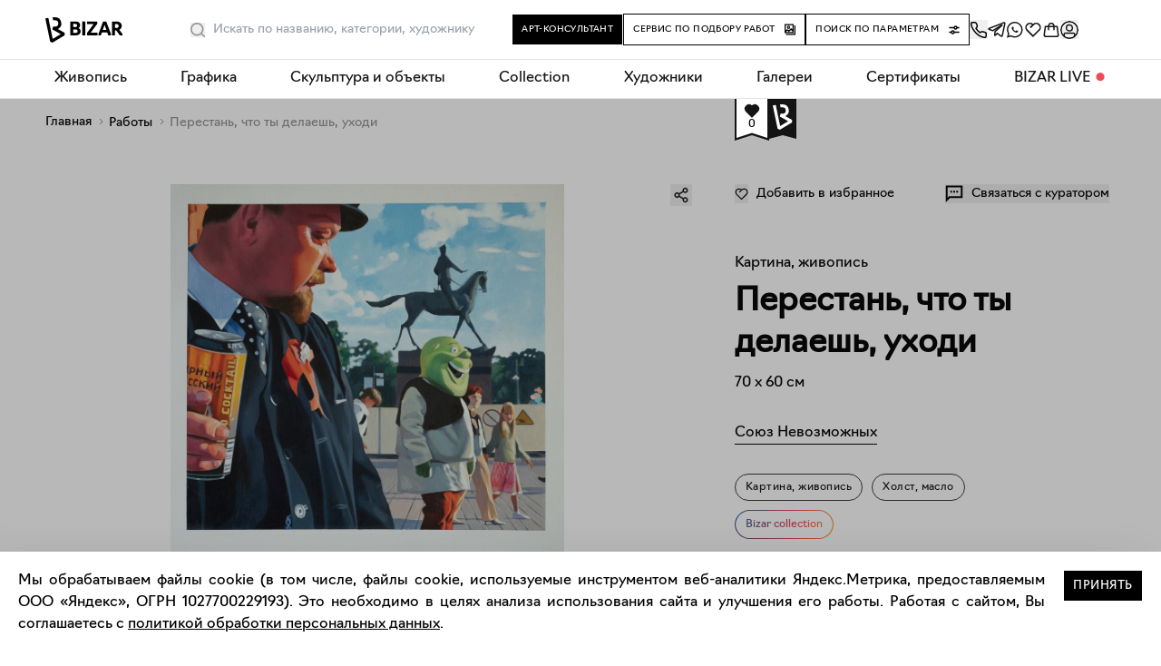

--- FILE ---
content_type: text/html; charset=utf-8
request_url: https://bizar.art/artwork/perestan-chto-ty-delaesh-uhodi-a4t7
body_size: 33659
content:
<!DOCTYPE html><html lang="ru"><head><meta charSet="utf-8"/><title>Картина, живопись Перестань, что ты делаешь, уходи – Союз Невозможных, 60 x 70 см, №6960 – Купить на Bizar</title><meta name="robots" content="index,follow"/><meta name="googlebot" content="index,follow"/><meta name="description" content="Купить работу «Перестань, что ты делаешь, уходи» №6960. Холст, масло. Картина, живопись – 60 x 70 см., цена 345000.00. Художник Союз Невозможных. Удобная онлайн-оплата и экспресс-доставка."/><meta name="twitter:card" content="summary_large_image"/><meta name="twitter:site" content="@site"/><meta name="twitter:creator" content="@handle"/><meta property="og:title" content="Картина, живопись Перестань, что ты делаешь, уходи – Союз Невозможных, 60 x 70 см, №6960 – Купить на Bizar"/><meta property="og:description" content="Купить работу «Перестань, что ты делаешь, уходи» №6960. Холст, масло. Картина, живопись – 60 x 70 см., цена 345000.00. Художник Союз Невозможных. Удобная онлайн-оплата и экспресс-доставка."/><meta property="og:url" content="https://bizar.art/artwork/perestan-chto-ty-delaesh-uhodi-a4t7"/><meta property="og:type" content="website"/><meta property="og:image" content="https://bizar.art/api/media/imgproxy/insecure/fit/1200/1200/ce/0/i6dpbkxFZ_PlF88Hgf2kV?3"/><meta property="og:locale" content="ru_RU"/><meta property="og:site_name" content="bizar.art"/><link rel="canonical" href="https://bizar.art/artwork/perestan-chto-ty-delaesh-uhodi-a4t7"/><link as="image" href="https://bizar.art/api/media/imgproxy/insecure/fit/450/450/ce/0/undefined?3" rel="preload"/><meta content="user-scalable=no, initial-scale=1.0" name="viewport"/><script type="application/ld+json">{
    "@context": "https://schema.org",
    "@type": "BreadcrumbList",
    "itemListElement": [
      {
        "@type": "ListItem",
        "position": 1,
        "item": {
          "@id": "https://bizar.art/",
          "name": "Главная"
        }
      },{
        "@type": "ListItem",
        "position": 2,
        "item": {
          "@id": "https://bizar.art/artwork",
          "name": "Работы"
        }
      },{
        "@type": "ListItem",
        "position": 3,
        "item": {
          "@id": "null",
          "name": "Перестань, что ты делаешь, уходи"
        }
      }
     ]
  }</script><meta name="next-head-count" content="19"/><link href="/apple-touch-icon.png" rel="apple-touch-icon" sizes="180x180"/><link href="/favicon-32x32.png" rel="icon" sizes="32x32" type="image/png"/><link href="/favicon-16x16.png" rel="icon" sizes="16x16" type="image/png"/><link href="/site.webmanifest" rel="manifest"/><link color="#5bbad5" href="/safari-pinned-tab.svg" rel="mask-icon"/><meta content="#ffffff" name="msapplication-TileColor"/><meta content="#ffffff" name="theme-color"/><meta content="805ef7b5b1eafaf6" name="yandex-verification"/><meta content="e1107cf038fa0b4afbbaa07130f8b7c7" name="p:domain_verify"/><meta content="yes" name="apple-mobile-web-app-capable"/><script>(function(m,e,t,r,i,k,a){m[i]=m[i]||function(){(m[i].a=m[i].a||[]).push(arguments)};
                m[i].l=1*new Date();k=e.createElement(t),a=e.getElementsByTagName(t)[0],
                k.async=1,k.src=r,a.parentNode.insertBefore(k,a)}) (window, document, "script",
                "https://mc.yandex.ru/metrika/tag.js", "ym"); ym(80931916, "init", 
                { clickmap:true, trackLinks:true, accurateTrackBounce:true, ecommerce:"dataLayer" });</script><noscript><div><img alt="" src="https://mc.yandex.ru/watch/80931916" style="position:absolute;left:-9999px"/></div></noscript><script>(function(w,d,s,l,i){w[l]=w[l]||[];w[l].push({'gtm.start':
    new Date().getTime(),event:'gtm.js'});var f=d.getElementsByTagName(s)[0],
    j=d.createElement(s),dl=l!='dataLayer'?'&l='+l:'';j.async=true;j.src=
    'https://www.googletagmanager.com/gtm.js?id='+i+dl;f.parentNode.insertBefore(j,f);
    })(window,document,'script','dataLayer','GTM-TGT6BHC');</script><script>!function(){var t=document.createElement("script");t.type="text/javascript",t.async=!0,t.src='https://vk.com/js/api/openapi.js?169',t.onload=function(){VK.Retargeting.Init("VK-RTRG-1321576-4tUXH"),VK.Retargeting.Hit()},document.head.appendChild(t)}();</script><noscript><img alt="" src="https://vk.com/rtrg?p=VK-RTRG-1321576-4tUXH" style="position:fixed;left:-999px"/></noscript><script charSet="utf-8" src="https://cdn.jsdelivr.net/npm/@cdek-it/widget@3" type="text/javascript"></script><link data-next-font="" rel="preconnect" href="/" crossorigin="anonymous"/><link rel="preload" href="https://bizar.art/_next/static/css/91b3be07eba8ef0a.css" as="style"/><link rel="stylesheet" href="https://bizar.art/_next/static/css/91b3be07eba8ef0a.css" data-n-g=""/><link rel="preload" href="https://bizar.art/_next/static/css/f6e5bf3b7b268231.css" as="style"/><link rel="stylesheet" href="https://bizar.art/_next/static/css/f6e5bf3b7b268231.css" data-n-p=""/><link rel="preload" href="https://bizar.art/_next/static/css/b1d62663249b780b.css" as="style"/><link rel="stylesheet" href="https://bizar.art/_next/static/css/b1d62663249b780b.css" data-n-p=""/><link rel="preload" href="https://bizar.art/_next/static/css/e104d606186fb4a1.css" as="style"/><link rel="stylesheet" href="https://bizar.art/_next/static/css/e104d606186fb4a1.css" data-n-p=""/><link rel="preload" href="https://bizar.art/_next/static/css/a3d206b061fa56ca.css" as="style"/><link rel="stylesheet" href="https://bizar.art/_next/static/css/a3d206b061fa56ca.css" data-n-p=""/><noscript data-n-css=""></noscript><script defer="" nomodule="" src="https://bizar.art/_next/static/chunks/polyfills-42372ed130431b0a.js"></script><script src="https://bizar.art/_next/static/chunks/webpack-57e141ca1b07f613.js" defer=""></script><script src="https://bizar.art/_next/static/chunks/framework-945b357d4a851f4b.js" defer=""></script><script src="https://bizar.art/_next/static/chunks/main-45e8346b3781fc90.js" defer=""></script><script src="https://bizar.art/_next/static/chunks/pages/_app-d47495d359e9b115.js" defer=""></script><script src="https://bizar.art/_next/static/chunks/5512-ce3d922b968206ee.js" defer=""></script><script src="https://bizar.art/_next/static/chunks/2962-e5aca5e74cf919df.js" defer=""></script><script src="https://bizar.art/_next/static/chunks/598-057a023dcd05a5d3.js" defer=""></script><script src="https://bizar.art/_next/static/chunks/7787-bad51e347f37f448.js" defer=""></script><script src="https://bizar.art/_next/static/chunks/9791-f9a0af38879447ef.js" defer=""></script><script src="https://bizar.art/_next/static/chunks/5643-afcd5c3aebf005d2.js" defer=""></script><script src="https://bizar.art/_next/static/chunks/3606-8801f4d825106019.js" defer=""></script><script src="https://bizar.art/_next/static/chunks/5708-bb0c5a3a797d9b6e.js" defer=""></script><script src="https://bizar.art/_next/static/chunks/171-23f04bc0f0b5f34d.js" defer=""></script><script src="https://bizar.art/_next/static/chunks/3340-a3e69508be5d45fd.js" defer=""></script><script src="https://bizar.art/_next/static/chunks/6447-b3edfae805ad10e8.js" defer=""></script><script src="https://bizar.art/_next/static/chunks/2757-311a4223b9cea90a.js" defer=""></script><script src="https://bizar.art/_next/static/chunks/pages/artwork/%5Bslug%5D-3baf58de2bbd4345.js" defer=""></script><script src="https://bizar.art/_next/static/vcXfW0Pv_kVbMZFlFTY8_/_buildManifest.js" defer=""></script><script src="https://bizar.art/_next/static/vcXfW0Pv_kVbMZFlFTY8_/_ssgManifest.js" defer=""></script></head><body><div id="__next"><div class="" itemscope="" itemType="https://schema.org/Product"><div class="page-wrap sitelayout_pageWrap__Pdzfu"><div class="header_header__ts5le"><div class="page-wrap header_headerInner__tmmAf"><div class="header_headerContent__gNBnn"><div class="header_headerLeft__K4eSm"><a class="header_logoWrap__HtTuH" href="/"><img alt="bizar" class="header_logo__RW0M7" height="34" loading="eager" src="/header-logo.svg" width="85"/></a><div class="header_searchSlot__AfCAc"><div class=""><div class="search_placeholderWrap__VGW04"></div><div class="search_wrapBgInner__AVQhY"><div class="search_wrap__Ze4_P"><div class="search_wrapForm__BFzB7"><form action=""><div class="search_fakeInput__Sb_8C">Искать</div><input class="search_input__LTsfJ" placeholder="Искать по названию, категории, художнику" type="text"/><button aria-label="Поиск" class="search_button__U5uMd" type="button"><svg width="16" height="16" fill="none" xmlns="http://www.w3.org/2000/svg"><path fill-rule="evenodd" clip-rule="evenodd" d="M7.2 0a7.2 7.2 0 0 1 5.626 11.694l2.94 2.94a.8.8 0 0 1-1.056 1.198l-.076-.066-2.94-2.94A7.2 7.2 0 1 1 7.2 0Zm0 1.6a5.6 5.6 0 1 0 0 11.2 5.6 5.6 0 0 0 0-11.2Z" fill="currentcolor"></path></svg></button></form></div><div class="search_suggest__k8pRg"><div class="search_wrap__Ze4_P"><div class="search_placeholder__8i9Rf"><p>Наш умный поиск знает всех художников и галереи на маркетплейсе, и все работы в каталоге.<br/>А еще умеет искать портреты и натюрморты, абстракцию или графику, сможет найти даже городской пейзаж и работы, связанные с мифами и сказками. Экспериментируйте!</p></div><div class="search_viewedWorksWrap__tuU43"><span>Ранее вы смотрели эти работы</span><ul class="search_list__CMI8F"></ul></div></div></div></div></div></div></div></div><div class="header_headerRight__8ILIq"><div class="header_centralButtons__qyVOW"><div class="buttonConsultant_wrap__OAhAM header_removeMargins__Jse6D"><button class="buttonConsultant_button___x_YU hoverGradBg"><span>Арт-консультант</span></button><div></div></div><div class="buttonSelect_wrap__f3Vk6 header_removeMargins__Jse6D"><a class="buttonSelect_button__Dsm_s hoverGradBg" href="/design#design_form_selection"><span>Сервис по подбору работ</span><svg class="buttonSelect_icon__yQQwL" width="12" height="13" fill="none" xmlns="http://www.w3.org/2000/svg"><path fill="currentColor" fill-rule="evenodd" clip-rule="evenodd" d="M12 1.9v10.6H1.4v-1.2h9.4V1.9H12Z"></path><path fill="currentColor" fill-rule="evenodd" clip-rule="evenodd" d="M10.003 10.5h-10V.5h10v10Zm-1.2-8.8h-7.6v7.6h7.6V1.7Z"></path><path fill="currentColor" fill-rule="evenodd" clip-rule="evenodd" d="M4.4 3.5a.6.6 0 1 0 0 1.2.6.6 0 0 0 0-1.2Zm-1.8.6a1.8 1.8 0 1 1 3.6 0 1.8 1.8 0 0 1-3.6 0Z"></path><path fill="currentColor" fill-rule="evenodd" clip-rule="evenodd" d="M6.81 5.44a.75.75 0 0 1 1.006.04l2.18 2.138-1.05 1.07L7.25 7.027 5.216 8.728a.75.75 0 0 1-.884.058L2.94 7.899 1.136 9.327.204 8.152l2.221-1.76a.75.75 0 0 1 .869-.045l1.38.879L6.81 5.44Z"></path></svg></a></div><div class="header_removeMargins__Jse6D"><button class="buttonFilter_button__vsYP8 hoverGradBg" type="button"><span>Поиск по параметрам</span><svg class="buttonFilter_icon__wbV6v" width="12" height="12" fill="none" xmlns="http://www.w3.org/2000/svg"><path fill="currentColor" fill-rule="evenodd" clip-rule="evenodd" d="M1 4.25h4.378a2.251 2.251 0 0 0 4.244 0H11a.75.75 0 0 0 0-1.5H9.622a2.251 2.251 0 0 0-4.244 0H1a.75.75 0 0 0 0 1.5Zm6.5 0a.75.75 0 1 1 0-1.5.75.75 0 0 1 0 1.5Zm-3 3.5a.75.75 0 1 0 0 1.5.75.75 0 0 0 0-1.5Zm-3.5 0h1.378a2.251 2.251 0 0 1 4.244 0H11a.75.75 0 0 1 0 1.5H6.622a2.25 2.25 0 0 1-4.244 0H1a.75.75 0 0 1 0-1.5Z"></path></svg></button><div></div></div></div><div class="header_icons__YPz4m"><button class="" title="Заказать обратный звонок"><svg xmlns="http://www.w3.org/2000/svg" width="20" height="20" fill="none"><g clip-path="url(#a)"><path stroke="#000" stroke-linecap="round" stroke-linejoin="round" stroke-width="1.5" d="m2.926 1.667 3.032.11a1.634 1.634 0 0 1 1.45 1.031l.897 2.219a1.711 1.711 0 0 1-.15 1.57L7.008 8.364c.68.977 2.53 3.266 4.49 4.605l1.46-.899a1.597 1.597 0 0 1 1.236-.188l2.904.744c.772.198 1.292.939 1.231 1.753l-.186 2.486c-.066.873-.78 1.557-1.627 1.459C5.327 17.023-1.234 1.666 2.925 1.666Z"></path></g><defs><clipPath id="a"><path fill="#fff" d="M0 0h20v20H0z"></path></clipPath></defs></svg></button><a class="header_iconItem__MkkLA" rel="noopener noreferrer" target="_blank" title="Написать в телеграм" href="https://t.me/BIZAR_ART"><svg fill="none" height="20" viewBox="0 0 20 20" width="20" xmlns="http://www.w3.org/2000/svg"><path d="m7.99 11.886-.295 4.188c.421 0 .604-.183.823-.403l1.976-1.909 4.096 3.031c.751.423 1.28.2 1.483-.698L18.76 3.366h0c.24-1.123-.4-1.561-1.133-1.286L1.827 8.193c-1.078.423-1.062 1.03-.183 1.306l4.04 1.27 9.383-5.934c.442-.295.843-.132.513.164l-7.59 6.887Z" stroke="#141414" stroke-linecap="round" stroke-linejoin="round" stroke-width="1.5"></path></svg></a><a class="header_iconItem__MkkLA" rel="noopener noreferrer" target="_blank" title="Написать в WhatsApp" href="https://wa.me/79680606090"><svg fill="none" height="20" viewBox="0 0 20 20" width="20" xmlns="http://www.w3.org/2000/svg"><path clip-rule="evenodd" d="M15.95 3.555A8.657 8.657 0 0 0 9.787 1C4.984 1 1.075 4.909 1.073 9.713c0 1.536.4 3.035 1.163 4.356L1 18.584l4.62-1.212a8.707 8.707 0 0 0 4.163 1.06h.004c4.802 0 8.711-3.908 8.713-8.712a8.661 8.661 0 0 0-2.55-6.165ZM9.787 16.961h-.003c-1.3 0-2.574-.35-3.686-1.01l-.265-.156-2.74.719.73-2.672-.171-.275a7.225 7.225 0 0 1-1.108-3.854c.002-3.993 3.25-7.241 7.245-7.241 1.935 0 3.753.755 5.12 2.123a7.199 7.199 0 0 1 2.12 5.124c-.002 3.994-3.25 7.242-7.242 7.242Z" fill="#141414" fill-rule="evenodd"></path><path clip-rule="evenodd" d="M13.062 11.034c-.172-.087-1.02-.503-1.177-.56-.158-.058-.273-.087-.387.085-.115.173-.445.56-.546.676-.1.115-.2.13-.373.043-.172-.086-.727-.268-1.385-.855a5.192 5.192 0 0 1-.958-1.193c-.1-.172-.01-.266.075-.352.078-.077.173-.2.259-.301.086-.1.115-.173.172-.288.057-.115.029-.215-.014-.301-.043-.086-.388-.934-.531-1.28-.14-.335-.282-.29-.388-.295a6.881 6.881 0 0 0-.33-.006.633.633 0 0 0-.46.216c-.157.172-.602.589-.602 1.436 0 .848.617 1.667.703 1.782.086.115 1.215 1.855 2.942 2.6.411.178.732.284.982.363a2.36 2.36 0 0 0 1.085.069c.33-.05 1.019-.417 1.162-.82.144-.402.144-.746.1-.818-.042-.072-.157-.115-.33-.201Z" fill="#141414" fill-rule="evenodd"></path></svg></a><a class="header_iconItem__MkkLA" title="Избранное" href="/favorites"><svg width="20" height="20" fill="none" xmlns="http://www.w3.org/2000/svg"><path d="m17.364 10.612.01.011L9.999 18l-7.376-7.377.01-.01a5.216 5.216 0 0 1 7.366-7.347 5.216 5.216 0 0 1 7.366 7.346ZM4.04 4.665a3.611 3.611 0 0 0 0 5.107l5.958 5.959 5.959-5.959a3.611 3.611 0 1 0-5.107-5.107L7.445 8.07 6.31 6.934l2.537-2.538a3.611 3.611 0 0 0-4.807.268v.001Z" fill="#141414"></path></svg></a><a class="header_iconItem__MkkLA" title="Корзина" href="/order"><svg fill="none" height="20" viewBox="0 0 20 20" width="20" xmlns="http://www.w3.org/2000/svg"><path clip-rule="evenodd" d="M12.34 7.09H7.658a439.671 439.671 0 0 0-.02 3.167H6.137a438.407 438.407 0 0 1 .02-3.167H4.155l-1.102 8.08a1.25 1.25 0 0 0 1.239 1.42h11.418a1.25 1.25 0 0 0 1.238-1.42l-1.102-8.08H13.84c.005.35.008.755.011 1.144.007.934.01 1.871.01 2.023h-1.5a441.32 441.32 0 0 0-.02-3.167Zm1.4-1.5H17.155l.089.648 1.19 8.73a2.75 2.75 0 0 1-2.724 3.122H4.29a2.75 2.75 0 0 1-2.725-3.122l1.19-8.73.09-.648h3.411c.15-.888.451-1.717.962-2.37.645-.823 1.582-1.311 2.78-1.311 1.198 0 2.135.488 2.78 1.31.511.654.812 1.483.962 2.37Zm-1.526 0c-.129-.603-.34-1.091-.617-1.446-.356-.455-.855-.735-1.598-.735-.742 0-1.242.28-1.598.735-.278.355-.488.843-.617 1.446h4.43Z" fill="#141414" fill-rule="evenodd"></path></svg></a><button class="header_iconItem__MkkLA" title="Войти"><svg fill="none" height="20" viewBox="0 0 20 20" width="20" xmlns="http://www.w3.org/2000/svg"><mask height="20" id="mask0_10043_5310" maskUnits="userSpaceOnUse" style="mask-type:alpha" width="20" x="0" y="0"><rect fill="#D9D9D9" height="20" rx="10" width="20"></rect></mask><g mask="url(#mask0_10043_5310)" stroke-width="1.5"><path d="M.75 10a9.25 9.25 0 1 1 18.5 0 9.25 9.25 0 0 1-18.5 0Z" stroke="#000"></path><path d="M10 11.042a3.333 3.333 0 1 0 0-6.667 3.333 3.333 0 0 0 0 6.667ZM5.625 13.542c-.806 0-1.458.622-1.458 1.389v5.071h11.666v-5.071c0-.767-.653-1.389-1.458-1.389h-8.75Z" stroke="#141414" stroke-linecap="round" stroke-linejoin="round"></path></g></svg></button></div></div></div></div><div></div><div></div></div><div class="mobileHeader_header__sjHtH"><div class="page-wrap mobileHeader_headerInner__AcIin"><div><div><nav class="mobileHeader_navWrap__h_3yr"><ul class="mobileHeader_navList__YWmyM"><li class="mobileHeader_logoWrapNew__Suem2"><a href="/"><img alt="bizar" class="mobileHeader_logo__L6_3c" height="24" loading="eager" src="/header-logo.svg" width="73"/></a></li><li class="mobileHeader_icons__x0wmn"><button class="" title="Войти"><svg fill="none" height="20" viewBox="0 0 20 20" width="20" xmlns="http://www.w3.org/2000/svg"><mask height="20" id="mask0_10043_5310" maskUnits="userSpaceOnUse" style="mask-type:alpha" width="20" x="0" y="0"><rect fill="#D9D9D9" height="20" rx="10" width="20"></rect></mask><g mask="url(#mask0_10043_5310)" stroke-width="1.5"><path d="M.75 10a9.25 9.25 0 1 1 18.5 0 9.25 9.25 0 0 1-18.5 0Z" stroke="#000"></path><path d="M10 11.042a3.333 3.333 0 1 0 0-6.667 3.333 3.333 0 0 0 0 6.667ZM5.625 13.542c-.806 0-1.458.622-1.458 1.389v5.071h11.666v-5.071c0-.767-.653-1.389-1.458-1.389h-8.75Z" stroke="#141414" stroke-linecap="round" stroke-linejoin="round"></path></g></svg></button><a class="" rel="noopener noreferrer" title="Избранное" href="/favorites"><svg width="20" height="20" fill="none" xmlns="http://www.w3.org/2000/svg"><path d="m17.364 10.612.01.011L9.999 18l-7.376-7.377.01-.01a5.216 5.216 0 0 1 7.366-7.347 5.216 5.216 0 0 1 7.366 7.346ZM4.04 4.665a3.611 3.611 0 0 0 0 5.107l5.958 5.959 5.959-5.959a3.611 3.611 0 1 0-5.107-5.107L7.445 8.07 6.31 6.934l2.537-2.538a3.611 3.611 0 0 0-4.807.268v.001Z" fill="#141414"></path></svg></a><a class="" rel="noopener noreferrer" title="Корзина" href="/order"><svg fill="none" height="20" viewBox="0 0 20 20" width="20" xmlns="http://www.w3.org/2000/svg"><path clip-rule="evenodd" d="M12.34 7.09H7.658a439.671 439.671 0 0 0-.02 3.167H6.137a438.407 438.407 0 0 1 .02-3.167H4.155l-1.102 8.08a1.25 1.25 0 0 0 1.239 1.42h11.418a1.25 1.25 0 0 0 1.238-1.42l-1.102-8.08H13.84c.005.35.008.755.011 1.144.007.934.01 1.871.01 2.023h-1.5a441.32 441.32 0 0 0-.02-3.167Zm1.4-1.5H17.155l.089.648 1.19 8.73a2.75 2.75 0 0 1-2.724 3.122H4.29a2.75 2.75 0 0 1-2.725-3.122l1.19-8.73.09-.648h3.411c.15-.888.451-1.717.962-2.37.645-.823 1.582-1.311 2.78-1.311 1.198 0 2.135.488 2.78 1.31.511.654.812 1.483.962 2.37Zm-1.526 0c-.129-.603-.34-1.091-.617-1.446-.356-.455-.855-.735-1.598-.735-.742 0-1.242.28-1.598.735-.278.355-.488.843-.617 1.446h4.43Z" fill="#141414" fill-rule="evenodd"></path></svg></a></li></ul></nav></div></div></div></div><div class="desktopNav_wrap__ZLIJO"><nav class="desktopNav_nav__O_ylW"><div class="desktopNav_dropdown__zjTPi"><a class="desktopNav_dropbtn__Zue9N" href="/listing/painting_medium">Живопись</a><div class="desktopNav_dropdownContent__KKcfb"><div class="desktopNav_columnFirst__AkQ8D"><ul class="desktopNav_ul__lUGKX"><li><a class="desktopNav_links__TnoCu" href="/listing/new"><span class="desktopNav_text__XhkT6">Новинки каталога</span><div class="desktopNav_imgWrap__6xkr5"><img alt="Живопись" class="desktopNav_img__gken1" loading="lazy" src="https://bizar.art/api/media/imgproxy/insecure/fit/3999/550/ce/0/spsZOQcbA3UtQZhS0_MYa?3" title="Живопись"/></div></a></li><li><a class="desktopNav_links__TnoCu" href="/listing/emergingartistspainting"><span class="desktopNav_text__XhkT6">Молодые художники</span><div class="desktopNav_imgWrap__6xkr5"><img alt="Живопись" class="desktopNav_img__gken1" loading="lazy" src="https://bizar.art/api/media/imgproxy/insecure/fit/3999/550/ce/0/oPDeczI_0GxpNwFSNji5t?3" title="Живопись"/></div></a></li><li><a class="desktopNav_links__TnoCu" href="/listing/collectionpainting"><span class="desktopNav_text__XhkT6">Collection</span><div class="desktopNav_imgWrap__6xkr5"><img alt="Живопись" class="desktopNav_img__gken1" loading="lazy" src="https://bizar.art/api/media/imgproxy/insecure/fit/3999/550/ce/0/Nz55AudD_gBA52pj78hnx?3" title="Живопись"/></div></a></li><li><a class="desktopNav_links__TnoCu" href="/listing/abstract-painting"><span class="desktopNav_text__XhkT6">Абстракция</span><div class="desktopNav_imgWrap__6xkr5"><img alt="Живопись" class="desktopNav_img__gken1" loading="lazy" src="https://bizar.art/api/media/imgproxy/insecure/fit/3999/550/ce/0/9ptMpJdByo2QHtU-U8Mqr?3" title="Живопись"/></div></a></li><li><a class="desktopNav_links__TnoCu" href="/listing/figure-painting"><span class="desktopNav_text__XhkT6">Фигуративная живопись</span><div class="desktopNav_imgWrap__6xkr5"><img alt="Живопись" class="desktopNav_img__gken1" loading="lazy" src="https://bizar.art/api/media/imgproxy/insecure/fit/3999/550/ce/0/iSsmkEGInxS62GqCDwhuD?3" title="Живопись"/></div></a></li><li><a class="desktopNav_links__TnoCu" href="/listing/painting-for-listings"><span class="desktopNav_text__XhkT6">Тематические подборки</span></a></li><li><a class="desktopNav_links__TnoCu" href="/listing/painting_medium"><span class="desktopNav_text__XhkT6">Все разделы</span></a></li></ul></div></div></div><div class="desktopNav_dropdown__zjTPi"><a class="desktopNav_dropbtn__Zue9N" href="/listing/worksonpaper_medium">Графика</a><div class="desktopNav_dropdownContent__KKcfb"><div class="desktopNav_columnFirst__AkQ8D"><ul class="desktopNav_ul__lUGKX"><li><a class="desktopNav_links__TnoCu" href="/listing/collectionworksonpaper"><span class="desktopNav_text__XhkT6">Collection</span><div class="desktopNav_imgWrap__6xkr5"><img alt="Живопись" class="desktopNav_img__gken1" loading="lazy" src="https://bizar.art/api/media/imgproxy/insecure/fit/3999/550/ce/0/q9LUogL2d4LnM3jcVBhlO?3" title="Живопись"/></div></a></li><li><a class="desktopNav_links__TnoCu" href="/artwork?artForm=%D0%90%D0%B2%D1%82%D0%BE%D1%80%D1%81%D0%BA%D0%B0%D1%8F+%D0%B3%D1%80%D0%B0%D1%84%D0%B8%D0%BA%D0%B0"><span class="desktopNav_text__XhkT6">Авторская графика</span><div class="desktopNav_imgWrap__6xkr5"><img alt="Живопись" class="desktopNav_img__gken1" loading="lazy" src="https://bizar.art/api/media/imgproxy/insecure/fit/3999/550/ce/0/AZBbmmThXfkyOxpArFSkW?3" title="Живопись"/></div></a></li><li><a class="desktopNav_links__TnoCu" href="/listing/printsmedium"><span class="desktopNav_text__XhkT6">Принты и печатная графика</span><div class="desktopNav_imgWrap__6xkr5"><img alt="Живопись" class="desktopNav_img__gken1" loading="lazy" src="https://bizar.art/api/media/imgproxy/insecure/fit/3999/550/ce/0/fw3eqpqBjtUfHcf03-4Z0?3" title="Живопись"/></div></a></li><li><a class="desktopNav_links__TnoCu" href="/artwork?artForm=%D0%A4%D0%BE%D1%82%D0%BE%D0%B3%D1%80%D0%B0%D1%84%D0%B8%D1%8F"><span class="desktopNav_text__XhkT6">Фотография</span><div class="desktopNav_imgWrap__6xkr5"><img alt="Живопись" class="desktopNav_img__gken1" loading="lazy" src="https://bizar.art/api/media/imgproxy/insecure/fit/3999/550/ce/0/62RVSqXf3e_grxUxcWUeg?3" title="Живопись"/></div></a></li><li><a class="desktopNav_links__TnoCu" href="/listing/worksonpaper_medium"><span class="desktopNav_text__XhkT6">Все работы</span></a></li></ul></div></div></div><div class="desktopNav_dropdown__zjTPi"><a class="desktopNav_dropbtn__Zue9N" href="/listing/sculpture_medium">Скульптура и объекты</a><div class="desktopNav_dropdownContent__KKcfb"><div class="desktopNav_columnFirst__AkQ8D"><ul class="desktopNav_ul__lUGKX"><li><a class="desktopNav_links__TnoCu" href="/artwork?technique=%D0%9A%D0%B5%D1%80%D0%B0%D0%BC%D0%B8%D0%BA%D0%B0"><span class="desktopNav_text__XhkT6">Керамика</span><div class="desktopNav_imgWrap__6xkr5"><img alt="Живопись" class="desktopNav_img__gken1" loading="lazy" src="https://bizar.art/api/media/imgproxy/insecure/fit/3999/550/ce/0/FqoCcrbxIBj4FD6gJlIZC?3" title="Живопись"/></div></a></li><li><a class="desktopNav_links__TnoCu" href="/artwork?artForm=%D0%A1%D0%BA%D1%83%D0%BB%D1%8C%D0%BF%D1%82%D1%83%D1%80%D0%B0"><span class="desktopNav_text__XhkT6">Скульптура</span><div class="desktopNav_imgWrap__6xkr5"><img alt="Живопись" class="desktopNav_img__gken1" loading="lazy" src="https://bizar.art/api/media/imgproxy/insecure/fit/3999/550/ce/0/fZlOKAFKu53I3_UIJCw5q?3" title="Живопись"/></div></a></li><li><a class="desktopNav_links__TnoCu" href="/listing/vasi"><span class="desktopNav_text__XhkT6">Вазы и чашки</span><div class="desktopNav_imgWrap__6xkr5"><img alt="Живопись" class="desktopNav_img__gken1" loading="lazy" src="https://bizar.art/api/media/imgproxy/insecure/fit/3999/550/ce/0/FTArwIn6qVb5VDrsFN6Dp?3" title="Живопись"/></div></a></li><li><a class="desktopNav_links__TnoCu" href="/listing/textile"><span class="desktopNav_text__XhkT6">Текстиль</span><div class="desktopNav_imgWrap__6xkr5"><img alt="Живопись" class="desktopNav_img__gken1" loading="lazy" src="https://bizar.art/api/media/imgproxy/insecure/fit/3999/550/ce/0/VxO3JkfUW7T0MfrQS45pZ?3" title="Живопись"/></div></a></li><li><a class="desktopNav_links__TnoCu" href="/listing/candles"><span class="desktopNav_text__XhkT6">Свечи</span><div class="desktopNav_imgWrap__6xkr5"><img alt="Живопись" class="desktopNav_img__gken1" loading="lazy" src="https://bizar.art/api/media/imgproxy/insecure/fit/3999/550/ce/0/ea3cPiDHYeEx9bC7yOsvh?3" title="Живопись"/></div></a></li><li><a class="desktopNav_links__TnoCu" href="/listing/pannomain"><span class="desktopNav_text__XhkT6">Панно</span><div class="desktopNav_imgWrap__6xkr5"><img alt="Живопись" class="desktopNav_img__gken1" loading="lazy" src="https://bizar.art/api/media/imgproxy/insecure/fit/3999/550/ce/0/fSNsaG7yRRAxUgDCaD6hT?3" title="Живопись"/></div></a></li><li><a class="desktopNav_links__TnoCu" href="/listing/mebel"><span class="desktopNav_text__XhkT6">Мебель</span><div class="desktopNav_imgWrap__6xkr5"><img alt="Живопись" class="desktopNav_img__gken1" loading="lazy" src="https://bizar.art/api/media/imgproxy/insecure/fit/3999/550/ce/0/pa9hJUVnd-Wx6TAyGjC81?3" title="Живопись"/></div></a></li><li><a class="desktopNav_links__TnoCu" href="/listing/sculpture_medium"><span class="desktopNav_text__XhkT6">Все разделы</span></a></li></ul></div></div></div><div class="desktopNav_dropdown__zjTPi"><a class="desktopNav_dropbtn__Zue9N" href="/listing/collection">Collection</a></div><div class="desktopNav_dropdown__zjTPi"><a class="desktopNav_dropbtn__Zue9N" href="/authors">Художники</a></div><div class="desktopNav_dropdown__zjTPi"><a class="desktopNav_dropbtn__Zue9N" href="/galleries">Галереи</a></div><div class="desktopNav_dropdown__zjTPi"><a class="desktopNav_dropbtn__Zue9N" href="/gifts">Сертификаты</a></div><div class="desktopNav_dropdown__zjTPi"><a class="desktopNav_dropbtn__Zue9N" href="/blog/">BIZAR LIVE</a><div class="desktopNav_dropdownContent__KKcfb"><div class="desktopNav_columnFirst__AkQ8D"><ul class="desktopNav_ul__lUGKX"><li><a class="desktopNav_links__TnoCu" href="/about"><span class="desktopNav_text__XhkT6">О BIZAR</span></a></li><li><a class="desktopNav_links__TnoCu" href="/blog/"><span class="desktopNav_text__XhkT6">Журнал</span></a></li><li><a class="desktopNav_links__TnoCu" href="/design#design_form_designer"><span class="desktopNav_text__XhkT6">Сотрудничество с дизайнерами</span></a></li><li><a class="desktopNav_links__TnoCu" href="/delivery"><span class="desktopNav_text__XhkT6">Доставка и оплата</span></a></li><li><a class="desktopNav_links__TnoCu" href="/contacts"><span class="desktopNav_text__XhkT6">Контакты</span></a></li></ul></div></div></div></nav></div><div class="sitelayout_contentWrap__Jnppo" id="content-wrap"><div class="slug_desktop___0s6V"><div class="breadcrumbs"><ul class="breadcrumbs_ul"><li class="breadcrumbs_li"><a class="breadcrumbs_link hoverGrad" href="/">Главная</a></li><li class="breadcrumbs_li"><a class="breadcrumbs_link hoverGrad" href="/artwork">Работы</a></li><li class="breadcrumbs_breadCrumbLast__qh6k9 breadcrumbs_li"><span class="breadcrumbs_liCut__gP2II">Перестань, что ты делаешь, уходи</span></li></ul></div></div><div class="slug_mobile__YG9Oc"><div class="skuflag_flag__ZuLm2"><div class="skuflag_flagsTwo__z7ZE0"><div class="skuflag_likeWrap__M6L70 skuflag_animation__PESte" data-event="mouseenter" data-event-off="mouseleave" data-for="skuflag_likeCount__QkeXF" data-tip="React-tooltip"><svg width="38" height="58" fill="none" xmlns="http://www.w3.org/2000/svg"><path d="M18.699 51.046 1 56.636V1h36v55.636l-17.699-5.59-.301-.095-.301.095Z" fill="#141414" stroke="#141414" stroke-width="2"></path><path fill-rule="evenodd" clip-rule="evenodd" d="m2 55 17-5.47L36 55V0H2v55Z" fill="#fff"></path><path d="m25.834 25.99.01.01L19 32.844 12.156 26l.01-.01A4.84 4.84 0 0 1 19 19.175a4.839 4.839 0 0 1 6.834 6.815Z" fill="#141414"></path></svg><div class="__react_component_tooltip tec643aac-649e-4193-b2f4-6bf28b9f57ed place-bottom type-dark" id="skuflag_likeCount__QkeXF" data-id="tooltip"><style aria-hidden="true">
  	.tec643aac-649e-4193-b2f4-6bf28b9f57ed {
	    color: #fff;
	    background: #222;
	    border: 1px solid transparent;
	    border-radius: undefinedpx;
	    padding: 8px 21px;
  	}

  	.tec643aac-649e-4193-b2f4-6bf28b9f57ed.place-top {
        margin-top: -10px;
    }
    .tec643aac-649e-4193-b2f4-6bf28b9f57ed.place-top::before {
        content: "";
        background-color: inherit;
        position: absolute;
        z-index: 2;
        width: 20px;
        height: 12px;
    }
    .tec643aac-649e-4193-b2f4-6bf28b9f57ed.place-top::after {
        content: "";
        position: absolute;
        width: 10px;
        height: 10px;
        border-top-right-radius: undefinedpx;
        border: 1px solid transparent;
        background-color: #222;
        z-index: -2;
        bottom: -6px;
        left: 50%;
        margin-left: -6px;
        transform: rotate(135deg);
    }

    .tec643aac-649e-4193-b2f4-6bf28b9f57ed.place-bottom {
        margin-top: 10px;
    }
    .tec643aac-649e-4193-b2f4-6bf28b9f57ed.place-bottom::before {
        content: "";
        background-color: inherit;
        position: absolute;
        z-index: -1;
        width: 18px;
        height: 10px;
    }
    .tec643aac-649e-4193-b2f4-6bf28b9f57ed.place-bottom::after {
        content: "";
        position: absolute;
        width: 10px;
        height: 10px;
        border-top-right-radius: undefinedpx;
        border: 1px solid transparent;
        background-color: #222;
        z-index: -2;
        top: -6px;
        left: 50%;
        margin-left: -6px;
        transform: rotate(45deg);
    }

    .tec643aac-649e-4193-b2f4-6bf28b9f57ed.place-left {
        margin-left: -10px;
    }
    .tec643aac-649e-4193-b2f4-6bf28b9f57ed.place-left::before {
        content: "";
        background-color: inherit;
        position: absolute;
        z-index: -1;
        width: 10px;
        height: 18px;
    }
    .tec643aac-649e-4193-b2f4-6bf28b9f57ed.place-left::after {
        content: "";
        position: absolute;
        width: 10px;
        height: 10px;
        border-top-right-radius: undefinedpx;
        border: 1px solid transparent;
        background-color: #222;
        z-index: -2;
        right: -6px;
        top: 50%;
        margin-top: -6px;
        transform: rotate(45deg);
    }

    .tec643aac-649e-4193-b2f4-6bf28b9f57ed.place-right {
        margin-left: 10px;
    }
    .tec643aac-649e-4193-b2f4-6bf28b9f57ed.place-right::before {
        content: "";
        background-color: inherit;
        position: absolute;
        z-index: -1;
        width: 10px;
        height: 18px;
    }
    .tec643aac-649e-4193-b2f4-6bf28b9f57ed.place-right::after {
        content: "";
        position: absolute;
        width: 10px;
        height: 10px;
        border-top-right-radius: undefinedpx;
        border: 1px solid transparent;
        background-color: #222;
        z-index: -2;
        left: -6px;
        top: 50%;
        margin-top: -6px;
        transform: rotate(-135deg);
    }
  </style><div style="text-align:center"><span>Работа <b>в избранном</b>  <br/> у <!-- -->5<!-- --> человек</span></div></div><div class="skuflag_like__wV_gY">5</div></div><div class="skuflag_likeWrap__M6L70 skuflag_animation__PESte" data-event="mouseenter" data-event-off="mouseleave" data-for="skuflag_collection__HXBhq" data-tip="React-tooltip"><a class="link" href="/listing/collection"><svg width="30" height="56" fill="none" xmlns="http://www.w3.org/2000/svg"><path d="M14.742 51.034 1 54.698V1h28v53.698l-13.742-3.664-.258-.069-.258.069Z" fill="#141414" stroke="#141414" stroke-width="2"></path><path d="M11.814 46 9.31 44.902 4 19.298l3.283-.68 4.832 23.293 8.881-5.318-9.25-5.17.819-3.14h2.264a3.465 3.465 0 0 0 0-6.93h-2.264L12.026 18h2.803a6.818 6.818 0 0 1 2.961 12.959l7.372 4.12.043 2.903L11.814 46Z" fill="#fff"></path></svg></a><div class="__react_component_tooltip t29d7eca4-9c67-4755-bc8a-a1410d529dfb place-bottom type-dark" id="skuflag_collection__HXBhq" data-id="tooltip"><style aria-hidden="true">
  	.t29d7eca4-9c67-4755-bc8a-a1410d529dfb {
	    color: #fff;
	    background: #222;
	    border: 1px solid transparent;
	    border-radius: undefinedpx;
	    padding: 8px 21px;
  	}

  	.t29d7eca4-9c67-4755-bc8a-a1410d529dfb.place-top {
        margin-top: -10px;
    }
    .t29d7eca4-9c67-4755-bc8a-a1410d529dfb.place-top::before {
        content: "";
        background-color: inherit;
        position: absolute;
        z-index: 2;
        width: 20px;
        height: 12px;
    }
    .t29d7eca4-9c67-4755-bc8a-a1410d529dfb.place-top::after {
        content: "";
        position: absolute;
        width: 10px;
        height: 10px;
        border-top-right-radius: undefinedpx;
        border: 1px solid transparent;
        background-color: #222;
        z-index: -2;
        bottom: -6px;
        left: 50%;
        margin-left: -6px;
        transform: rotate(135deg);
    }

    .t29d7eca4-9c67-4755-bc8a-a1410d529dfb.place-bottom {
        margin-top: 10px;
    }
    .t29d7eca4-9c67-4755-bc8a-a1410d529dfb.place-bottom::before {
        content: "";
        background-color: inherit;
        position: absolute;
        z-index: -1;
        width: 18px;
        height: 10px;
    }
    .t29d7eca4-9c67-4755-bc8a-a1410d529dfb.place-bottom::after {
        content: "";
        position: absolute;
        width: 10px;
        height: 10px;
        border-top-right-radius: undefinedpx;
        border: 1px solid transparent;
        background-color: #222;
        z-index: -2;
        top: -6px;
        left: 50%;
        margin-left: -6px;
        transform: rotate(45deg);
    }

    .t29d7eca4-9c67-4755-bc8a-a1410d529dfb.place-left {
        margin-left: -10px;
    }
    .t29d7eca4-9c67-4755-bc8a-a1410d529dfb.place-left::before {
        content: "";
        background-color: inherit;
        position: absolute;
        z-index: -1;
        width: 10px;
        height: 18px;
    }
    .t29d7eca4-9c67-4755-bc8a-a1410d529dfb.place-left::after {
        content: "";
        position: absolute;
        width: 10px;
        height: 10px;
        border-top-right-radius: undefinedpx;
        border: 1px solid transparent;
        background-color: #222;
        z-index: -2;
        right: -6px;
        top: 50%;
        margin-top: -6px;
        transform: rotate(45deg);
    }

    .t29d7eca4-9c67-4755-bc8a-a1410d529dfb.place-right {
        margin-left: 10px;
    }
    .t29d7eca4-9c67-4755-bc8a-a1410d529dfb.place-right::before {
        content: "";
        background-color: inherit;
        position: absolute;
        z-index: -1;
        width: 10px;
        height: 18px;
    }
    .t29d7eca4-9c67-4755-bc8a-a1410d529dfb.place-right::after {
        content: "";
        position: absolute;
        width: 10px;
        height: 10px;
        border-top-right-radius: undefinedpx;
        border: 1px solid transparent;
        background-color: #222;
        z-index: -2;
        left: -6px;
        top: 50%;
        margin-top: -6px;
        transform: rotate(-135deg);
    }
  </style><div style="text-align:center"><span>Работа в подборке <br/> <b>Bizar collection</b></span></div></div></div></div><div class="skuflag_mobile__0XwPn"></div></div></div><div class="slug_main__M1CMY"><div class="slug_mainLeft__mmh76 slug_desktop___0s6V"><div class="skuDesktopAssets_skuAssets__xCrX7"><div class="skuDesktopAssets_images__XJUAl skuDesktopAssets_imageMain__ObaN8"><img alt="Союз Невозможных (Картина, живопись - 
                  60 x 70 см) Перестань, что ты делаешь, уходи" class="skuDesktopAssets_imageMainInner__VZnPN cursor-zoom-new" src="https://bizar.art/api/media/imgproxy/insecure/fit/1920/0/ce/0/i6dpbkxFZ_PlF88Hgf2kV?3" title="perestan-chto-ty-delaesh-uhodi-a4t7"/><meta content="https://bizar.art/api/media/imgproxy/insecure/fit/1920/0/ce/0/i6dpbkxFZ_PlF88Hgf2kV?3" itemProp="image"/><div class="skuDesktopAssets_showInInteriorWrap__rUOXj"><img alt="eye" height="14" loading="lazy" src="/main/eye.svg" width="20"/><span class="skuDesktopAssets_showInInterior__H4zr_">Смотреть в интерьере</span></div></div><div class="artWorksList_listWrap__krcFa artWorksList_imageList___XpUV"><ul class="artWorksList_list__qbkfn"></ul></div></div></div><div class="slug_mainRight__1_bCm"><div class="slug_mobile__YG9Oc"><div class="slick-slider slider_slider__oILRm slick-initialized"><div class="slick-list"><div class="slick-track" style="width:100%;left:0%"><div data-index="0" class="slick-slide slick-active slick-current" tabindex="-1" aria-hidden="false" style="outline:none;width:100%"><div><div class="slider_slide__jLA4b" tabindex="-1" style="width:100%;display:inline-block"><img alt="Союз Невозможных (Картина, живопись - 
                  60 x 70 см) Перестань, что ты делаешь, уходи" fetchPriority="high" height="450" loading="eager" src="https://bizar.art/api/media/imgproxy/insecure/fit/450/450/ce/0/i6dpbkxFZ_PlF88Hgf2kV?3" width="450"/></div></div></div></div></div></div></div><div class="skuinfo_skuInfo__BDhux"><div class="skuinfo_flagWrap__oBAaa skuinfo_desktop__vgtjF"><div class="skuflag_flag__ZuLm2"><div class="skuflag_flagsTwo__z7ZE0"><div class="skuflag_likeWrap__M6L70 skuflag_animation__PESte" data-event="mouseenter" data-event-off="mouseleave" data-for="skuflag_likeCount__QkeXF" data-tip="React-tooltip"><svg width="38" height="58" fill="none" xmlns="http://www.w3.org/2000/svg"><path d="M18.699 51.046 1 56.636V1h36v55.636l-17.699-5.59-.301-.095-.301.095Z" fill="#141414" stroke="#141414" stroke-width="2"></path><path fill-rule="evenodd" clip-rule="evenodd" d="m2 55 17-5.47L36 55V0H2v55Z" fill="#fff"></path><path d="m25.834 25.99.01.01L19 32.844 12.156 26l.01-.01A4.84 4.84 0 0 1 19 19.175a4.839 4.839 0 0 1 6.834 6.815Z" fill="#141414"></path></svg><div class="__react_component_tooltip td86a163c-912e-4835-84fa-7a066a4ede72 place-bottom type-dark" id="skuflag_likeCount__QkeXF" data-id="tooltip"><style aria-hidden="true">
  	.td86a163c-912e-4835-84fa-7a066a4ede72 {
	    color: #fff;
	    background: #222;
	    border: 1px solid transparent;
	    border-radius: undefinedpx;
	    padding: 8px 21px;
  	}

  	.td86a163c-912e-4835-84fa-7a066a4ede72.place-top {
        margin-top: -10px;
    }
    .td86a163c-912e-4835-84fa-7a066a4ede72.place-top::before {
        content: "";
        background-color: inherit;
        position: absolute;
        z-index: 2;
        width: 20px;
        height: 12px;
    }
    .td86a163c-912e-4835-84fa-7a066a4ede72.place-top::after {
        content: "";
        position: absolute;
        width: 10px;
        height: 10px;
        border-top-right-radius: undefinedpx;
        border: 1px solid transparent;
        background-color: #222;
        z-index: -2;
        bottom: -6px;
        left: 50%;
        margin-left: -6px;
        transform: rotate(135deg);
    }

    .td86a163c-912e-4835-84fa-7a066a4ede72.place-bottom {
        margin-top: 10px;
    }
    .td86a163c-912e-4835-84fa-7a066a4ede72.place-bottom::before {
        content: "";
        background-color: inherit;
        position: absolute;
        z-index: -1;
        width: 18px;
        height: 10px;
    }
    .td86a163c-912e-4835-84fa-7a066a4ede72.place-bottom::after {
        content: "";
        position: absolute;
        width: 10px;
        height: 10px;
        border-top-right-radius: undefinedpx;
        border: 1px solid transparent;
        background-color: #222;
        z-index: -2;
        top: -6px;
        left: 50%;
        margin-left: -6px;
        transform: rotate(45deg);
    }

    .td86a163c-912e-4835-84fa-7a066a4ede72.place-left {
        margin-left: -10px;
    }
    .td86a163c-912e-4835-84fa-7a066a4ede72.place-left::before {
        content: "";
        background-color: inherit;
        position: absolute;
        z-index: -1;
        width: 10px;
        height: 18px;
    }
    .td86a163c-912e-4835-84fa-7a066a4ede72.place-left::after {
        content: "";
        position: absolute;
        width: 10px;
        height: 10px;
        border-top-right-radius: undefinedpx;
        border: 1px solid transparent;
        background-color: #222;
        z-index: -2;
        right: -6px;
        top: 50%;
        margin-top: -6px;
        transform: rotate(45deg);
    }

    .td86a163c-912e-4835-84fa-7a066a4ede72.place-right {
        margin-left: 10px;
    }
    .td86a163c-912e-4835-84fa-7a066a4ede72.place-right::before {
        content: "";
        background-color: inherit;
        position: absolute;
        z-index: -1;
        width: 10px;
        height: 18px;
    }
    .td86a163c-912e-4835-84fa-7a066a4ede72.place-right::after {
        content: "";
        position: absolute;
        width: 10px;
        height: 10px;
        border-top-right-radius: undefinedpx;
        border: 1px solid transparent;
        background-color: #222;
        z-index: -2;
        left: -6px;
        top: 50%;
        margin-top: -6px;
        transform: rotate(-135deg);
    }
  </style><div style="text-align:center"><span>Работа <b>в избранном</b>  <br/> у <!-- -->5<!-- --> человек</span></div></div><div class="skuflag_like__wV_gY">5</div></div><div class="skuflag_likeWrap__M6L70 skuflag_animation__PESte" data-event="mouseenter" data-event-off="mouseleave" data-for="skuflag_collection__HXBhq" data-tip="React-tooltip"><a class="link" href="/listing/collection"><svg width="30" height="56" fill="none" xmlns="http://www.w3.org/2000/svg"><path d="M14.742 51.034 1 54.698V1h28v53.698l-13.742-3.664-.258-.069-.258.069Z" fill="#141414" stroke="#141414" stroke-width="2"></path><path d="M11.814 46 9.31 44.902 4 19.298l3.283-.68 4.832 23.293 8.881-5.318-9.25-5.17.819-3.14h2.264a3.465 3.465 0 0 0 0-6.93h-2.264L12.026 18h2.803a6.818 6.818 0 0 1 2.961 12.959l7.372 4.12.043 2.903L11.814 46Z" fill="#fff"></path></svg></a><div class="__react_component_tooltip t2c2dee76-8ea0-4eba-9649-06e9dd6edd74 place-bottom type-dark" id="skuflag_collection__HXBhq" data-id="tooltip"><style aria-hidden="true">
  	.t2c2dee76-8ea0-4eba-9649-06e9dd6edd74 {
	    color: #fff;
	    background: #222;
	    border: 1px solid transparent;
	    border-radius: undefinedpx;
	    padding: 8px 21px;
  	}

  	.t2c2dee76-8ea0-4eba-9649-06e9dd6edd74.place-top {
        margin-top: -10px;
    }
    .t2c2dee76-8ea0-4eba-9649-06e9dd6edd74.place-top::before {
        content: "";
        background-color: inherit;
        position: absolute;
        z-index: 2;
        width: 20px;
        height: 12px;
    }
    .t2c2dee76-8ea0-4eba-9649-06e9dd6edd74.place-top::after {
        content: "";
        position: absolute;
        width: 10px;
        height: 10px;
        border-top-right-radius: undefinedpx;
        border: 1px solid transparent;
        background-color: #222;
        z-index: -2;
        bottom: -6px;
        left: 50%;
        margin-left: -6px;
        transform: rotate(135deg);
    }

    .t2c2dee76-8ea0-4eba-9649-06e9dd6edd74.place-bottom {
        margin-top: 10px;
    }
    .t2c2dee76-8ea0-4eba-9649-06e9dd6edd74.place-bottom::before {
        content: "";
        background-color: inherit;
        position: absolute;
        z-index: -1;
        width: 18px;
        height: 10px;
    }
    .t2c2dee76-8ea0-4eba-9649-06e9dd6edd74.place-bottom::after {
        content: "";
        position: absolute;
        width: 10px;
        height: 10px;
        border-top-right-radius: undefinedpx;
        border: 1px solid transparent;
        background-color: #222;
        z-index: -2;
        top: -6px;
        left: 50%;
        margin-left: -6px;
        transform: rotate(45deg);
    }

    .t2c2dee76-8ea0-4eba-9649-06e9dd6edd74.place-left {
        margin-left: -10px;
    }
    .t2c2dee76-8ea0-4eba-9649-06e9dd6edd74.place-left::before {
        content: "";
        background-color: inherit;
        position: absolute;
        z-index: -1;
        width: 10px;
        height: 18px;
    }
    .t2c2dee76-8ea0-4eba-9649-06e9dd6edd74.place-left::after {
        content: "";
        position: absolute;
        width: 10px;
        height: 10px;
        border-top-right-radius: undefinedpx;
        border: 1px solid transparent;
        background-color: #222;
        z-index: -2;
        right: -6px;
        top: 50%;
        margin-top: -6px;
        transform: rotate(45deg);
    }

    .t2c2dee76-8ea0-4eba-9649-06e9dd6edd74.place-right {
        margin-left: 10px;
    }
    .t2c2dee76-8ea0-4eba-9649-06e9dd6edd74.place-right::before {
        content: "";
        background-color: inherit;
        position: absolute;
        z-index: -1;
        width: 10px;
        height: 18px;
    }
    .t2c2dee76-8ea0-4eba-9649-06e9dd6edd74.place-right::after {
        content: "";
        position: absolute;
        width: 10px;
        height: 10px;
        border-top-right-radius: undefinedpx;
        border: 1px solid transparent;
        background-color: #222;
        z-index: -2;
        left: -6px;
        top: 50%;
        margin-top: -6px;
        transform: rotate(-135deg);
    }
  </style><div style="text-align:center"><span>Работа в подборке <br/> <b>Bizar collection</b></span></div></div></div></div><div class="skuflag_mobile__0XwPn"></div></div></div><div class="skuinfo_desktopTop__qFgMe"><div class="skuinfo_shareShare__0sMe4"></div><div><div class="skuinfo_likeWrap__5YRNb" data-event="click" data-event-off="mouseleave" data-for="favorites" data-tip="true"><div><button aria-label="Нравится" class="" type="button"><svg fill="none" height="14" viewBox="0 0 15 14" width="15" xmlns="http://www.w3.org/2000/svg"><path d="M7.57275 13.4166L1.59313 7.49101C0.897757 6.69 0.53443 5.65893 0.575959 4.60441C0.617487 3.5499 1.0608 2.54984 1.81707 1.80464C2.57334 1.05944 3.58669 0.624146 4.65406 0.58599C5.72143 0.547834 6.76396 0.909632 7.57275 1.59889C8.38155 0.909632 9.42408 0.547834 10.4915 0.58599C11.5588 0.624146 12.5722 1.05944 13.3284 1.80464C14.0847 2.54984 14.528 3.5499 14.5695 4.60441C14.6111 5.65893 14.2478 6.69 13.5524 7.49101L7.57275 13.4166ZM2.73577 2.7208C2.46355 2.98976 2.24761 3.30907 2.10029 3.66049C1.95296 4.01191 1.87714 4.38857 1.87714 4.76894C1.87714 5.14932 1.95296 5.52597 2.10029 5.87739C2.24761 6.22882 2.46355 6.54812 2.73577 6.81709L7.57275 11.5963L12.4097 6.81709C12.9595 6.27389 13.2684 5.53715 13.2684 4.76894C13.2684 4.00074 12.9595 3.264 12.4097 2.7208C11.86 2.17759 11.1143 1.87243 10.3368 1.87243C9.55935 1.87243 8.81371 2.17759 8.26394 2.7208L5.49985 5.45187L4.57871 4.54044L6.63858 2.50517C6.07522 2.06061 5.36581 1.83677 4.64595 1.87643C3.92609 1.91609 3.24627 2.21647 2.73642 2.72015L2.73577 2.7208Z" fill="#141414"></path></svg></button></div><div class="skuinfo_likeDescription__b8dQ3">Добавить в избранное</div></div></div><div class="skuinfo_share__BOjtG"><button class="contactCurator_wrap__WS72K" type="button"><svg width="20" height="19" fill="none" xmlns="http://www.w3.org/2000/svg"><path d="M9.995 7.333h.009m-3.35 0h.008m6.675 0h.008M1.666 1.5v15l3.333-3.333h13.334V1.5H1.666Z" stroke="#000" stroke-width="2" stroke-linecap="square"></path></svg><span class="contactCurator_shareDescription__7qUtw contactCurator_desktop__HvZlf">Связаться с куратором</span><span class="contactCurator_mobileShareDescription__NYMv_ contactCurator_mobile__F8xiA">Связаться<br/> c  куратором</span></button></div></div><div class="skuinfo_skuInfoTop__MMwoA"><div class="skuinfo_skuNavWrap__aWOFy skuinfo_mobile__cd0bX"><ul class="skuinfo_skuNavList__SBE5v"><li class="skuinfo_skuNavItem__wjQjb"><svg fill="none" height="14" viewBox="0 0 20 14" width="20" xmlns="http://www.w3.org/2000/svg"><path d="M19.8729 6.57276C19.6942 6.30433 15.4371 0 9.99991 0C4.56275 0 0.305392 6.30433 0.126914 6.57251C-0.0423048 6.82717 -0.0423048 7.17257 0.126914 7.42723C0.305392 7.69567 4.56275 14 9.99991 14C15.4371 14 19.6942 7.69563 19.8729 7.42745C20.0424 7.17283 20.0424 6.82717 19.8729 6.57276ZM9.99991 12.5517C5.99486 12.5517 2.52606 8.36742 1.49922 6.99951C2.52473 5.63039 5.98627 1.44827 9.99991 1.44827C14.0048 1.44827 17.4733 5.63185 18.5006 7.00049C17.4751 8.36957 14.0136 12.5517 9.99991 12.5517Z" fill="#141414"></path><path d="M6.6748 6.99951C6.6748 5.38648 8.12369 3.99951 9.99833 3.99951C11.873 3.99951 13.3219 5.38648 13.3219 6.99951C13.3219 8.61254 11.873 9.99951 9.99833 9.99951C8.12369 9.99951 6.6748 8.61254 6.6748 6.99951ZM6.94934 6.99951C6.94934 8.60295 8.35913 9.83282 9.99833 9.83282C11.6375 9.83282 13.0473 8.60295 13.0473 6.99951C13.0473 5.39607 11.6375 4.1662 9.99833 4.1662C8.35917 4.1662 6.94934 5.39607 6.94934 6.99951Z" stroke="#141414"></path></svg><span>Смотреть<br/> в интерьере</span></li><li class="skuinfo_skuNavItem__wjQjb" data-event="click" data-for="favorites" data-tip="true"><button aria-label="Нравится" class="" type="button"><svg fill="none" height="14" viewBox="0 0 15 14" width="15" xmlns="http://www.w3.org/2000/svg"><path d="M7.57275 13.4166L1.59313 7.49101C0.897757 6.69 0.53443 5.65893 0.575959 4.60441C0.617487 3.5499 1.0608 2.54984 1.81707 1.80464C2.57334 1.05944 3.58669 0.624146 4.65406 0.58599C5.72143 0.547834 6.76396 0.909632 7.57275 1.59889C8.38155 0.909632 9.42408 0.547834 10.4915 0.58599C11.5588 0.624146 12.5722 1.05944 13.3284 1.80464C14.0847 2.54984 14.528 3.5499 14.5695 4.60441C14.6111 5.65893 14.2478 6.69 13.5524 7.49101L7.57275 13.4166ZM2.73577 2.7208C2.46355 2.98976 2.24761 3.30907 2.10029 3.66049C1.95296 4.01191 1.87714 4.38857 1.87714 4.76894C1.87714 5.14932 1.95296 5.52597 2.10029 5.87739C2.24761 6.22882 2.46355 6.54812 2.73577 6.81709L7.57275 11.5963L12.4097 6.81709C12.9595 6.27389 13.2684 5.53715 13.2684 4.76894C13.2684 4.00074 12.9595 3.264 12.4097 2.7208C11.86 2.17759 11.1143 1.87243 10.3368 1.87243C9.55935 1.87243 8.81371 2.17759 8.26394 2.7208L5.49985 5.45187L4.57871 4.54044L6.63858 2.50517C6.07522 2.06061 5.36581 1.83677 4.64595 1.87643C3.92609 1.91609 3.24627 2.21647 2.73642 2.72015L2.73577 2.7208Z" fill="#141414"></path></svg></button><span><span>Добавить<br/> в избранное</span></span></li><li class="skuinfo_skuNavItem__wjQjb"><button class="contactCurator_wrap__WS72K" type="button"><svg width="20" height="19" fill="none" xmlns="http://www.w3.org/2000/svg"><path d="M9.995 7.333h.009m-3.35 0h.008m6.675 0h.008M1.666 1.5v15l3.333-3.333h13.334V1.5H1.666Z" stroke="#000" stroke-width="2" stroke-linecap="square"></path></svg><span class="contactCurator_shareDescription__7qUtw contactCurator_desktop__HvZlf">Связаться с куратором</span><span class="contactCurator_mobileShareDescription__NYMv_ contactCurator_mobile__F8xiA">Связаться<br/> c  куратором</span></button></li></ul><div class="skuinfo_buttonPay__DWN1u skuinfo_buttonPayFixed__NGwiM"><button class="button skuinfo_bayButton__rNXnp" disabled="">Купить</button><span class="skuinfo_bottomGrad__2Fo8k"></span></div></div><div class="flex justify-between skuinfo_titleRow__ddRhS"><div class=""><h1 itemProp="name"><span class="skuinfo_titleTag__5PKPs">Картина, живопись</span>Перестань, что ты делаешь, уходи</h1><div class="skuinfo_year__eH7mr"><span class="skuinfo_size___Tg5T">70<!-- --> x <!-- -->60<!-- --> см</span></div></div></div><div class="flex justify-between"><div class="skuinfo_authorName__SAm5v skuinfo_underline__D_G1m"><a class="hoverGrad" href="/author/soyuz-nevozmozhnyh-mtn6">Союз Невозможных</a></div></div><div><div class="skuinfo_textProfileHidden__f3AI0"><div class="skuinfo_technique__St_BC"><a class="tagUpper" title="Картина, живопись" href="/listing/painting_medium">Картина, живопись</a><a class="tagUpper" title="Холст, масло" href="/listing/kholst-maslo-tag">Холст, масло</a><a class="tagUpper" title="Фигуративное искусство" href="/listing/figurativnoye-iskusstvo-tag">Фигуративное искусство</a><a class="tagUpper" title="Город" href="/listing/gorod-tag">Город</a><a class="tagUpper" title="Портрет" href="/listing/portret-tag">Портрет</a><a class="tagUpper" title="Знаменитости" href="/listing/znamenitosti-tag">Знаменитости</a><a class="tagUpper" title="Повседневность" href="/artwork?theme=%D0%9F%D0%BE%D0%B2%D1%81%D0%B5%D0%B4%D0%BD%D0%B5%D0%B2%D0%BD%D0%BE%D1%81%D1%82%D1%8C">Повседневность</a></div></div><div id="buttonNotSeeAl" style="display:block"><div class="skuinfo_techniqueTagSpecialOpen__Hiygf"><a class="tagSpecial" title="collection" href="/listing/collection">Bizar collection</a></div></div></div><div class="skuinfo_buttonPay__DWN1u"><button class="button skuinfo_bayButton__rNXnp" disabled="">Купить за 345 000 ₽</button><span class="skuinfo_bottomGrad__2Fo8k"></span></div><div class="skuinfo_wrap___BvLA"><div class="skuinfo_button__9gSUZ"><img alt="plus" class="skuinfo_plusImg__8GTON" height="16" loading="lazy" src="/main/Decor/plus.svg" width="16"/><button class="skuinfo_mobile__cd0bX">Добавить оформление работе</button><button class="skuinfo_desktop__vgtjF">Добавить оформление</button></div></div><div></div><div class="skuinfo_wrapFormCurator__tLPx_"></div></div><div itemProp="offers" itemscope="" itemType="https://schema.org/Offer" style="display:none"><link href="https://schema.org/InStock" itemProp="availability"/><meta content="345000.00" itemProp="price"/><meta content="RUB" itemProp="priceCurrency"/></div></div><div class="slug_mobile__YG9Oc"><div class="skudescription_wrap__P81Di"><div class="skudescription_inner__Wk8B4"><div class="skudescription_titleNew__Cwtaq">О работе</div><div class="skudescription_text__qp6u1" itemProp="description" style="height:auto">Есть такой мем: "Это Москва, детка!". Наверное, он мог бы быть идеальным комментарием к этой картине. "В самом сердце столицы", у Красной площади развернута зона странных туристических развлечений. Помимо покупки кичевых русских сувениров, можно увезти с собой на память домой дурацкую фотографию себя
с псевдо-Лениным, псевдо-Сталиным, актером, наряженным средневековых стрельцом, или каким-нибудь героем современной массовой культуры — например, Шреком.
На картине, композиционно организованной по принципу поста в инстаграме (изображение забрано в белую рамка), мы видим эффект случайного кадра: выхвачен кусок действительности, очень ёмко иллюстрирующий "обстановку". Были "пойманы" сразу и Ленин, и Шрек, а на заднем плане "попал" ещё и памятник маршалу Жукову. Ситуация абсолютно сюрреалистична: двойник Ленина ревниво смотрит на Шрека, который явно более популярен у желающих сфотографироваться, Жуков на лошади как будто парит над горизонтом. Драматизма сюжету придает банка дешевого алкогольного коктейля, в руке у "Ленина", — очевидно, в жизни у этого актера есть определенные сложности. Интересно, кого из них узнают на этом фото наши потомки?</div></div></div><div class="skuParamuters_dataInfoWrapBlock__NlL7u"><div class="skuParamuters_dataInfoBlock__5Hm_f"><div>Год создания работы:</div><div class="skuParamuters_dataText__uX7bn">2021г.</div></div><div class="skuParamuters_dataInfoBlock__5Hm_f"><div>Размер:</div><div class="skuParamuters_dataText__uX7bn"><span> <!-- -->70<!-- --> x <!-- -->60<!-- --> см  </span></div></div><div class="skuParamuters_dataInfoBlock__5Hm_f"><div>Категория и техника:</div><div class="skuParamuters_dataText__uX7bn skuParamuters_underline__AW6LC"><a class="link" title="Живопись" href="/artwork?artForm=%D0%96%D0%B8%D0%B2%D0%BE%D0%BF%D0%B8%D1%81%D1%8C">Живопись</a><a class="link" title="Холст, масло" href="/artwork?technique=%D0%A5%D0%BE%D0%BB%D1%81%D1%82,%20%D0%BC%D0%B0%D1%81%D0%BB%D0%BE">,<!-- -->  <!-- -->Холст, масло</a></div></div><div class="skuParamuters_dataInfoBlock__5Hm_f"><div>Уникальность работы:</div><div class="skuParamuters_dataText__uX7bn"><p>Уникальная работа<span data-tip="Работа изготовлена в единственном экземпляре"> <svg fill="none" height="16" viewBox="0 0 16 16" width="16" xmlns="http://www.w3.org/2000/svg"><circle cx="8" cy="8" r="7.5" stroke="currentColor"></circle><path d="M8 6.5V12" stroke="currentColor"></path><path d="M8 5V4" stroke="currentColor"></path></svg> </span></p></div></div><div class="skuParamuters_dataInfoBlock__5Hm_f"><div>Галерея:</div><div class="skuParamuters_dataText__uX7bn"><a class="link" title="syntax-gallery-gdv8" href="/galleries/syntax-gallery-gdv8">SYNTAX Gallery</a></div></div><div class="skuParamuters_dataInfoBlock__5Hm_f"><div>Город:</div><div class="skuParamuters_dataText__uX7bn">Москва</div></div><div class="skuParamuters_dataInfoBlock__5Hm_f"><div>Стоимость работы:</div><div class="skuParamuters_dataText__uX7bn">345 000<!-- --> <!-- -->₽</div></div><div class="skuParamuters_dataInfoBlock__5Hm_f"><div>Оформление:</div><div class="skuParamuters_dataText__uX7bn">Подрамник</div></div></div><hr class="SkuBenefits_hr__pjjWc"/><div class="SkuBenefits_wrap__8VK8j"><div class="SkuBenefits_plusesBlock__XbiJ6"><div><svg width="25" height="26" fill="none" xmlns="http://www.w3.org/2000/svg"><path fill-rule="evenodd" clip-rule="evenodd" d="M21.304 25.6h-8.696v-1.2h8.696v1.2ZM17.555 5.001v8.696h-1.2V5h1.2Z" fill="#000"></path><path fill-rule="evenodd" clip-rule="evenodd" d="m16.956 3.857 7.67 12.45-4.486 6.685h-6.369l-4.485-6.685 7.67-12.45Zm-6.243 12.422 3.698 5.513h5.09l3.698-5.513-6.243-10.134-6.243 10.134Z" fill="#000"></path><path fill-rule="evenodd" clip-rule="evenodd" d="M16.956 14.297a2.009 2.009 0 1 0 0 4.017 2.009 2.009 0 0 0 0-4.017Zm-3.209 2.008a3.209 3.209 0 1 1 6.417 0 3.209 3.209 0 0 1-6.417 0ZM5.712 7.914 8.169 16.4l-1.152.334-2.861-9.876.866-.692 4.727 2.603L8.357 3.96l.616-.765 3.666.247-.081 1.197-2.81-.19 1.557 5.377-.866.692-4.727-2.604Z" fill="#000"></path></svg></div><div>Авторская подпись</div></div><div class="SkuBenefits_plusesBlock__XbiJ6"><div><svg width="22" height="22" fill="none" xmlns="http://www.w3.org/2000/svg"><path fill-rule="evenodd" clip-rule="evenodd" d="M.517.922H4.02l.092.49.483 2.578H21.48l-.171.736-1.805 7.76-.107.463H5.053l-.092-.49L3.024 2.123H.517v-1.2ZM4.82 5.19l1.229 6.56h12.395l1.525-6.56H4.82Zm3.235 11.327a1.68 1.68 0 1 0 0 3.36 1.68 1.68 0 0 0 0-3.36Zm-2.88 1.68a2.88 2.88 0 1 1 5.76 0 2.88 2.88 0 0 1-5.76 0Zm10.143-.002a1.677 1.677 0 1 1 3.355 0 1.677 1.677 0 0 1-3.355 0Zm1.677-2.878a2.877 2.877 0 1 0 0 5.755 2.877 2.877 0 0 0 0-5.755Z" fill="#141414"></path></svg></div><div><div class="SkuBenefits_dataText__c60dq">Работу можно будет выставить на повторную продажу по более высокой цене на нашем сайте</div></div></div></div><div class="SkuAboutAuthor_main__oVNnE"><h2 class="SkuAboutAuthor_title__okl6A">О художнике</h2><div class="SkuAboutAuthor_mainAvatar__02eZe" id="avatar"><img alt="photo Союз Невозможных" loading="lazy" src="https://bizar.art/api/media/imgproxy/insecure/fit/250/250/ce/0/sFAhSXSd60AQpw3HW5jUc?3"/><span class="SkuAboutAuthor_gradHover__cm9m4"></span></div><div class="SkuAboutAuthor_name__UUV0W">Союз<!-- --> <!-- -->Невозможных</div><div class="SkuAboutAuthor_yearOfBirthBlock__XQeDv"><div class="SkuAboutAuthor_yearOfBirth__L5tzJ">2020<!-- --> г.</div><div class="SkuAboutAuthor_yearOfBirth__L5tzJ"></div></div><div class="SkuAboutAuthor_columnAbout__ilA2D SkuAboutAuthor_column__p3cP2"><p class="SkuAboutAuthor_textProfileHidden__lSrki">Группа анонимных художников &quot;Союз Невозможных&quot; образовалась в непростом 2020 году - в эпоху пандемии и социально-политических потрясений. Её состав варьируется и постепенно расширяется. Основной техникой произведений художников стала традиционная живопись на холсте. Художники иронизируют над странной повседневностью, внезапно изменившейся так сильно. Они придумывают новые способы защиты: создают &quot;визуальные щиты&quot; от банальности, скуки, сухости, логичности и системности.</p></div><div class="SkuAboutAuthor_columnAboutEducation__jIWOQ"></div></div></div></div></div><div class="slug_main__M1CMY slug_desktop___0s6V"><div class="slug_mainLeft__mmh76"><div class="skudescription_wrap__P81Di"><div class="skudescription_inner__Wk8B4"><div class="skudescription_titleNew__Cwtaq">О работе</div><div class="skudescription_text__qp6u1" itemProp="description" style="height:auto">Есть такой мем: "Это Москва, детка!". Наверное, он мог бы быть идеальным комментарием к этой картине. "В самом сердце столицы", у Красной площади развернута зона странных туристических развлечений. Помимо покупки кичевых русских сувениров, можно увезти с собой на память домой дурацкую фотографию себя
с псевдо-Лениным, псевдо-Сталиным, актером, наряженным средневековых стрельцом, или каким-нибудь героем современной массовой культуры — например, Шреком.
На картине, композиционно организованной по принципу поста в инстаграме (изображение забрано в белую рамка), мы видим эффект случайного кадра: выхвачен кусок действительности, очень ёмко иллюстрирующий "обстановку". Были "пойманы" сразу и Ленин, и Шрек, а на заднем плане "попал" ещё и памятник маршалу Жукову. Ситуация абсолютно сюрреалистична: двойник Ленина ревниво смотрит на Шрека, который явно более популярен у желающих сфотографироваться, Жуков на лошади как будто парит над горизонтом. Драматизма сюжету придает банка дешевого алкогольного коктейля, в руке у "Ленина", — очевидно, в жизни у этого актера есть определенные сложности. Интересно, кого из них узнают на этом фото наши потомки?</div></div></div><div class="skuParamuters_dataInfoWrapBlock__NlL7u"><div class="skuParamuters_dataInfoBlock__5Hm_f"><div>Год создания работы:</div><div class="skuParamuters_dataText__uX7bn">2021г.</div></div><div class="skuParamuters_dataInfoBlock__5Hm_f"><div>Размер:</div><div class="skuParamuters_dataText__uX7bn"><span> <!-- -->70<!-- --> x <!-- -->60<!-- --> см  </span></div></div><div class="skuParamuters_dataInfoBlock__5Hm_f"><div>Категория и техника:</div><div class="skuParamuters_dataText__uX7bn skuParamuters_underline__AW6LC"><a class="link" title="Живопись" href="/artwork?artForm=%D0%96%D0%B8%D0%B2%D0%BE%D0%BF%D0%B8%D1%81%D1%8C">Живопись</a><a class="link" title="Холст, масло" href="/artwork?technique=%D0%A5%D0%BE%D0%BB%D1%81%D1%82,%20%D0%BC%D0%B0%D1%81%D0%BB%D0%BE">,<!-- -->  <!-- -->Холст, масло</a></div></div><div class="skuParamuters_dataInfoBlock__5Hm_f"><div>Уникальность работы:</div><div class="skuParamuters_dataText__uX7bn"><p>Уникальная работа<span data-tip="Работа изготовлена в единственном экземпляре"> <svg fill="none" height="16" viewBox="0 0 16 16" width="16" xmlns="http://www.w3.org/2000/svg"><circle cx="8" cy="8" r="7.5" stroke="currentColor"></circle><path d="M8 6.5V12" stroke="currentColor"></path><path d="M8 5V4" stroke="currentColor"></path></svg> </span></p></div></div><div class="skuParamuters_dataInfoBlock__5Hm_f"><div>Галерея:</div><div class="skuParamuters_dataText__uX7bn"><a class="link" title="syntax-gallery-gdv8" href="/galleries/syntax-gallery-gdv8">SYNTAX Gallery</a></div></div><div class="skuParamuters_dataInfoBlock__5Hm_f"><div>Город:</div><div class="skuParamuters_dataText__uX7bn">Москва</div></div><div class="skuParamuters_dataInfoBlock__5Hm_f"><div>Стоимость работы:</div><div class="skuParamuters_dataText__uX7bn">345 000<!-- --> <!-- -->₽</div></div><div class="skuParamuters_dataInfoBlock__5Hm_f"><div>Оформление:</div><div class="skuParamuters_dataText__uX7bn">Подрамник</div></div></div><hr class="SkuBenefits_hr__pjjWc"/><div class="SkuBenefits_wrap__8VK8j"><div class="SkuBenefits_plusesBlock__XbiJ6"><div><svg width="25" height="26" fill="none" xmlns="http://www.w3.org/2000/svg"><path fill-rule="evenodd" clip-rule="evenodd" d="M21.304 25.6h-8.696v-1.2h8.696v1.2ZM17.555 5.001v8.696h-1.2V5h1.2Z" fill="#000"></path><path fill-rule="evenodd" clip-rule="evenodd" d="m16.956 3.857 7.67 12.45-4.486 6.685h-6.369l-4.485-6.685 7.67-12.45Zm-6.243 12.422 3.698 5.513h5.09l3.698-5.513-6.243-10.134-6.243 10.134Z" fill="#000"></path><path fill-rule="evenodd" clip-rule="evenodd" d="M16.956 14.297a2.009 2.009 0 1 0 0 4.017 2.009 2.009 0 0 0 0-4.017Zm-3.209 2.008a3.209 3.209 0 1 1 6.417 0 3.209 3.209 0 0 1-6.417 0ZM5.712 7.914 8.169 16.4l-1.152.334-2.861-9.876.866-.692 4.727 2.603L8.357 3.96l.616-.765 3.666.247-.081 1.197-2.81-.19 1.557 5.377-.866.692-4.727-2.604Z" fill="#000"></path></svg></div><div>Авторская подпись</div></div><div class="SkuBenefits_plusesBlock__XbiJ6"><div><svg width="22" height="22" fill="none" xmlns="http://www.w3.org/2000/svg"><path fill-rule="evenodd" clip-rule="evenodd" d="M.517.922H4.02l.092.49.483 2.578H21.48l-.171.736-1.805 7.76-.107.463H5.053l-.092-.49L3.024 2.123H.517v-1.2ZM4.82 5.19l1.229 6.56h12.395l1.525-6.56H4.82Zm3.235 11.327a1.68 1.68 0 1 0 0 3.36 1.68 1.68 0 0 0 0-3.36Zm-2.88 1.68a2.88 2.88 0 1 1 5.76 0 2.88 2.88 0 0 1-5.76 0Zm10.143-.002a1.677 1.677 0 1 1 3.355 0 1.677 1.677 0 0 1-3.355 0Zm1.677-2.878a2.877 2.877 0 1 0 0 5.755 2.877 2.877 0 0 0 0-5.755Z" fill="#141414"></path></svg></div><div><div class="SkuBenefits_dataText__c60dq">Работу можно будет выставить на повторную продажу по более высокой цене на нашем сайте</div></div></div></div></div><div class="slug_mainRight__1_bCm"><div class="SkuAboutAuthor_main__oVNnE"><h2 class="SkuAboutAuthor_title__okl6A">О художнике</h2><div class="SkuAboutAuthor_mainAvatar__02eZe" id="avatar"><img alt="photo Союз Невозможных" loading="lazy" src="https://bizar.art/api/media/imgproxy/insecure/fit/250/250/ce/0/sFAhSXSd60AQpw3HW5jUc?3"/><span class="SkuAboutAuthor_gradHover__cm9m4"></span></div><div class="SkuAboutAuthor_name__UUV0W">Союз<!-- --> <!-- -->Невозможных</div><div class="SkuAboutAuthor_yearOfBirthBlock__XQeDv"><div class="SkuAboutAuthor_yearOfBirth__L5tzJ">2020<!-- --> г.</div><div class="SkuAboutAuthor_yearOfBirth__L5tzJ"></div></div><div class="SkuAboutAuthor_columnAbout__ilA2D SkuAboutAuthor_column__p3cP2"><p class="SkuAboutAuthor_textProfileHidden__lSrki">Группа анонимных художников &quot;Союз Невозможных&quot; образовалась в непростом 2020 году - в эпоху пандемии и социально-политических потрясений. Её состав варьируется и постепенно расширяется. Основной техникой произведений художников стала традиционная живопись на холсте. Художники иронизируют над странной повседневностью, внезапно изменившейся так сильно. Они придумывают новые способы защиты: создают &quot;визуальные щиты&quot; от банальности, скуки, сухости, логичности и системности.</p></div><div class="SkuAboutAuthor_columnAboutEducation__jIWOQ"></div></div></div></div><div><div><div class="skulist__blockHeader skulist_blockHeader__l2dvR skulist_mobile__VxJJZ" id="authorOtherWorksId"><h2>Другие работы художника</h2></div><div class="skulist_top__5JUZ7"><div class="skulist_topLeft__EvAnl"><div class="skulist__blockHeader skulist_blockHeader__l2dvR skulist_desktop__cp_eK" id="authorOtherWorksId"><h2>Другие работы художника</h2></div><div class="skulist_more__APNxm skulist__more"><a href="/artwork?author=WqofstjBXeE0y9rjLd9st">Смотреть все<span class="skulist_arrow__5cw6S"></span></a></div></div><div class="skulist_topRight___xuQf"><button aria-label="Назад" class="skulist_arrowPrev__YKCb9"></button><button aria-label="Вперёд" class="skulist_arrowNext__kRSIm"></button></div></div><div class="skulist_listWrap__7TQrJ skulist_mobileScroll__rXGp3"><ul class="skulist_list__Ar8II"><li class="skulist_item__y9ih_ skulist__item"><a class="skulist_link__6MQff" style="pointer-events:auto" href="/artwork/terpelivo-postigaem-polozhenie-veshej-3l4k"><span class="skulist_imgWrap__o_RVl skulist__img-wrap"><img alt="Терпеливо постигаем положение вещей" class="skulist_img__ctQDO" fetchPriority="high" height="250" loading="eager" src="https://bizar.art/api/media/imgproxy/insecure/fit/3999/250/ce/0/b_EIxFyspenq4qODNf30G?3" style="pointer-events:auto" width="3999"/></span></a><span class="skulist_caption__QsfPy"><div class="cardInfo_wrap__98_v7"><div class="cardInfo_right__Gm_kr"><div class="cardInfo_buy__FNCGS"><svg width="25" height="24" viewBox="0 0 25 24" fill="none" xmlns="http://www.w3.org/2000/svg"><rect width="24" height="24" transform="translate(0.572754)" fill="#141414"></rect><path fill-rule="evenodd" clip-rule="evenodd" d="M14.546 9.58222H10.5992C10.5956 9.86391 10.5926 10.2003 10.5902 10.5379C10.5845 11.3148 10.5817 12.0924 10.5817 12.2145H9.31737C9.31737 12.0879 9.32019 11.3069 9.32588 10.5286C9.3283 10.1966 9.33126 9.86398 9.33476 9.58222H7.64314L6.71806 16.2882C6.63072 16.9213 7.12264 17.4858 7.76177 17.4858H17.3833C18.0224 17.4858 18.5144 16.9213 18.427 16.2882L17.5019 9.58222H15.8104C15.8139 9.86398 15.8169 10.1966 15.8193 10.5286C15.825 11.3069 15.8278 12.0879 15.8278 12.2145H14.5635C14.5635 12.0924 14.5607 11.3148 14.555 10.5379C14.5526 10.2003 14.5496 9.86391 14.546 9.58222ZM15.726 8.31791H18.0529H18.6038L18.6791 8.86368L19.6795 16.1154C19.8716 17.5083 18.7894 18.7501 17.3833 18.7501H7.76177C6.3557 18.7501 5.27346 17.5083 5.4656 16.1154L6.46597 8.86368L6.54126 8.31791H7.0922H9.41915C9.54583 7.57833 9.80005 6.88717 10.2315 6.34239C10.7756 5.6553 11.5651 5.24976 12.5726 5.24976C13.5801 5.24976 14.3696 5.6553 14.9137 6.34239C15.3451 6.88717 15.5994 7.57833 15.726 8.31791ZM14.4384 8.31791C14.33 7.82156 14.1541 7.41961 13.9226 7.12728C13.623 6.74902 13.2015 6.51407 12.5726 6.51407C11.9437 6.51407 11.5222 6.74902 11.2226 7.12728C10.9911 7.41961 10.8152 7.82156 10.7068 8.31791H14.4384Z" fill="white"></path></svg><span class="cardInfo_price__3btng">360 000<!-- --> <!-- -->₽</span></div><div data-event="mouseenter" data-for="favorites" data-tip="unfavorites"><button aria-label="Нравится" class="" type="button"><svg fill="none" height="14" viewBox="0 0 15 14" width="15" xmlns="http://www.w3.org/2000/svg"><path d="M7.57275 13.4166L1.59313 7.49101C0.897757 6.69 0.53443 5.65893 0.575959 4.60441C0.617487 3.5499 1.0608 2.54984 1.81707 1.80464C2.57334 1.05944 3.58669 0.624146 4.65406 0.58599C5.72143 0.547834 6.76396 0.909632 7.57275 1.59889C8.38155 0.909632 9.42408 0.547834 10.4915 0.58599C11.5588 0.624146 12.5722 1.05944 13.3284 1.80464C14.0847 2.54984 14.528 3.5499 14.5695 4.60441C14.6111 5.65893 14.2478 6.69 13.5524 7.49101L7.57275 13.4166ZM2.73577 2.7208C2.46355 2.98976 2.24761 3.30907 2.10029 3.66049C1.95296 4.01191 1.87714 4.38857 1.87714 4.76894C1.87714 5.14932 1.95296 5.52597 2.10029 5.87739C2.24761 6.22882 2.46355 6.54812 2.73577 6.81709L7.57275 11.5963L12.4097 6.81709C12.9595 6.27389 13.2684 5.53715 13.2684 4.76894C13.2684 4.00074 12.9595 3.264 12.4097 2.7208C11.86 2.17759 11.1143 1.87243 10.3368 1.87243C9.55935 1.87243 8.81371 2.17759 8.26394 2.7208L5.49985 5.45187L4.57871 4.54044L6.63858 2.50517C6.07522 2.06061 5.36581 1.83677 4.64595 1.87643C3.92609 1.91609 3.24627 2.21647 2.73642 2.72015L2.73577 2.7208Z" fill="#141414"></path></svg></button></div></div><a href="/artwork/terpelivo-postigaem-polozhenie-veshej-3l4k"><div class="cardInfo_hoverGrad__rB1fK"><span class="cardInfo_author__yBWWI">Союз Невозможных</span><span class="cardInfo_title__s2a_4">Терпеливо постигаем положение вещей</span><span class="cardInfo_category__AsSRM">Картина, живопись</span><span class="cardInfo_category__AsSRM">Холст, масло</span><span class="cardInfo_category__AsSRM">Город, Пейзаж</span><span class="cardInfo_sizes__JWR3w">60 x 60 см</span></div></a></div></span></li><li class="skulist_item__y9ih_ skulist__item"><a class="skulist_link__6MQff" style="pointer-events:auto" href="/artwork/schastlivogo-puti-4bt8"><span class="skulist_imgWrap__o_RVl skulist__img-wrap"><img alt="Счастливого пути" class="skulist_img__ctQDO" fetchPriority="high" height="250" loading="eager" src="https://bizar.art/api/media/imgproxy/insecure/fit/3999/250/ce/0/_NTzy_OqtYLMtXnhogbu5?3" style="pointer-events:auto" width="3999"/></span></a><span class="skulist_caption__QsfPy"><div class="cardInfo_wrap__98_v7"><div class="cardInfo_right__Gm_kr"><div class="cardInfo_buy__FNCGS"><svg width="25" height="24" viewBox="0 0 25 24" fill="none" xmlns="http://www.w3.org/2000/svg"><rect width="24" height="24" transform="translate(0.572754)" fill="#141414"></rect><path fill-rule="evenodd" clip-rule="evenodd" d="M14.546 9.58222H10.5992C10.5956 9.86391 10.5926 10.2003 10.5902 10.5379C10.5845 11.3148 10.5817 12.0924 10.5817 12.2145H9.31737C9.31737 12.0879 9.32019 11.3069 9.32588 10.5286C9.3283 10.1966 9.33126 9.86398 9.33476 9.58222H7.64314L6.71806 16.2882C6.63072 16.9213 7.12264 17.4858 7.76177 17.4858H17.3833C18.0224 17.4858 18.5144 16.9213 18.427 16.2882L17.5019 9.58222H15.8104C15.8139 9.86398 15.8169 10.1966 15.8193 10.5286C15.825 11.3069 15.8278 12.0879 15.8278 12.2145H14.5635C14.5635 12.0924 14.5607 11.3148 14.555 10.5379C14.5526 10.2003 14.5496 9.86391 14.546 9.58222ZM15.726 8.31791H18.0529H18.6038L18.6791 8.86368L19.6795 16.1154C19.8716 17.5083 18.7894 18.7501 17.3833 18.7501H7.76177C6.3557 18.7501 5.27346 17.5083 5.4656 16.1154L6.46597 8.86368L6.54126 8.31791H7.0922H9.41915C9.54583 7.57833 9.80005 6.88717 10.2315 6.34239C10.7756 5.6553 11.5651 5.24976 12.5726 5.24976C13.5801 5.24976 14.3696 5.6553 14.9137 6.34239C15.3451 6.88717 15.5994 7.57833 15.726 8.31791ZM14.4384 8.31791C14.33 7.82156 14.1541 7.41961 13.9226 7.12728C13.623 6.74902 13.2015 6.51407 12.5726 6.51407C11.9437 6.51407 11.5222 6.74902 11.2226 7.12728C10.9911 7.41961 10.8152 7.82156 10.7068 8.31791H14.4384Z" fill="white"></path></svg><span class="cardInfo_price__3btng">360 000<!-- --> <!-- -->₽</span></div><div data-event="mouseenter" data-for="favorites" data-tip="unfavorites"><button aria-label="Нравится" class="" type="button"><svg fill="none" height="14" viewBox="0 0 15 14" width="15" xmlns="http://www.w3.org/2000/svg"><path d="M7.57275 13.4166L1.59313 7.49101C0.897757 6.69 0.53443 5.65893 0.575959 4.60441C0.617487 3.5499 1.0608 2.54984 1.81707 1.80464C2.57334 1.05944 3.58669 0.624146 4.65406 0.58599C5.72143 0.547834 6.76396 0.909632 7.57275 1.59889C8.38155 0.909632 9.42408 0.547834 10.4915 0.58599C11.5588 0.624146 12.5722 1.05944 13.3284 1.80464C14.0847 2.54984 14.528 3.5499 14.5695 4.60441C14.6111 5.65893 14.2478 6.69 13.5524 7.49101L7.57275 13.4166ZM2.73577 2.7208C2.46355 2.98976 2.24761 3.30907 2.10029 3.66049C1.95296 4.01191 1.87714 4.38857 1.87714 4.76894C1.87714 5.14932 1.95296 5.52597 2.10029 5.87739C2.24761 6.22882 2.46355 6.54812 2.73577 6.81709L7.57275 11.5963L12.4097 6.81709C12.9595 6.27389 13.2684 5.53715 13.2684 4.76894C13.2684 4.00074 12.9595 3.264 12.4097 2.7208C11.86 2.17759 11.1143 1.87243 10.3368 1.87243C9.55935 1.87243 8.81371 2.17759 8.26394 2.7208L5.49985 5.45187L4.57871 4.54044L6.63858 2.50517C6.07522 2.06061 5.36581 1.83677 4.64595 1.87643C3.92609 1.91609 3.24627 2.21647 2.73642 2.72015L2.73577 2.7208Z" fill="#141414"></path></svg></button></div></div><a href="/artwork/schastlivogo-puti-4bt8"><div class="cardInfo_hoverGrad__rB1fK"><span class="cardInfo_author__yBWWI">Союз Невозможных</span><span class="cardInfo_title__s2a_4">Счастливого пути</span><span class="cardInfo_category__AsSRM">Картина, живопись</span><span class="cardInfo_category__AsSRM">Холст, масло</span><span class="cardInfo_category__AsSRM">Город, Повседневность</span><span class="cardInfo_sizes__JWR3w">70 x 60 см</span></div></a></div></span></li><li class="skulist_item__y9ih_ skulist__item"><a class="skulist_link__6MQff" style="pointer-events:auto" href="/artwork/navazhdenie-t81p"><span class="skulist_imgWrap__o_RVl skulist__img-wrap"><img alt="Наваждение" class="skulist_img__ctQDO" fetchPriority="high" height="250" loading="eager" src="https://bizar.art/api/media/imgproxy/insecure/fit/3999/250/ce/0/3Md4PSnrSdHYadg0n8DNs?3" style="pointer-events:auto" width="3999"/></span></a><span class="skulist_caption__QsfPy"><div class="cardInfo_wrap__98_v7"><div class="cardInfo_right__Gm_kr"><div class="cardInfo_buy__FNCGS"><svg width="25" height="24" viewBox="0 0 25 24" fill="none" xmlns="http://www.w3.org/2000/svg"><rect width="24" height="24" transform="translate(0.572754)" fill="#141414"></rect><path fill-rule="evenodd" clip-rule="evenodd" d="M14.546 9.58222H10.5992C10.5956 9.86391 10.5926 10.2003 10.5902 10.5379C10.5845 11.3148 10.5817 12.0924 10.5817 12.2145H9.31737C9.31737 12.0879 9.32019 11.3069 9.32588 10.5286C9.3283 10.1966 9.33126 9.86398 9.33476 9.58222H7.64314L6.71806 16.2882C6.63072 16.9213 7.12264 17.4858 7.76177 17.4858H17.3833C18.0224 17.4858 18.5144 16.9213 18.427 16.2882L17.5019 9.58222H15.8104C15.8139 9.86398 15.8169 10.1966 15.8193 10.5286C15.825 11.3069 15.8278 12.0879 15.8278 12.2145H14.5635C14.5635 12.0924 14.5607 11.3148 14.555 10.5379C14.5526 10.2003 14.5496 9.86391 14.546 9.58222ZM15.726 8.31791H18.0529H18.6038L18.6791 8.86368L19.6795 16.1154C19.8716 17.5083 18.7894 18.7501 17.3833 18.7501H7.76177C6.3557 18.7501 5.27346 17.5083 5.4656 16.1154L6.46597 8.86368L6.54126 8.31791H7.0922H9.41915C9.54583 7.57833 9.80005 6.88717 10.2315 6.34239C10.7756 5.6553 11.5651 5.24976 12.5726 5.24976C13.5801 5.24976 14.3696 5.6553 14.9137 6.34239C15.3451 6.88717 15.5994 7.57833 15.726 8.31791ZM14.4384 8.31791C14.33 7.82156 14.1541 7.41961 13.9226 7.12728C13.623 6.74902 13.2015 6.51407 12.5726 6.51407C11.9437 6.51407 11.5222 6.74902 11.2226 7.12728C10.9911 7.41961 10.8152 7.82156 10.7068 8.31791H14.4384Z" fill="white"></path></svg><span class="cardInfo_price__3btng">360 000<!-- --> <!-- -->₽</span></div><div data-event="mouseenter" data-for="favorites" data-tip="unfavorites"><button aria-label="Нравится" class="" type="button"><svg fill="none" height="14" viewBox="0 0 15 14" width="15" xmlns="http://www.w3.org/2000/svg"><path d="M7.57275 13.4166L1.59313 7.49101C0.897757 6.69 0.53443 5.65893 0.575959 4.60441C0.617487 3.5499 1.0608 2.54984 1.81707 1.80464C2.57334 1.05944 3.58669 0.624146 4.65406 0.58599C5.72143 0.547834 6.76396 0.909632 7.57275 1.59889C8.38155 0.909632 9.42408 0.547834 10.4915 0.58599C11.5588 0.624146 12.5722 1.05944 13.3284 1.80464C14.0847 2.54984 14.528 3.5499 14.5695 4.60441C14.6111 5.65893 14.2478 6.69 13.5524 7.49101L7.57275 13.4166ZM2.73577 2.7208C2.46355 2.98976 2.24761 3.30907 2.10029 3.66049C1.95296 4.01191 1.87714 4.38857 1.87714 4.76894C1.87714 5.14932 1.95296 5.52597 2.10029 5.87739C2.24761 6.22882 2.46355 6.54812 2.73577 6.81709L7.57275 11.5963L12.4097 6.81709C12.9595 6.27389 13.2684 5.53715 13.2684 4.76894C13.2684 4.00074 12.9595 3.264 12.4097 2.7208C11.86 2.17759 11.1143 1.87243 10.3368 1.87243C9.55935 1.87243 8.81371 2.17759 8.26394 2.7208L5.49985 5.45187L4.57871 4.54044L6.63858 2.50517C6.07522 2.06061 5.36581 1.83677 4.64595 1.87643C3.92609 1.91609 3.24627 2.21647 2.73642 2.72015L2.73577 2.7208Z" fill="#141414"></path></svg></button></div></div><a href="/artwork/navazhdenie-t81p"><div class="cardInfo_hoverGrad__rB1fK"><span class="cardInfo_author__yBWWI">Союз Невозможных</span><span class="cardInfo_title__s2a_4">Наваждение</span><span class="cardInfo_category__AsSRM">Картина, живопись</span><span class="cardInfo_category__AsSRM">Холст, масло</span><span class="cardInfo_category__AsSRM">Город, Повседневность</span><span class="cardInfo_sizes__JWR3w">70 x 60 см</span></div></a></div></span></li><li class="skulist_item__y9ih_ skulist__item"><a class="skulist_link__6MQff" style="pointer-events:auto" href="/artwork/vesna-e1e7"><span class="skulist_imgWrap__o_RVl skulist__img-wrap"><img alt="Весна" class="skulist_img__ctQDO" fetchPriority="high" height="250" loading="eager" src="https://bizar.art/api/media/imgproxy/insecure/fit/3999/250/ce/0/JA18ieF_UqgiBuyUQjvFs?3" style="pointer-events:auto" width="3999"/></span></a><span class="skulist_caption__QsfPy"><div class="cardInfo_wrap__98_v7"><div class="cardInfo_right__Gm_kr"><div class="cardInfo_buy__FNCGS"><svg width="25" height="24" viewBox="0 0 25 24" fill="none" xmlns="http://www.w3.org/2000/svg"><rect width="24" height="24" transform="translate(0.572754)" fill="#141414"></rect><path fill-rule="evenodd" clip-rule="evenodd" d="M14.546 9.58222H10.5992C10.5956 9.86391 10.5926 10.2003 10.5902 10.5379C10.5845 11.3148 10.5817 12.0924 10.5817 12.2145H9.31737C9.31737 12.0879 9.32019 11.3069 9.32588 10.5286C9.3283 10.1966 9.33126 9.86398 9.33476 9.58222H7.64314L6.71806 16.2882C6.63072 16.9213 7.12264 17.4858 7.76177 17.4858H17.3833C18.0224 17.4858 18.5144 16.9213 18.427 16.2882L17.5019 9.58222H15.8104C15.8139 9.86398 15.8169 10.1966 15.8193 10.5286C15.825 11.3069 15.8278 12.0879 15.8278 12.2145H14.5635C14.5635 12.0924 14.5607 11.3148 14.555 10.5379C14.5526 10.2003 14.5496 9.86391 14.546 9.58222ZM15.726 8.31791H18.0529H18.6038L18.6791 8.86368L19.6795 16.1154C19.8716 17.5083 18.7894 18.7501 17.3833 18.7501H7.76177C6.3557 18.7501 5.27346 17.5083 5.4656 16.1154L6.46597 8.86368L6.54126 8.31791H7.0922H9.41915C9.54583 7.57833 9.80005 6.88717 10.2315 6.34239C10.7756 5.6553 11.5651 5.24976 12.5726 5.24976C13.5801 5.24976 14.3696 5.6553 14.9137 6.34239C15.3451 6.88717 15.5994 7.57833 15.726 8.31791ZM14.4384 8.31791C14.33 7.82156 14.1541 7.41961 13.9226 7.12728C13.623 6.74902 13.2015 6.51407 12.5726 6.51407C11.9437 6.51407 11.5222 6.74902 11.2226 7.12728C10.9911 7.41961 10.8152 7.82156 10.7068 8.31791H14.4384Z" fill="white"></path></svg><span class="cardInfo_price__3btng">430 000<!-- --> <!-- -->₽</span></div><div data-event="mouseenter" data-for="favorites" data-tip="unfavorites"><button aria-label="Нравится" class="" type="button"><svg fill="none" height="14" viewBox="0 0 15 14" width="15" xmlns="http://www.w3.org/2000/svg"><path d="M7.57275 13.4166L1.59313 7.49101C0.897757 6.69 0.53443 5.65893 0.575959 4.60441C0.617487 3.5499 1.0608 2.54984 1.81707 1.80464C2.57334 1.05944 3.58669 0.624146 4.65406 0.58599C5.72143 0.547834 6.76396 0.909632 7.57275 1.59889C8.38155 0.909632 9.42408 0.547834 10.4915 0.58599C11.5588 0.624146 12.5722 1.05944 13.3284 1.80464C14.0847 2.54984 14.528 3.5499 14.5695 4.60441C14.6111 5.65893 14.2478 6.69 13.5524 7.49101L7.57275 13.4166ZM2.73577 2.7208C2.46355 2.98976 2.24761 3.30907 2.10029 3.66049C1.95296 4.01191 1.87714 4.38857 1.87714 4.76894C1.87714 5.14932 1.95296 5.52597 2.10029 5.87739C2.24761 6.22882 2.46355 6.54812 2.73577 6.81709L7.57275 11.5963L12.4097 6.81709C12.9595 6.27389 13.2684 5.53715 13.2684 4.76894C13.2684 4.00074 12.9595 3.264 12.4097 2.7208C11.86 2.17759 11.1143 1.87243 10.3368 1.87243C9.55935 1.87243 8.81371 2.17759 8.26394 2.7208L5.49985 5.45187L4.57871 4.54044L6.63858 2.50517C6.07522 2.06061 5.36581 1.83677 4.64595 1.87643C3.92609 1.91609 3.24627 2.21647 2.73642 2.72015L2.73577 2.7208Z" fill="#141414"></path></svg></button></div></div><a href="/artwork/vesna-e1e7"><div class="cardInfo_hoverGrad__rB1fK"><span class="cardInfo_author__yBWWI">Союз Невозможных</span><span class="cardInfo_title__s2a_4">Весна</span><span class="cardInfo_category__AsSRM">Картина, живопись</span><span class="cardInfo_category__AsSRM">Холст, масло</span><span class="cardInfo_category__AsSRM">Город, Повседневность</span><span class="cardInfo_sizes__JWR3w">60 x 80 см</span></div></a></div></span></li><li class="skulist_item__y9ih_ skulist__item"><a class="skulist_link__6MQff" style="pointer-events:auto" href="/artwork/iz-serii-slepye-strannye-dni-1cf9"><span class="skulist_imgWrap__o_RVl skulist__img-wrap"><img alt="Из серии &quot;Слепые, странные дни&quot;" class="skulist_img__ctQDO" fetchPriority="high" height="250" loading="eager" src="https://bizar.art/api/media/imgproxy/insecure/fit/3999/250/ce/0/je2lo1t5C_Tq3AwcVLz5a?3" style="pointer-events:auto" width="3999"/></span></a><span class="skulist_caption__QsfPy"><div class="cardInfo_wrap__98_v7"><div class="cardInfo_right__Gm_kr"><div class="cardInfo_buy__FNCGS"><svg width="25" height="24" viewBox="0 0 25 24" fill="none" xmlns="http://www.w3.org/2000/svg"><rect width="24" height="24" transform="translate(0.572754)" fill="#141414"></rect><path fill-rule="evenodd" clip-rule="evenodd" d="M14.546 9.58222H10.5992C10.5956 9.86391 10.5926 10.2003 10.5902 10.5379C10.5845 11.3148 10.5817 12.0924 10.5817 12.2145H9.31737C9.31737 12.0879 9.32019 11.3069 9.32588 10.5286C9.3283 10.1966 9.33126 9.86398 9.33476 9.58222H7.64314L6.71806 16.2882C6.63072 16.9213 7.12264 17.4858 7.76177 17.4858H17.3833C18.0224 17.4858 18.5144 16.9213 18.427 16.2882L17.5019 9.58222H15.8104C15.8139 9.86398 15.8169 10.1966 15.8193 10.5286C15.825 11.3069 15.8278 12.0879 15.8278 12.2145H14.5635C14.5635 12.0924 14.5607 11.3148 14.555 10.5379C14.5526 10.2003 14.5496 9.86391 14.546 9.58222ZM15.726 8.31791H18.0529H18.6038L18.6791 8.86368L19.6795 16.1154C19.8716 17.5083 18.7894 18.7501 17.3833 18.7501H7.76177C6.3557 18.7501 5.27346 17.5083 5.4656 16.1154L6.46597 8.86368L6.54126 8.31791H7.0922H9.41915C9.54583 7.57833 9.80005 6.88717 10.2315 6.34239C10.7756 5.6553 11.5651 5.24976 12.5726 5.24976C13.5801 5.24976 14.3696 5.6553 14.9137 6.34239C15.3451 6.88717 15.5994 7.57833 15.726 8.31791ZM14.4384 8.31791C14.33 7.82156 14.1541 7.41961 13.9226 7.12728C13.623 6.74902 13.2015 6.51407 12.5726 6.51407C11.9437 6.51407 11.5222 6.74902 11.2226 7.12728C10.9911 7.41961 10.8152 7.82156 10.7068 8.31791H14.4384Z" fill="white"></path></svg><span class="cardInfo_price__3btng">600 000<!-- --> <!-- -->₽</span></div><div data-event="mouseenter" data-for="favorites" data-tip="unfavorites"><button aria-label="Нравится" class="" type="button"><svg fill="none" height="14" viewBox="0 0 15 14" width="15" xmlns="http://www.w3.org/2000/svg"><path d="M7.57275 13.4166L1.59313 7.49101C0.897757 6.69 0.53443 5.65893 0.575959 4.60441C0.617487 3.5499 1.0608 2.54984 1.81707 1.80464C2.57334 1.05944 3.58669 0.624146 4.65406 0.58599C5.72143 0.547834 6.76396 0.909632 7.57275 1.59889C8.38155 0.909632 9.42408 0.547834 10.4915 0.58599C11.5588 0.624146 12.5722 1.05944 13.3284 1.80464C14.0847 2.54984 14.528 3.5499 14.5695 4.60441C14.6111 5.65893 14.2478 6.69 13.5524 7.49101L7.57275 13.4166ZM2.73577 2.7208C2.46355 2.98976 2.24761 3.30907 2.10029 3.66049C1.95296 4.01191 1.87714 4.38857 1.87714 4.76894C1.87714 5.14932 1.95296 5.52597 2.10029 5.87739C2.24761 6.22882 2.46355 6.54812 2.73577 6.81709L7.57275 11.5963L12.4097 6.81709C12.9595 6.27389 13.2684 5.53715 13.2684 4.76894C13.2684 4.00074 12.9595 3.264 12.4097 2.7208C11.86 2.17759 11.1143 1.87243 10.3368 1.87243C9.55935 1.87243 8.81371 2.17759 8.26394 2.7208L5.49985 5.45187L4.57871 4.54044L6.63858 2.50517C6.07522 2.06061 5.36581 1.83677 4.64595 1.87643C3.92609 1.91609 3.24627 2.21647 2.73642 2.72015L2.73577 2.7208Z" fill="#141414"></path></svg></button></div></div><a href="/artwork/iz-serii-slepye-strannye-dni-1cf9"><div class="cardInfo_hoverGrad__rB1fK"><span class="cardInfo_author__yBWWI">Союз Невозможных</span><span class="cardInfo_title__s2a_4">Из серии &quot;Слепые, странные дни&quot;</span><span class="cardInfo_category__AsSRM">Картина, живопись</span><span class="cardInfo_category__AsSRM">Холст, масло</span><span class="cardInfo_category__AsSRM">Город, Повседневность</span><span class="cardInfo_sizes__JWR3w">60 x 100 см</span></div></a></div></span></li><li class="skulist_item__y9ih_ skulist__item"><a class="skulist_link__6MQff" style="pointer-events:auto" href="/artwork/iz-serii-vesti-iz-zapredelya-lspp"><span class="skulist_imgWrap__o_RVl skulist__img-wrap"><img alt="Из серии &quot;Вести из запределья&quot;" class="skulist_img__ctQDO" fetchPriority="high" height="250" loading="eager" src="https://bizar.art/api/media/imgproxy/insecure/fit/3999/250/ce/0/8EmHf67jZg7Z6dlMVP_GZ?3" style="pointer-events:auto" width="3999"/></span></a><span class="skulist_caption__QsfPy"><div class="cardInfo_wrap__98_v7"><div class="cardInfo_right__Gm_kr"><div class="cardInfo_buy__FNCGS"><svg width="25" height="24" viewBox="0 0 25 24" fill="none" xmlns="http://www.w3.org/2000/svg"><rect width="24" height="24" transform="translate(0.572754)" fill="#141414"></rect><path fill-rule="evenodd" clip-rule="evenodd" d="M14.546 9.58222H10.5992C10.5956 9.86391 10.5926 10.2003 10.5902 10.5379C10.5845 11.3148 10.5817 12.0924 10.5817 12.2145H9.31737C9.31737 12.0879 9.32019 11.3069 9.32588 10.5286C9.3283 10.1966 9.33126 9.86398 9.33476 9.58222H7.64314L6.71806 16.2882C6.63072 16.9213 7.12264 17.4858 7.76177 17.4858H17.3833C18.0224 17.4858 18.5144 16.9213 18.427 16.2882L17.5019 9.58222H15.8104C15.8139 9.86398 15.8169 10.1966 15.8193 10.5286C15.825 11.3069 15.8278 12.0879 15.8278 12.2145H14.5635C14.5635 12.0924 14.5607 11.3148 14.555 10.5379C14.5526 10.2003 14.5496 9.86391 14.546 9.58222ZM15.726 8.31791H18.0529H18.6038L18.6791 8.86368L19.6795 16.1154C19.8716 17.5083 18.7894 18.7501 17.3833 18.7501H7.76177C6.3557 18.7501 5.27346 17.5083 5.4656 16.1154L6.46597 8.86368L6.54126 8.31791H7.0922H9.41915C9.54583 7.57833 9.80005 6.88717 10.2315 6.34239C10.7756 5.6553 11.5651 5.24976 12.5726 5.24976C13.5801 5.24976 14.3696 5.6553 14.9137 6.34239C15.3451 6.88717 15.5994 7.57833 15.726 8.31791ZM14.4384 8.31791C14.33 7.82156 14.1541 7.41961 13.9226 7.12728C13.623 6.74902 13.2015 6.51407 12.5726 6.51407C11.9437 6.51407 11.5222 6.74902 11.2226 7.12728C10.9911 7.41961 10.8152 7.82156 10.7068 8.31791H14.4384Z" fill="white"></path></svg><span class="cardInfo_price__3btng">370 000<!-- --> <!-- -->₽</span></div><div data-event="mouseenter" data-for="favorites" data-tip="unfavorites"><button aria-label="Нравится" class="" type="button"><svg fill="none" height="14" viewBox="0 0 15 14" width="15" xmlns="http://www.w3.org/2000/svg"><path d="M7.57275 13.4166L1.59313 7.49101C0.897757 6.69 0.53443 5.65893 0.575959 4.60441C0.617487 3.5499 1.0608 2.54984 1.81707 1.80464C2.57334 1.05944 3.58669 0.624146 4.65406 0.58599C5.72143 0.547834 6.76396 0.909632 7.57275 1.59889C8.38155 0.909632 9.42408 0.547834 10.4915 0.58599C11.5588 0.624146 12.5722 1.05944 13.3284 1.80464C14.0847 2.54984 14.528 3.5499 14.5695 4.60441C14.6111 5.65893 14.2478 6.69 13.5524 7.49101L7.57275 13.4166ZM2.73577 2.7208C2.46355 2.98976 2.24761 3.30907 2.10029 3.66049C1.95296 4.01191 1.87714 4.38857 1.87714 4.76894C1.87714 5.14932 1.95296 5.52597 2.10029 5.87739C2.24761 6.22882 2.46355 6.54812 2.73577 6.81709L7.57275 11.5963L12.4097 6.81709C12.9595 6.27389 13.2684 5.53715 13.2684 4.76894C13.2684 4.00074 12.9595 3.264 12.4097 2.7208C11.86 2.17759 11.1143 1.87243 10.3368 1.87243C9.55935 1.87243 8.81371 2.17759 8.26394 2.7208L5.49985 5.45187L4.57871 4.54044L6.63858 2.50517C6.07522 2.06061 5.36581 1.83677 4.64595 1.87643C3.92609 1.91609 3.24627 2.21647 2.73642 2.72015L2.73577 2.7208Z" fill="#141414"></path></svg></button></div></div><a href="/artwork/iz-serii-vesti-iz-zapredelya-lspp"><div class="cardInfo_hoverGrad__rB1fK"><span class="cardInfo_author__yBWWI">Союз Невозможных</span><span class="cardInfo_title__s2a_4">Из серии &quot;Вести из запределья&quot;</span><span class="cardInfo_category__AsSRM">Картина, живопись</span><span class="cardInfo_category__AsSRM">Холст, масло</span><span class="cardInfo_category__AsSRM">Город, Пейзаж</span><span class="cardInfo_sizes__JWR3w">50 x 60 см</span></div></a></div></span></li><li class="skulist_item__y9ih_ skulist__item"><a class="skulist_link__6MQff" style="pointer-events:auto" href="/artwork/les-rb1m"><span class="skulist_imgWrap__o_RVl skulist__img-wrap"><img alt="Лес" class="skulist_img__ctQDO" fetchPriority="high" height="250" loading="eager" src="https://bizar.art/api/media/imgproxy/insecure/fit/3999/250/ce/0/y8Db8VwJ3zU5lxncie3n2?3" style="pointer-events:auto" width="3999"/></span></a><span class="skulist_caption__QsfPy"><div class="cardInfo_wrap__98_v7"><div class="cardInfo_right__Gm_kr"><div class="cardInfo_buy__FNCGS"><svg width="25" height="24" viewBox="0 0 25 24" fill="none" xmlns="http://www.w3.org/2000/svg"><rect width="24" height="24" transform="translate(0.572754)" fill="#141414"></rect><path fill-rule="evenodd" clip-rule="evenodd" d="M14.546 9.58222H10.5992C10.5956 9.86391 10.5926 10.2003 10.5902 10.5379C10.5845 11.3148 10.5817 12.0924 10.5817 12.2145H9.31737C9.31737 12.0879 9.32019 11.3069 9.32588 10.5286C9.3283 10.1966 9.33126 9.86398 9.33476 9.58222H7.64314L6.71806 16.2882C6.63072 16.9213 7.12264 17.4858 7.76177 17.4858H17.3833C18.0224 17.4858 18.5144 16.9213 18.427 16.2882L17.5019 9.58222H15.8104C15.8139 9.86398 15.8169 10.1966 15.8193 10.5286C15.825 11.3069 15.8278 12.0879 15.8278 12.2145H14.5635C14.5635 12.0924 14.5607 11.3148 14.555 10.5379C14.5526 10.2003 14.5496 9.86391 14.546 9.58222ZM15.726 8.31791H18.0529H18.6038L18.6791 8.86368L19.6795 16.1154C19.8716 17.5083 18.7894 18.7501 17.3833 18.7501H7.76177C6.3557 18.7501 5.27346 17.5083 5.4656 16.1154L6.46597 8.86368L6.54126 8.31791H7.0922H9.41915C9.54583 7.57833 9.80005 6.88717 10.2315 6.34239C10.7756 5.6553 11.5651 5.24976 12.5726 5.24976C13.5801 5.24976 14.3696 5.6553 14.9137 6.34239C15.3451 6.88717 15.5994 7.57833 15.726 8.31791ZM14.4384 8.31791C14.33 7.82156 14.1541 7.41961 13.9226 7.12728C13.623 6.74902 13.2015 6.51407 12.5726 6.51407C11.9437 6.51407 11.5222 6.74902 11.2226 7.12728C10.9911 7.41961 10.8152 7.82156 10.7068 8.31791H14.4384Z" fill="white"></path></svg><span class="cardInfo_price__3btng">430 000<!-- --> <!-- -->₽</span></div><div data-event="mouseenter" data-for="favorites" data-tip="unfavorites"><button aria-label="Нравится" class="" type="button"><svg fill="none" height="14" viewBox="0 0 15 14" width="15" xmlns="http://www.w3.org/2000/svg"><path d="M7.57275 13.4166L1.59313 7.49101C0.897757 6.69 0.53443 5.65893 0.575959 4.60441C0.617487 3.5499 1.0608 2.54984 1.81707 1.80464C2.57334 1.05944 3.58669 0.624146 4.65406 0.58599C5.72143 0.547834 6.76396 0.909632 7.57275 1.59889C8.38155 0.909632 9.42408 0.547834 10.4915 0.58599C11.5588 0.624146 12.5722 1.05944 13.3284 1.80464C14.0847 2.54984 14.528 3.5499 14.5695 4.60441C14.6111 5.65893 14.2478 6.69 13.5524 7.49101L7.57275 13.4166ZM2.73577 2.7208C2.46355 2.98976 2.24761 3.30907 2.10029 3.66049C1.95296 4.01191 1.87714 4.38857 1.87714 4.76894C1.87714 5.14932 1.95296 5.52597 2.10029 5.87739C2.24761 6.22882 2.46355 6.54812 2.73577 6.81709L7.57275 11.5963L12.4097 6.81709C12.9595 6.27389 13.2684 5.53715 13.2684 4.76894C13.2684 4.00074 12.9595 3.264 12.4097 2.7208C11.86 2.17759 11.1143 1.87243 10.3368 1.87243C9.55935 1.87243 8.81371 2.17759 8.26394 2.7208L5.49985 5.45187L4.57871 4.54044L6.63858 2.50517C6.07522 2.06061 5.36581 1.83677 4.64595 1.87643C3.92609 1.91609 3.24627 2.21647 2.73642 2.72015L2.73577 2.7208Z" fill="#141414"></path></svg></button></div></div><a href="/artwork/les-rb1m"><div class="cardInfo_hoverGrad__rB1fK"><span class="cardInfo_author__yBWWI">Союз Невозможных</span><span class="cardInfo_title__s2a_4">Лес</span><span class="cardInfo_category__AsSRM">Картина, живопись</span><span class="cardInfo_category__AsSRM">Холст, масло</span><span class="cardInfo_category__AsSRM">Пейзаж, Повседневность</span><span class="cardInfo_sizes__JWR3w">80 x 60 см</span></div></a></div></span></li><li class="skulist_item__y9ih_ skulist__item"><a class="skulist_link__6MQff" style="pointer-events:auto" href="/artwork/chtoby-bylo-o-chm-zabyvat-tns0"><span class="skulist_imgWrap__o_RVl skulist__img-wrap"><img alt="Чтобы было о чем забывать" class="skulist_img__ctQDO" fetchPriority="high" height="250" loading="eager" src="https://bizar.art/api/media/imgproxy/insecure/fit/3999/250/ce/0/0FYxbn5pNhR9DwIOAQvKc?3" style="pointer-events:auto" width="3999"/></span></a><span class="skulist_caption__QsfPy"><div class="cardInfo_wrap__98_v7"><div class="cardInfo_right__Gm_kr"><div class="cardInfo_buy__FNCGS"><svg width="25" height="24" viewBox="0 0 25 24" fill="none" xmlns="http://www.w3.org/2000/svg"><rect width="24" height="24" transform="translate(0.572754)" fill="#141414"></rect><path fill-rule="evenodd" clip-rule="evenodd" d="M14.546 9.58222H10.5992C10.5956 9.86391 10.5926 10.2003 10.5902 10.5379C10.5845 11.3148 10.5817 12.0924 10.5817 12.2145H9.31737C9.31737 12.0879 9.32019 11.3069 9.32588 10.5286C9.3283 10.1966 9.33126 9.86398 9.33476 9.58222H7.64314L6.71806 16.2882C6.63072 16.9213 7.12264 17.4858 7.76177 17.4858H17.3833C18.0224 17.4858 18.5144 16.9213 18.427 16.2882L17.5019 9.58222H15.8104C15.8139 9.86398 15.8169 10.1966 15.8193 10.5286C15.825 11.3069 15.8278 12.0879 15.8278 12.2145H14.5635C14.5635 12.0924 14.5607 11.3148 14.555 10.5379C14.5526 10.2003 14.5496 9.86391 14.546 9.58222ZM15.726 8.31791H18.0529H18.6038L18.6791 8.86368L19.6795 16.1154C19.8716 17.5083 18.7894 18.7501 17.3833 18.7501H7.76177C6.3557 18.7501 5.27346 17.5083 5.4656 16.1154L6.46597 8.86368L6.54126 8.31791H7.0922H9.41915C9.54583 7.57833 9.80005 6.88717 10.2315 6.34239C10.7756 5.6553 11.5651 5.24976 12.5726 5.24976C13.5801 5.24976 14.3696 5.6553 14.9137 6.34239C15.3451 6.88717 15.5994 7.57833 15.726 8.31791ZM14.4384 8.31791C14.33 7.82156 14.1541 7.41961 13.9226 7.12728C13.623 6.74902 13.2015 6.51407 12.5726 6.51407C11.9437 6.51407 11.5222 6.74902 11.2226 7.12728C10.9911 7.41961 10.8152 7.82156 10.7068 8.31791H14.4384Z" fill="white"></path></svg><span class="cardInfo_price__3btng">490 000<!-- --> <!-- -->₽</span></div><div data-event="mouseenter" data-for="favorites" data-tip="unfavorites"><button aria-label="Нравится" class="" type="button"><svg fill="none" height="14" viewBox="0 0 15 14" width="15" xmlns="http://www.w3.org/2000/svg"><path d="M7.57275 13.4166L1.59313 7.49101C0.897757 6.69 0.53443 5.65893 0.575959 4.60441C0.617487 3.5499 1.0608 2.54984 1.81707 1.80464C2.57334 1.05944 3.58669 0.624146 4.65406 0.58599C5.72143 0.547834 6.76396 0.909632 7.57275 1.59889C8.38155 0.909632 9.42408 0.547834 10.4915 0.58599C11.5588 0.624146 12.5722 1.05944 13.3284 1.80464C14.0847 2.54984 14.528 3.5499 14.5695 4.60441C14.6111 5.65893 14.2478 6.69 13.5524 7.49101L7.57275 13.4166ZM2.73577 2.7208C2.46355 2.98976 2.24761 3.30907 2.10029 3.66049C1.95296 4.01191 1.87714 4.38857 1.87714 4.76894C1.87714 5.14932 1.95296 5.52597 2.10029 5.87739C2.24761 6.22882 2.46355 6.54812 2.73577 6.81709L7.57275 11.5963L12.4097 6.81709C12.9595 6.27389 13.2684 5.53715 13.2684 4.76894C13.2684 4.00074 12.9595 3.264 12.4097 2.7208C11.86 2.17759 11.1143 1.87243 10.3368 1.87243C9.55935 1.87243 8.81371 2.17759 8.26394 2.7208L5.49985 5.45187L4.57871 4.54044L6.63858 2.50517C6.07522 2.06061 5.36581 1.83677 4.64595 1.87643C3.92609 1.91609 3.24627 2.21647 2.73642 2.72015L2.73577 2.7208Z" fill="#141414"></path></svg></button></div></div><a href="/artwork/chtoby-bylo-o-chm-zabyvat-tns0"><div class="cardInfo_hoverGrad__rB1fK"><span class="cardInfo_author__yBWWI">Союз Невозможных</span><span class="cardInfo_title__s2a_4">Чтобы было о чем забывать</span><span class="cardInfo_category__AsSRM">Картина, живопись</span><span class="cardInfo_category__AsSRM">Холст, масло</span><span class="cardInfo_category__AsSRM">Повседневность, Фигуративное искусство</span><span class="cardInfo_sizes__JWR3w">90 x 70 см</span></div></a></div></span></li><li class="skulist_item__y9ih_ skulist__item"><a class="skulist_link__6MQff" style="pointer-events:auto" href="/artwork/normalnaya-parikmaherskaya-8d7t"><span class="skulist_imgWrap__o_RVl skulist__img-wrap"><img alt="Нормальная парикмахерская" class="skulist_img__ctQDO" fetchPriority="high" height="250" loading="eager" src="https://bizar.art/api/media/imgproxy/insecure/fit/3999/250/ce/0/-8u7posXvH4Qrbix3eeSA?3" style="pointer-events:auto" width="3999"/></span></a><span class="skulist_caption__QsfPy"><div class="cardInfo_wrap__98_v7"><div class="cardInfo_right__Gm_kr"><div class="cardInfo_buy__FNCGS"><svg width="25" height="24" viewBox="0 0 25 24" fill="none" xmlns="http://www.w3.org/2000/svg"><rect width="24" height="24" transform="translate(0.572754)" fill="#141414"></rect><path fill-rule="evenodd" clip-rule="evenodd" d="M14.546 9.58222H10.5992C10.5956 9.86391 10.5926 10.2003 10.5902 10.5379C10.5845 11.3148 10.5817 12.0924 10.5817 12.2145H9.31737C9.31737 12.0879 9.32019 11.3069 9.32588 10.5286C9.3283 10.1966 9.33126 9.86398 9.33476 9.58222H7.64314L6.71806 16.2882C6.63072 16.9213 7.12264 17.4858 7.76177 17.4858H17.3833C18.0224 17.4858 18.5144 16.9213 18.427 16.2882L17.5019 9.58222H15.8104C15.8139 9.86398 15.8169 10.1966 15.8193 10.5286C15.825 11.3069 15.8278 12.0879 15.8278 12.2145H14.5635C14.5635 12.0924 14.5607 11.3148 14.555 10.5379C14.5526 10.2003 14.5496 9.86391 14.546 9.58222ZM15.726 8.31791H18.0529H18.6038L18.6791 8.86368L19.6795 16.1154C19.8716 17.5083 18.7894 18.7501 17.3833 18.7501H7.76177C6.3557 18.7501 5.27346 17.5083 5.4656 16.1154L6.46597 8.86368L6.54126 8.31791H7.0922H9.41915C9.54583 7.57833 9.80005 6.88717 10.2315 6.34239C10.7756 5.6553 11.5651 5.24976 12.5726 5.24976C13.5801 5.24976 14.3696 5.6553 14.9137 6.34239C15.3451 6.88717 15.5994 7.57833 15.726 8.31791ZM14.4384 8.31791C14.33 7.82156 14.1541 7.41961 13.9226 7.12728C13.623 6.74902 13.2015 6.51407 12.5726 6.51407C11.9437 6.51407 11.5222 6.74902 11.2226 7.12728C10.9911 7.41961 10.8152 7.82156 10.7068 8.31791H14.4384Z" fill="white"></path></svg><span class="cardInfo_price__3btng">370 000<!-- --> <!-- -->₽</span></div><div data-event="mouseenter" data-for="favorites" data-tip="unfavorites"><button aria-label="Нравится" class="" type="button"><svg fill="none" height="14" viewBox="0 0 15 14" width="15" xmlns="http://www.w3.org/2000/svg"><path d="M7.57275 13.4166L1.59313 7.49101C0.897757 6.69 0.53443 5.65893 0.575959 4.60441C0.617487 3.5499 1.0608 2.54984 1.81707 1.80464C2.57334 1.05944 3.58669 0.624146 4.65406 0.58599C5.72143 0.547834 6.76396 0.909632 7.57275 1.59889C8.38155 0.909632 9.42408 0.547834 10.4915 0.58599C11.5588 0.624146 12.5722 1.05944 13.3284 1.80464C14.0847 2.54984 14.528 3.5499 14.5695 4.60441C14.6111 5.65893 14.2478 6.69 13.5524 7.49101L7.57275 13.4166ZM2.73577 2.7208C2.46355 2.98976 2.24761 3.30907 2.10029 3.66049C1.95296 4.01191 1.87714 4.38857 1.87714 4.76894C1.87714 5.14932 1.95296 5.52597 2.10029 5.87739C2.24761 6.22882 2.46355 6.54812 2.73577 6.81709L7.57275 11.5963L12.4097 6.81709C12.9595 6.27389 13.2684 5.53715 13.2684 4.76894C13.2684 4.00074 12.9595 3.264 12.4097 2.7208C11.86 2.17759 11.1143 1.87243 10.3368 1.87243C9.55935 1.87243 8.81371 2.17759 8.26394 2.7208L5.49985 5.45187L4.57871 4.54044L6.63858 2.50517C6.07522 2.06061 5.36581 1.83677 4.64595 1.87643C3.92609 1.91609 3.24627 2.21647 2.73642 2.72015L2.73577 2.7208Z" fill="#141414"></path></svg></button></div></div><a href="/artwork/normalnaya-parikmaherskaya-8d7t"><div class="cardInfo_hoverGrad__rB1fK"><span class="cardInfo_author__yBWWI">Союз Невозможных</span><span class="cardInfo_title__s2a_4">Нормальная парикмахерская</span><span class="cardInfo_category__AsSRM">Картина, живопись</span><span class="cardInfo_category__AsSRM">Холст, масло</span><span class="cardInfo_category__AsSRM">Город, Пейзаж</span><span class="cardInfo_sizes__JWR3w">60 x 70 см</span></div></a></div></span></li><li class="skulist_item__y9ih_ skulist__item"><a class="skulist_link__6MQff" style="pointer-events:auto" href="/artwork/iz-serii-slepye-strannye-dni-r44t"><span class="skulist_imgWrap__o_RVl skulist__img-wrap"><img alt="Из серии &quot;Слепые, странные дни&quot;" class="skulist_img__ctQDO" fetchPriority="high" height="250" loading="eager" src="https://bizar.art/api/media/imgproxy/insecure/fit/3999/250/ce/0/pL41a65Ae_YrWsPfgzdMP?3" style="pointer-events:auto" width="3999"/></span></a><span class="skulist_caption__QsfPy"><div class="cardInfo_wrap__98_v7"><div class="cardInfo_right__Gm_kr"><div class="cardInfo_buy__FNCGS"><svg width="25" height="24" viewBox="0 0 25 24" fill="none" xmlns="http://www.w3.org/2000/svg"><rect width="24" height="24" transform="translate(0.572754)" fill="#141414"></rect><path fill-rule="evenodd" clip-rule="evenodd" d="M14.546 9.58222H10.5992C10.5956 9.86391 10.5926 10.2003 10.5902 10.5379C10.5845 11.3148 10.5817 12.0924 10.5817 12.2145H9.31737C9.31737 12.0879 9.32019 11.3069 9.32588 10.5286C9.3283 10.1966 9.33126 9.86398 9.33476 9.58222H7.64314L6.71806 16.2882C6.63072 16.9213 7.12264 17.4858 7.76177 17.4858H17.3833C18.0224 17.4858 18.5144 16.9213 18.427 16.2882L17.5019 9.58222H15.8104C15.8139 9.86398 15.8169 10.1966 15.8193 10.5286C15.825 11.3069 15.8278 12.0879 15.8278 12.2145H14.5635C14.5635 12.0924 14.5607 11.3148 14.555 10.5379C14.5526 10.2003 14.5496 9.86391 14.546 9.58222ZM15.726 8.31791H18.0529H18.6038L18.6791 8.86368L19.6795 16.1154C19.8716 17.5083 18.7894 18.7501 17.3833 18.7501H7.76177C6.3557 18.7501 5.27346 17.5083 5.4656 16.1154L6.46597 8.86368L6.54126 8.31791H7.0922H9.41915C9.54583 7.57833 9.80005 6.88717 10.2315 6.34239C10.7756 5.6553 11.5651 5.24976 12.5726 5.24976C13.5801 5.24976 14.3696 5.6553 14.9137 6.34239C15.3451 6.88717 15.5994 7.57833 15.726 8.31791ZM14.4384 8.31791C14.33 7.82156 14.1541 7.41961 13.9226 7.12728C13.623 6.74902 13.2015 6.51407 12.5726 6.51407C11.9437 6.51407 11.5222 6.74902 11.2226 7.12728C10.9911 7.41961 10.8152 7.82156 10.7068 8.31791H14.4384Z" fill="white"></path></svg><span class="cardInfo_price__3btng">370 000<!-- --> <!-- -->₽</span></div><div data-event="mouseenter" data-for="favorites" data-tip="unfavorites"><button aria-label="Нравится" class="" type="button"><svg fill="none" height="14" viewBox="0 0 15 14" width="15" xmlns="http://www.w3.org/2000/svg"><path d="M7.57275 13.4166L1.59313 7.49101C0.897757 6.69 0.53443 5.65893 0.575959 4.60441C0.617487 3.5499 1.0608 2.54984 1.81707 1.80464C2.57334 1.05944 3.58669 0.624146 4.65406 0.58599C5.72143 0.547834 6.76396 0.909632 7.57275 1.59889C8.38155 0.909632 9.42408 0.547834 10.4915 0.58599C11.5588 0.624146 12.5722 1.05944 13.3284 1.80464C14.0847 2.54984 14.528 3.5499 14.5695 4.60441C14.6111 5.65893 14.2478 6.69 13.5524 7.49101L7.57275 13.4166ZM2.73577 2.7208C2.46355 2.98976 2.24761 3.30907 2.10029 3.66049C1.95296 4.01191 1.87714 4.38857 1.87714 4.76894C1.87714 5.14932 1.95296 5.52597 2.10029 5.87739C2.24761 6.22882 2.46355 6.54812 2.73577 6.81709L7.57275 11.5963L12.4097 6.81709C12.9595 6.27389 13.2684 5.53715 13.2684 4.76894C13.2684 4.00074 12.9595 3.264 12.4097 2.7208C11.86 2.17759 11.1143 1.87243 10.3368 1.87243C9.55935 1.87243 8.81371 2.17759 8.26394 2.7208L5.49985 5.45187L4.57871 4.54044L6.63858 2.50517C6.07522 2.06061 5.36581 1.83677 4.64595 1.87643C3.92609 1.91609 3.24627 2.21647 2.73642 2.72015L2.73577 2.7208Z" fill="#141414"></path></svg></button></div></div><a href="/artwork/iz-serii-slepye-strannye-dni-r44t"><div class="cardInfo_hoverGrad__rB1fK"><span class="cardInfo_author__yBWWI">Союз Невозможных</span><span class="cardInfo_title__s2a_4">Из серии &quot;Слепые, странные дни&quot;</span><span class="cardInfo_category__AsSRM">Картина, живопись</span><span class="cardInfo_category__AsSRM">Холст, масло</span><span class="cardInfo_category__AsSRM">Город, Повседневность</span><span class="cardInfo_sizes__JWR3w">60 x 60 см</span></div></a></div></span></li><li class="skulist_item__y9ih_ skulist__item"><a class="skulist_link__6MQff" style="pointer-events:auto" href="/artwork/horoshie-novosti-8eb4"><span class="skulist_imgWrap__o_RVl skulist__img-wrap"><img alt="Хорошие новости" class="skulist_img__ctQDO" fetchPriority="high" height="250" loading="eager" src="https://bizar.art/api/media/imgproxy/insecure/fit/3999/250/ce/0/eQuYXzw51C0GM8FRbvfjn?3" style="pointer-events:auto" width="3999"/></span></a><span class="skulist_caption__QsfPy"><div class="cardInfo_wrap__98_v7"><div class="cardInfo_right__Gm_kr"><div class="cardInfo_buy__FNCGS"><svg width="25" height="24" viewBox="0 0 25 24" fill="none" xmlns="http://www.w3.org/2000/svg"><rect width="24" height="24" transform="translate(0.572754)" fill="#141414"></rect><path fill-rule="evenodd" clip-rule="evenodd" d="M14.546 9.58222H10.5992C10.5956 9.86391 10.5926 10.2003 10.5902 10.5379C10.5845 11.3148 10.5817 12.0924 10.5817 12.2145H9.31737C9.31737 12.0879 9.32019 11.3069 9.32588 10.5286C9.3283 10.1966 9.33126 9.86398 9.33476 9.58222H7.64314L6.71806 16.2882C6.63072 16.9213 7.12264 17.4858 7.76177 17.4858H17.3833C18.0224 17.4858 18.5144 16.9213 18.427 16.2882L17.5019 9.58222H15.8104C15.8139 9.86398 15.8169 10.1966 15.8193 10.5286C15.825 11.3069 15.8278 12.0879 15.8278 12.2145H14.5635C14.5635 12.0924 14.5607 11.3148 14.555 10.5379C14.5526 10.2003 14.5496 9.86391 14.546 9.58222ZM15.726 8.31791H18.0529H18.6038L18.6791 8.86368L19.6795 16.1154C19.8716 17.5083 18.7894 18.7501 17.3833 18.7501H7.76177C6.3557 18.7501 5.27346 17.5083 5.4656 16.1154L6.46597 8.86368L6.54126 8.31791H7.0922H9.41915C9.54583 7.57833 9.80005 6.88717 10.2315 6.34239C10.7756 5.6553 11.5651 5.24976 12.5726 5.24976C13.5801 5.24976 14.3696 5.6553 14.9137 6.34239C15.3451 6.88717 15.5994 7.57833 15.726 8.31791ZM14.4384 8.31791C14.33 7.82156 14.1541 7.41961 13.9226 7.12728C13.623 6.74902 13.2015 6.51407 12.5726 6.51407C11.9437 6.51407 11.5222 6.74902 11.2226 7.12728C10.9911 7.41961 10.8152 7.82156 10.7068 8.31791H14.4384Z" fill="white"></path></svg><span class="cardInfo_price__3btng">370 000<!-- --> <!-- -->₽</span></div><div data-event="mouseenter" data-for="favorites" data-tip="unfavorites"><button aria-label="Нравится" class="" type="button"><svg fill="none" height="14" viewBox="0 0 15 14" width="15" xmlns="http://www.w3.org/2000/svg"><path d="M7.57275 13.4166L1.59313 7.49101C0.897757 6.69 0.53443 5.65893 0.575959 4.60441C0.617487 3.5499 1.0608 2.54984 1.81707 1.80464C2.57334 1.05944 3.58669 0.624146 4.65406 0.58599C5.72143 0.547834 6.76396 0.909632 7.57275 1.59889C8.38155 0.909632 9.42408 0.547834 10.4915 0.58599C11.5588 0.624146 12.5722 1.05944 13.3284 1.80464C14.0847 2.54984 14.528 3.5499 14.5695 4.60441C14.6111 5.65893 14.2478 6.69 13.5524 7.49101L7.57275 13.4166ZM2.73577 2.7208C2.46355 2.98976 2.24761 3.30907 2.10029 3.66049C1.95296 4.01191 1.87714 4.38857 1.87714 4.76894C1.87714 5.14932 1.95296 5.52597 2.10029 5.87739C2.24761 6.22882 2.46355 6.54812 2.73577 6.81709L7.57275 11.5963L12.4097 6.81709C12.9595 6.27389 13.2684 5.53715 13.2684 4.76894C13.2684 4.00074 12.9595 3.264 12.4097 2.7208C11.86 2.17759 11.1143 1.87243 10.3368 1.87243C9.55935 1.87243 8.81371 2.17759 8.26394 2.7208L5.49985 5.45187L4.57871 4.54044L6.63858 2.50517C6.07522 2.06061 5.36581 1.83677 4.64595 1.87643C3.92609 1.91609 3.24627 2.21647 2.73642 2.72015L2.73577 2.7208Z" fill="#141414"></path></svg></button></div></div><a href="/artwork/horoshie-novosti-8eb4"><div class="cardInfo_hoverGrad__rB1fK"><span class="cardInfo_author__yBWWI">Союз Невозможных</span><span class="cardInfo_title__s2a_4">Хорошие новости</span><span class="cardInfo_category__AsSRM">Картина, живопись</span><span class="cardInfo_category__AsSRM">Холст, масло</span><span class="cardInfo_category__AsSRM">На злобу дня, Повседневность</span><span class="cardInfo_sizes__JWR3w">70 x 60 см</span></div></a></div></span></li><li class="skulist_item__y9ih_ skulist__item"><a class="skulist_link__6MQff" style="pointer-events:auto" href="/artwork/noch-2n78"><span class="skulist_imgWrap__o_RVl skulist__img-wrap"><img alt="Ночь" class="skulist_img__ctQDO" fetchPriority="high" height="250" loading="eager" src="https://bizar.art/api/media/imgproxy/insecure/fit/3999/250/ce/0/MWRpm_OF5JCtyoRGPPjqr?3" style="pointer-events:auto" width="3999"/></span></a><span class="skulist_caption__QsfPy"><div class="cardInfo_wrap__98_v7"><div class="cardInfo_right__Gm_kr"><div class="cardInfo_buy__FNCGS"><svg width="25" height="24" viewBox="0 0 25 24" fill="none" xmlns="http://www.w3.org/2000/svg"><rect width="24" height="24" transform="translate(0.572754)" fill="#141414"></rect><path fill-rule="evenodd" clip-rule="evenodd" d="M14.546 9.58222H10.5992C10.5956 9.86391 10.5926 10.2003 10.5902 10.5379C10.5845 11.3148 10.5817 12.0924 10.5817 12.2145H9.31737C9.31737 12.0879 9.32019 11.3069 9.32588 10.5286C9.3283 10.1966 9.33126 9.86398 9.33476 9.58222H7.64314L6.71806 16.2882C6.63072 16.9213 7.12264 17.4858 7.76177 17.4858H17.3833C18.0224 17.4858 18.5144 16.9213 18.427 16.2882L17.5019 9.58222H15.8104C15.8139 9.86398 15.8169 10.1966 15.8193 10.5286C15.825 11.3069 15.8278 12.0879 15.8278 12.2145H14.5635C14.5635 12.0924 14.5607 11.3148 14.555 10.5379C14.5526 10.2003 14.5496 9.86391 14.546 9.58222ZM15.726 8.31791H18.0529H18.6038L18.6791 8.86368L19.6795 16.1154C19.8716 17.5083 18.7894 18.7501 17.3833 18.7501H7.76177C6.3557 18.7501 5.27346 17.5083 5.4656 16.1154L6.46597 8.86368L6.54126 8.31791H7.0922H9.41915C9.54583 7.57833 9.80005 6.88717 10.2315 6.34239C10.7756 5.6553 11.5651 5.24976 12.5726 5.24976C13.5801 5.24976 14.3696 5.6553 14.9137 6.34239C15.3451 6.88717 15.5994 7.57833 15.726 8.31791ZM14.4384 8.31791C14.33 7.82156 14.1541 7.41961 13.9226 7.12728C13.623 6.74902 13.2015 6.51407 12.5726 6.51407C11.9437 6.51407 11.5222 6.74902 11.2226 7.12728C10.9911 7.41961 10.8152 7.82156 10.7068 8.31791H14.4384Z" fill="white"></path></svg><span class="cardInfo_price__3btng">300 000<!-- --> <!-- -->₽</span></div><div data-event="mouseenter" data-for="favorites" data-tip="unfavorites"><button aria-label="Нравится" class="" type="button"><svg fill="none" height="14" viewBox="0 0 15 14" width="15" xmlns="http://www.w3.org/2000/svg"><path d="M7.57275 13.4166L1.59313 7.49101C0.897757 6.69 0.53443 5.65893 0.575959 4.60441C0.617487 3.5499 1.0608 2.54984 1.81707 1.80464C2.57334 1.05944 3.58669 0.624146 4.65406 0.58599C5.72143 0.547834 6.76396 0.909632 7.57275 1.59889C8.38155 0.909632 9.42408 0.547834 10.4915 0.58599C11.5588 0.624146 12.5722 1.05944 13.3284 1.80464C14.0847 2.54984 14.528 3.5499 14.5695 4.60441C14.6111 5.65893 14.2478 6.69 13.5524 7.49101L7.57275 13.4166ZM2.73577 2.7208C2.46355 2.98976 2.24761 3.30907 2.10029 3.66049C1.95296 4.01191 1.87714 4.38857 1.87714 4.76894C1.87714 5.14932 1.95296 5.52597 2.10029 5.87739C2.24761 6.22882 2.46355 6.54812 2.73577 6.81709L7.57275 11.5963L12.4097 6.81709C12.9595 6.27389 13.2684 5.53715 13.2684 4.76894C13.2684 4.00074 12.9595 3.264 12.4097 2.7208C11.86 2.17759 11.1143 1.87243 10.3368 1.87243C9.55935 1.87243 8.81371 2.17759 8.26394 2.7208L5.49985 5.45187L4.57871 4.54044L6.63858 2.50517C6.07522 2.06061 5.36581 1.83677 4.64595 1.87643C3.92609 1.91609 3.24627 2.21647 2.73642 2.72015L2.73577 2.7208Z" fill="#141414"></path></svg></button></div></div><a href="/artwork/noch-2n78"><div class="cardInfo_hoverGrad__rB1fK"><span class="cardInfo_author__yBWWI">Союз Невозможных</span><span class="cardInfo_title__s2a_4">Ночь</span><span class="cardInfo_category__AsSRM">Картина, живопись</span><span class="cardInfo_category__AsSRM">Холст, масло</span><span class="cardInfo_category__AsSRM">Город, Повседневность</span><span class="cardInfo_sizes__JWR3w">50 x 50 см</span></div></a></div></span></li></ul></div></div><div><div class="skulist__blockHeader skulist_blockHeader__l2dvR skulist_mobile__VxJJZ" id="authorOtherWorksId"><h2>Похожие работы</h2></div><div class="skulist_top__5JUZ7"><div class="skulist_topLeft__EvAnl"><div class="skulist__blockHeader skulist_blockHeader__l2dvR skulist_desktop__cp_eK" id="authorOtherWorksId"><h2>Похожие работы</h2></div><div class="skulist_more__APNxm skulist__more"></div></div><div class="skulist_topRight___xuQf"><button aria-label="Назад" class="skulist_arrowPrev__YKCb9"></button><button aria-label="Вперёд" class="skulist_arrowNext__kRSIm"></button></div></div><div class="skulist_listWrap__7TQrJ skulist_mobileScroll__rXGp3"><ul class="skulist_list__Ar8II"><li class="skulist_item__y9ih_ skulist__item"><a class="skulist_link__6MQff" style="pointer-events:auto" href="/artwork/puzyrki-prozreniya-bbt7"><span class="skulist_imgWrap__o_RVl skulist__img-wrap"><img alt="Пузырьки прозрения" class="skulist_img__ctQDO" fetchPriority="high" height="250" loading="eager" src="https://bizar.art/api/media/imgproxy/insecure/fit/3999/250/ce/0/CVHAKoZk5mCI5JYNRgf9-?3" style="pointer-events:auto" width="3999"/><span class="label-sold-out-absolute">продано</span></span></a><span class="skulist_caption__QsfPy"><div class="cardInfo_wrap__98_v7"><div class="cardInfo_right__Gm_kr"><div class="cardInfo_buy__FNCGS cardInfo_price_disabled__b25MZ"><span class="cardInfo_price__3btng">25 000<!-- --> <!-- -->₽</span></div><div data-event="mouseenter" data-for="favorites" data-tip="unfavorites"><button aria-label="Нравится" class="" type="button"><svg fill="none" height="14" viewBox="0 0 15 14" width="15" xmlns="http://www.w3.org/2000/svg"><path d="M7.57275 13.4166L1.59313 7.49101C0.897757 6.69 0.53443 5.65893 0.575959 4.60441C0.617487 3.5499 1.0608 2.54984 1.81707 1.80464C2.57334 1.05944 3.58669 0.624146 4.65406 0.58599C5.72143 0.547834 6.76396 0.909632 7.57275 1.59889C8.38155 0.909632 9.42408 0.547834 10.4915 0.58599C11.5588 0.624146 12.5722 1.05944 13.3284 1.80464C14.0847 2.54984 14.528 3.5499 14.5695 4.60441C14.6111 5.65893 14.2478 6.69 13.5524 7.49101L7.57275 13.4166ZM2.73577 2.7208C2.46355 2.98976 2.24761 3.30907 2.10029 3.66049C1.95296 4.01191 1.87714 4.38857 1.87714 4.76894C1.87714 5.14932 1.95296 5.52597 2.10029 5.87739C2.24761 6.22882 2.46355 6.54812 2.73577 6.81709L7.57275 11.5963L12.4097 6.81709C12.9595 6.27389 13.2684 5.53715 13.2684 4.76894C13.2684 4.00074 12.9595 3.264 12.4097 2.7208C11.86 2.17759 11.1143 1.87243 10.3368 1.87243C9.55935 1.87243 8.81371 2.17759 8.26394 2.7208L5.49985 5.45187L4.57871 4.54044L6.63858 2.50517C6.07522 2.06061 5.36581 1.83677 4.64595 1.87643C3.92609 1.91609 3.24627 2.21647 2.73642 2.72015L2.73577 2.7208Z" fill="#141414"></path></svg></button></div></div><a href="/artwork/puzyrki-prozreniya-bbt7"><div class="cardInfo_hoverGrad__rB1fK"><span class="cardInfo_author__yBWWI">Елена Хасанова</span><span class="cardInfo_title__s2a_4">Пузырьки прозрения</span><span class="cardInfo_category__AsSRM">Картина, живопись</span><span class="cardInfo_category__AsSRM">Дерево, акрил</span><span class="cardInfo_category__AsSRM">Гендер, Знаменитости</span><span class="cardInfo_sizes__JWR3w">70 x 50 см</span></div></a></div></span></li><li class="skulist_item__y9ih_ skulist__item"><a class="skulist_link__6MQff" style="pointer-events:auto" href="/artwork/hmelnaya-roza-fts7"><span class="skulist_imgWrap__o_RVl skulist__img-wrap"><img alt="Хмельная Роза" class="skulist_img__ctQDO" fetchPriority="high" height="250" loading="eager" src="https://bizar.art/api/media/imgproxy/insecure/fit/3999/250/ce/0/Jim0TnOURjmQqAw3xralp?3" style="pointer-events:auto" width="3999"/><span class="label-sold-out-absolute">продано</span></span></a><span class="skulist_caption__QsfPy"><div class="cardInfo_wrap__98_v7"><div class="cardInfo_right__Gm_kr"><div class="cardInfo_buy__FNCGS cardInfo_price_disabled__b25MZ"><span class="cardInfo_price__3btng">23 000<!-- --> <!-- -->₽</span></div><div data-event="mouseenter" data-for="favorites" data-tip="unfavorites"><button aria-label="Нравится" class="" type="button"><svg fill="none" height="14" viewBox="0 0 15 14" width="15" xmlns="http://www.w3.org/2000/svg"><path d="M7.57275 13.4166L1.59313 7.49101C0.897757 6.69 0.53443 5.65893 0.575959 4.60441C0.617487 3.5499 1.0608 2.54984 1.81707 1.80464C2.57334 1.05944 3.58669 0.624146 4.65406 0.58599C5.72143 0.547834 6.76396 0.909632 7.57275 1.59889C8.38155 0.909632 9.42408 0.547834 10.4915 0.58599C11.5588 0.624146 12.5722 1.05944 13.3284 1.80464C14.0847 2.54984 14.528 3.5499 14.5695 4.60441C14.6111 5.65893 14.2478 6.69 13.5524 7.49101L7.57275 13.4166ZM2.73577 2.7208C2.46355 2.98976 2.24761 3.30907 2.10029 3.66049C1.95296 4.01191 1.87714 4.38857 1.87714 4.76894C1.87714 5.14932 1.95296 5.52597 2.10029 5.87739C2.24761 6.22882 2.46355 6.54812 2.73577 6.81709L7.57275 11.5963L12.4097 6.81709C12.9595 6.27389 13.2684 5.53715 13.2684 4.76894C13.2684 4.00074 12.9595 3.264 12.4097 2.7208C11.86 2.17759 11.1143 1.87243 10.3368 1.87243C9.55935 1.87243 8.81371 2.17759 8.26394 2.7208L5.49985 5.45187L4.57871 4.54044L6.63858 2.50517C6.07522 2.06061 5.36581 1.83677 4.64595 1.87643C3.92609 1.91609 3.24627 2.21647 2.73642 2.72015L2.73577 2.7208Z" fill="#141414"></path></svg></button></div></div><a href="/artwork/hmelnaya-roza-fts7"><div class="cardInfo_hoverGrad__rB1fK"><span class="cardInfo_author__yBWWI">Дарья Засухина</span><span class="cardInfo_title__s2a_4">Хмельная Роза</span><span class="cardInfo_category__AsSRM">Картина, живопись</span><span class="cardInfo_category__AsSRM">Холст, масло</span><span class="cardInfo_category__AsSRM">Искусство про искусство, Повседневность</span><span class="cardInfo_sizes__JWR3w">70 x 30 см</span></div></a></div></span></li><li class="skulist_item__y9ih_ skulist__item"><a class="skulist_link__6MQff" style="pointer-events:auto" href="/artwork/klassnyj-paren-etot-vash-naruto-lcpd"><span class="skulist_imgWrap__o_RVl skulist__img-wrap"><img alt="Классный парень этот ваш Наруто" class="skulist_img__ctQDO" fetchPriority="high" height="250" loading="eager" src="https://bizar.art/api/media/imgproxy/insecure/fit/3999/250/ce/0/4WFixTfKsnG7RHfdPGKji?3" style="pointer-events:auto" width="3999"/><span class="label-sold-out-absolute">продано</span></span></a><span class="skulist_caption__QsfPy"><div class="cardInfo_wrap__98_v7"><div class="cardInfo_right__Gm_kr"><div class="cardInfo_buy__FNCGS cardInfo_price_disabled__b25MZ"><span class="cardInfo_price__3btng">8 000<!-- --> <!-- -->₽</span></div><div data-event="mouseenter" data-for="favorites" data-tip="unfavorites"><button aria-label="Нравится" class="" type="button"><svg fill="none" height="14" viewBox="0 0 15 14" width="15" xmlns="http://www.w3.org/2000/svg"><path d="M7.57275 13.4166L1.59313 7.49101C0.897757 6.69 0.53443 5.65893 0.575959 4.60441C0.617487 3.5499 1.0608 2.54984 1.81707 1.80464C2.57334 1.05944 3.58669 0.624146 4.65406 0.58599C5.72143 0.547834 6.76396 0.909632 7.57275 1.59889C8.38155 0.909632 9.42408 0.547834 10.4915 0.58599C11.5588 0.624146 12.5722 1.05944 13.3284 1.80464C14.0847 2.54984 14.528 3.5499 14.5695 4.60441C14.6111 5.65893 14.2478 6.69 13.5524 7.49101L7.57275 13.4166ZM2.73577 2.7208C2.46355 2.98976 2.24761 3.30907 2.10029 3.66049C1.95296 4.01191 1.87714 4.38857 1.87714 4.76894C1.87714 5.14932 1.95296 5.52597 2.10029 5.87739C2.24761 6.22882 2.46355 6.54812 2.73577 6.81709L7.57275 11.5963L12.4097 6.81709C12.9595 6.27389 13.2684 5.53715 13.2684 4.76894C13.2684 4.00074 12.9595 3.264 12.4097 2.7208C11.86 2.17759 11.1143 1.87243 10.3368 1.87243C9.55935 1.87243 8.81371 2.17759 8.26394 2.7208L5.49985 5.45187L4.57871 4.54044L6.63858 2.50517C6.07522 2.06061 5.36581 1.83677 4.64595 1.87643C3.92609 1.91609 3.24627 2.21647 2.73642 2.72015L2.73577 2.7208Z" fill="#141414"></path></svg></button></div></div><a href="/artwork/klassnyj-paren-etot-vash-naruto-lcpd"><div class="cardInfo_hoverGrad__rB1fK"><span class="cardInfo_author__yBWWI">Оля Душкина</span><span class="cardInfo_title__s2a_4">Классный парень этот ваш Наруто</span><span class="cardInfo_category__AsSRM">Авторская графика</span><span class="cardInfo_category__AsSRM">Бумага, акварель</span><span class="cardInfo_category__AsSRM">Знаменитости, Искусство про искусство</span><span class="cardInfo_sizes__JWR3w">42 x 29.7 см</span></div></a></div></span></li><li class="skulist_item__y9ih_ skulist__item"><a class="skulist_link__6MQff" style="pointer-events:auto" href="/artwork/obnazhennyj-piknik-s-diskobolom-na-fone-tvorcheskoj-impotencii-brte"><span class="skulist_imgWrap__o_RVl skulist__img-wrap"><img alt="Обнаженный пикник с Дискоболом на фоне творческой импотенции" class="skulist_img__ctQDO" fetchPriority="high" height="250" loading="eager" src="https://bizar.art/api/media/imgproxy/insecure/fit/3999/250/ce/0/--Vo-WHaPI7t03NaQtUoZ?3" style="pointer-events:auto" width="3999"/><span class="label-sold-out-absolute">продано</span></span></a><span class="skulist_caption__QsfPy"><div class="cardInfo_wrap__98_v7"><div class="cardInfo_right__Gm_kr"><div class="cardInfo_buy__FNCGS cardInfo_price_disabled__b25MZ"><span class="cardInfo_price__3btng">80 000<!-- --> <!-- -->₽</span></div><div data-event="mouseenter" data-for="favorites" data-tip="unfavorites"><button aria-label="Нравится" class="" type="button"><svg fill="none" height="14" viewBox="0 0 15 14" width="15" xmlns="http://www.w3.org/2000/svg"><path d="M7.57275 13.4166L1.59313 7.49101C0.897757 6.69 0.53443 5.65893 0.575959 4.60441C0.617487 3.5499 1.0608 2.54984 1.81707 1.80464C2.57334 1.05944 3.58669 0.624146 4.65406 0.58599C5.72143 0.547834 6.76396 0.909632 7.57275 1.59889C8.38155 0.909632 9.42408 0.547834 10.4915 0.58599C11.5588 0.624146 12.5722 1.05944 13.3284 1.80464C14.0847 2.54984 14.528 3.5499 14.5695 4.60441C14.6111 5.65893 14.2478 6.69 13.5524 7.49101L7.57275 13.4166ZM2.73577 2.7208C2.46355 2.98976 2.24761 3.30907 2.10029 3.66049C1.95296 4.01191 1.87714 4.38857 1.87714 4.76894C1.87714 5.14932 1.95296 5.52597 2.10029 5.87739C2.24761 6.22882 2.46355 6.54812 2.73577 6.81709L7.57275 11.5963L12.4097 6.81709C12.9595 6.27389 13.2684 5.53715 13.2684 4.76894C13.2684 4.00074 12.9595 3.264 12.4097 2.7208C11.86 2.17759 11.1143 1.87243 10.3368 1.87243C9.55935 1.87243 8.81371 2.17759 8.26394 2.7208L5.49985 5.45187L4.57871 4.54044L6.63858 2.50517C6.07522 2.06061 5.36581 1.83677 4.64595 1.87643C3.92609 1.91609 3.24627 2.21647 2.73642 2.72015L2.73577 2.7208Z" fill="#141414"></path></svg></button></div></div><a href="/artwork/obnazhennyj-piknik-s-diskobolom-na-fone-tvorcheskoj-impotencii-brte"><div class="cardInfo_hoverGrad__rB1fK"><span class="cardInfo_author__yBWWI">Артем Листиков</span><span class="cardInfo_title__s2a_4">Обнаженный пикник с Дискоболом на фоне творческой импотенции</span><span class="cardInfo_category__AsSRM">Картина, живопись</span><span class="cardInfo_category__AsSRM">Холст, масло</span><span class="cardInfo_category__AsSRM">Абстракция, Гендер</span><span class="cardInfo_sizes__JWR3w">147 x 98 см</span></div></a></div></span></li><li class="skulist_item__y9ih_ skulist__item"><a class="skulist_link__6MQff" style="pointer-events:auto" href="/artwork/chislo-441-sb78"><span class="skulist_imgWrap__o_RVl skulist__img-wrap"><img alt="Число 441" class="skulist_img__ctQDO" fetchPriority="high" height="250" loading="eager" src="https://bizar.art/api/media/imgproxy/insecure/fit/3999/250/ce/0/AxLu9PFkyspwG42ekj7rb?3" style="pointer-events:auto" width="3999"/></span></a><span class="skulist_caption__QsfPy"><div class="cardInfo_wrap__98_v7"><div class="cardInfo_right__Gm_kr"><div class="cardInfo_buy__FNCGS"><svg width="25" height="24" viewBox="0 0 25 24" fill="none" xmlns="http://www.w3.org/2000/svg"><rect width="24" height="24" transform="translate(0.572754)" fill="#141414"></rect><path fill-rule="evenodd" clip-rule="evenodd" d="M14.546 9.58222H10.5992C10.5956 9.86391 10.5926 10.2003 10.5902 10.5379C10.5845 11.3148 10.5817 12.0924 10.5817 12.2145H9.31737C9.31737 12.0879 9.32019 11.3069 9.32588 10.5286C9.3283 10.1966 9.33126 9.86398 9.33476 9.58222H7.64314L6.71806 16.2882C6.63072 16.9213 7.12264 17.4858 7.76177 17.4858H17.3833C18.0224 17.4858 18.5144 16.9213 18.427 16.2882L17.5019 9.58222H15.8104C15.8139 9.86398 15.8169 10.1966 15.8193 10.5286C15.825 11.3069 15.8278 12.0879 15.8278 12.2145H14.5635C14.5635 12.0924 14.5607 11.3148 14.555 10.5379C14.5526 10.2003 14.5496 9.86391 14.546 9.58222ZM15.726 8.31791H18.0529H18.6038L18.6791 8.86368L19.6795 16.1154C19.8716 17.5083 18.7894 18.7501 17.3833 18.7501H7.76177C6.3557 18.7501 5.27346 17.5083 5.4656 16.1154L6.46597 8.86368L6.54126 8.31791H7.0922H9.41915C9.54583 7.57833 9.80005 6.88717 10.2315 6.34239C10.7756 5.6553 11.5651 5.24976 12.5726 5.24976C13.5801 5.24976 14.3696 5.6553 14.9137 6.34239C15.3451 6.88717 15.5994 7.57833 15.726 8.31791ZM14.4384 8.31791C14.33 7.82156 14.1541 7.41961 13.9226 7.12728C13.623 6.74902 13.2015 6.51407 12.5726 6.51407C11.9437 6.51407 11.5222 6.74902 11.2226 7.12728C10.9911 7.41961 10.8152 7.82156 10.7068 8.31791H14.4384Z" fill="white"></path></svg><span class="cardInfo_price__3btng">59 000<!-- --> <!-- -->₽</span></div><div data-event="mouseenter" data-for="favorites" data-tip="unfavorites"><button aria-label="Нравится" class="" type="button"><svg fill="none" height="14" viewBox="0 0 15 14" width="15" xmlns="http://www.w3.org/2000/svg"><path d="M7.57275 13.4166L1.59313 7.49101C0.897757 6.69 0.53443 5.65893 0.575959 4.60441C0.617487 3.5499 1.0608 2.54984 1.81707 1.80464C2.57334 1.05944 3.58669 0.624146 4.65406 0.58599C5.72143 0.547834 6.76396 0.909632 7.57275 1.59889C8.38155 0.909632 9.42408 0.547834 10.4915 0.58599C11.5588 0.624146 12.5722 1.05944 13.3284 1.80464C14.0847 2.54984 14.528 3.5499 14.5695 4.60441C14.6111 5.65893 14.2478 6.69 13.5524 7.49101L7.57275 13.4166ZM2.73577 2.7208C2.46355 2.98976 2.24761 3.30907 2.10029 3.66049C1.95296 4.01191 1.87714 4.38857 1.87714 4.76894C1.87714 5.14932 1.95296 5.52597 2.10029 5.87739C2.24761 6.22882 2.46355 6.54812 2.73577 6.81709L7.57275 11.5963L12.4097 6.81709C12.9595 6.27389 13.2684 5.53715 13.2684 4.76894C13.2684 4.00074 12.9595 3.264 12.4097 2.7208C11.86 2.17759 11.1143 1.87243 10.3368 1.87243C9.55935 1.87243 8.81371 2.17759 8.26394 2.7208L5.49985 5.45187L4.57871 4.54044L6.63858 2.50517C6.07522 2.06061 5.36581 1.83677 4.64595 1.87643C3.92609 1.91609 3.24627 2.21647 2.73642 2.72015L2.73577 2.7208Z" fill="#141414"></path></svg></button></div></div><a href="/artwork/chislo-441-sb78"><div class="cardInfo_hoverGrad__rB1fK"><span class="cardInfo_author__yBWWI">Илья Буслаков</span><span class="cardInfo_title__s2a_4">Число 441</span><span class="cardInfo_category__AsSRM">Картина, живопись</span><span class="cardInfo_category__AsSRM">Холст, акрил</span><span class="cardInfo_category__AsSRM">Абстракция</span><span class="cardInfo_sizes__JWR3w">40 x 60 см</span></div></a></div></span></li><li class="skulist_item__y9ih_ skulist__item"><a class="skulist_link__6MQff" style="pointer-events:auto" href="/artwork/pepsi-generation-food-porn-7aef"><span class="skulist_imgWrap__o_RVl skulist__img-wrap"><img alt="Generation Pepsi. Food porn" class="skulist_img__ctQDO" fetchPriority="high" height="250" loading="eager" src="https://bizar.art/api/media/imgproxy/insecure/fit/3999/250/ce/0/uMSFM9NxCe_uUEdHz00Ji?3" style="pointer-events:auto" width="3999"/><span class="label-sold-out-absolute">продано</span></span></a><span class="skulist_caption__QsfPy"><div class="cardInfo_wrap__98_v7"><div class="cardInfo_right__Gm_kr"><div class="cardInfo_buy__FNCGS cardInfo_price_disabled__b25MZ"><span class="cardInfo_price__3btng">30 500<!-- --> <!-- -->₽</span></div><div data-event="mouseenter" data-for="favorites" data-tip="unfavorites"><button aria-label="Нравится" class="" type="button"><svg fill="none" height="14" viewBox="0 0 15 14" width="15" xmlns="http://www.w3.org/2000/svg"><path d="M7.57275 13.4166L1.59313 7.49101C0.897757 6.69 0.53443 5.65893 0.575959 4.60441C0.617487 3.5499 1.0608 2.54984 1.81707 1.80464C2.57334 1.05944 3.58669 0.624146 4.65406 0.58599C5.72143 0.547834 6.76396 0.909632 7.57275 1.59889C8.38155 0.909632 9.42408 0.547834 10.4915 0.58599C11.5588 0.624146 12.5722 1.05944 13.3284 1.80464C14.0847 2.54984 14.528 3.5499 14.5695 4.60441C14.6111 5.65893 14.2478 6.69 13.5524 7.49101L7.57275 13.4166ZM2.73577 2.7208C2.46355 2.98976 2.24761 3.30907 2.10029 3.66049C1.95296 4.01191 1.87714 4.38857 1.87714 4.76894C1.87714 5.14932 1.95296 5.52597 2.10029 5.87739C2.24761 6.22882 2.46355 6.54812 2.73577 6.81709L7.57275 11.5963L12.4097 6.81709C12.9595 6.27389 13.2684 5.53715 13.2684 4.76894C13.2684 4.00074 12.9595 3.264 12.4097 2.7208C11.86 2.17759 11.1143 1.87243 10.3368 1.87243C9.55935 1.87243 8.81371 2.17759 8.26394 2.7208L5.49985 5.45187L4.57871 4.54044L6.63858 2.50517C6.07522 2.06061 5.36581 1.83677 4.64595 1.87643C3.92609 1.91609 3.24627 2.21647 2.73642 2.72015L2.73577 2.7208Z" fill="#141414"></path></svg></button></div></div><a href="/artwork/pepsi-generation-food-porn-7aef"><div class="cardInfo_hoverGrad__rB1fK"><span class="cardInfo_author__yBWWI">Динара Хёртнагль</span><span class="cardInfo_title__s2a_4">Generation Pepsi. Food porn</span><span class="cardInfo_category__AsSRM">Картина, живопись</span><span class="cardInfo_category__AsSRM">Холст, акрил</span><span class="cardInfo_category__AsSRM">Знаменитости, Искусство про искусство</span><span class="cardInfo_sizes__JWR3w">30 x 30 см</span></div></a></div></span></li></ul></div></div></div></div><div class="mobilenav_wrap__aswyk"><div class="mobilenav_inner__kXzLS"><div class="mobilenav_icons__FYe_n"><span><button class="mobilenav_iconItem__VbeVy mobilenav_iconTel__POefe" title="Заказать обратный звонок"><svg xmlns="http://www.w3.org/2000/svg" width="20" height="20" fill="none"><g clip-path="url(#a)"><path stroke="#000" stroke-linecap="round" stroke-linejoin="round" stroke-width="1.5" d="m2.926 1.667 3.032.11a1.634 1.634 0 0 1 1.45 1.031l.897 2.219a1.711 1.711 0 0 1-.15 1.57L7.008 8.364c.68.977 2.53 3.266 4.49 4.605l1.46-.899a1.597 1.597 0 0 1 1.236-.188l2.904.744c.772.198 1.292.939 1.231 1.753l-.186 2.486c-.066.873-.78 1.557-1.627 1.459C5.327 17.023-1.234 1.666 2.925 1.666Z"></path></g><defs><clipPath id="a"><path fill="#fff" d="M0 0h20v20H0z"></path></clipPath></defs></svg></button><a class="mobilenav_iconItem__VbeVy mobilenav_iconTelegram__EWbUP" rel="noopener noreferrer" target="_blank" title="Написать в телеграм" href="https://t.me/BIZAR_ART"><svg fill="none" height="20" viewBox="0 0 20 20" width="20" xmlns="http://www.w3.org/2000/svg"><path d="m7.99 11.886-.295 4.188c.421 0 .604-.183.823-.403l1.976-1.909 4.096 3.031c.751.423 1.28.2 1.483-.698L18.76 3.366h0c.24-1.123-.4-1.561-1.133-1.286L1.827 8.193c-1.078.423-1.062 1.03-.183 1.306l4.04 1.27 9.383-5.934c.442-.295.843-.132.513.164l-7.59 6.887Z" stroke="#141414" stroke-linecap="round" stroke-linejoin="round" stroke-width="1.5"></path></svg></a><a class="mobilenav_iconItem__VbeVy" rel="noopener noreferrer" target="_blank" title="Написать в WhatsApp" href="https://wa.me/79680606090"><svg fill="none" height="20" viewBox="0 0 20 20" width="20" xmlns="http://www.w3.org/2000/svg"><path clip-rule="evenodd" d="M15.95 3.555A8.657 8.657 0 0 0 9.787 1C4.984 1 1.075 4.909 1.073 9.713c0 1.536.4 3.035 1.163 4.356L1 18.584l4.62-1.212a8.707 8.707 0 0 0 4.163 1.06h.004c4.802 0 8.711-3.908 8.713-8.712a8.661 8.661 0 0 0-2.55-6.165ZM9.787 16.961h-.003c-1.3 0-2.574-.35-3.686-1.01l-.265-.156-2.74.719.73-2.672-.171-.275a7.225 7.225 0 0 1-1.108-3.854c.002-3.993 3.25-7.241 7.245-7.241 1.935 0 3.753.755 5.12 2.123a7.199 7.199 0 0 1 2.12 5.124c-.002 3.994-3.25 7.242-7.242 7.242Z" fill="#141414" fill-rule="evenodd"></path><path clip-rule="evenodd" d="M13.062 11.034c-.172-.087-1.02-.503-1.177-.56-.158-.058-.273-.087-.387.085-.115.173-.445.56-.546.676-.1.115-.2.13-.373.043-.172-.086-.727-.268-1.385-.855a5.192 5.192 0 0 1-.958-1.193c-.1-.172-.01-.266.075-.352.078-.077.173-.2.259-.301.086-.1.115-.173.172-.288.057-.115.029-.215-.014-.301-.043-.086-.388-.934-.531-1.28-.14-.335-.282-.29-.388-.295a6.881 6.881 0 0 0-.33-.006.633.633 0 0 0-.46.216c-.157.172-.602.589-.602 1.436 0 .848.617 1.667.703 1.782.086.115 1.215 1.855 2.942 2.6.411.178.732.284.982.363a2.36 2.36 0 0 0 1.085.069c.33-.05 1.019-.417 1.162-.82.144-.402.144-.746.1-.818-.042-.072-.157-.115-.33-.201Z" fill="#141414" fill-rule="evenodd"></path></svg></a></span></div><button aria-label="Меню" class="mobilenav_burger__rZkpq" type="button"><span class="mobilenav_dash__9kVu5 mobilenav_dashTop__YIan_"></span><span class="mobilenav_dash__9kVu5 mobilenav_dashBottom__CbCsR"></span><span class="mobilenav_dash__9kVu5 mobilenav_dashBottom2__OnKL0"></span></button></div><div></div></div></div><footer class="footer_footer__unmqs"><div class="footer_footerInner__cWLEe"><div class="footer_top__yDJ6L"><div class="footer_row__gB4bT"><a class="footer_logo__9djFB footer_left__9t08g" title="bizar" href="/"><svg width="20" height="28" fill="none" xmlns="http://www.w3.org/2000/svg"><path d="M4.79 26.89 0 1.507 2.904.714l4.5 23.24 7.912-5.314-8.275-5.235.799-3.014c.556 0 1.814-.016 2.395-.08.726-.079 2.575-.785 2.686-3.569.072-1.824-1.307-3.331-3.049-3.331H7.84L7.259 0c.556 0 2.018.016 3.412.08 1.742.079 5.299 2.3 5.299 6.662 0 3.49-2.227 5.58-3.34 6.187l6.46 4.204v3.014L7.042 28l-2.25-1.11Z" fill="#24242C" fill-opacity=".7"></path></svg></a><div class="footer_slogan__eMiNw">Современное искусство онлайн</div><div><ul class="footer_social__XN76D"><li class="footer_socialLi__p9bmk"><a class="footer_socialLink__RpSrd" rel="noopener noreferrer" target="_blank" title="Канал в Дзене" href="https://zen.yandex.ru/id/6229e6ed79a39965298cb628"><svg width="20" height="20" fill="none" xmlns="http://www.w3.org/2000/svg"><path d="M11.736 11.736c-1.415 1.459-1.517 3.278-1.64 7.264 3.716 0 6.281-.013 7.605-1.299C18.987 16.377 19 13.69 19 10.096c-3.986.129-5.805.225-7.264 1.64ZM1 10.096c0 3.594.013 6.281 1.299 7.605C3.623 18.987 6.188 19 9.904 19c-.129-3.986-.225-5.805-1.64-7.264C6.805 10.32 4.986 10.219 1 10.096ZM9.904 1c-3.71 0-6.281.013-7.605 1.299C1.013 3.623 1 6.31 1 9.904c3.986-.129 5.805-.225 7.264-1.64C9.68 6.805 9.781 4.986 9.904 1Zm1.832 7.264C10.32 6.805 10.219 4.986 10.096 1c3.716 0 6.281.013 7.605 1.299C18.987 3.623 19 6.31 19 9.904c-3.986-.129-5.805-.225-7.264-1.64Z" fill="currentColor"></path></svg></a></li><li class="footer_socialLi__p9bmk"><a class="footer_socialLink__RpSrd" rel="noopener noreferrer" target="_blank" title="Группа ВКонтакте" href="https://vk.com/bizarart"><svg width="21" height="20" fill="none" xmlns="http://www.w3.org/2000/svg"><g clip-path="url(#a)"><path fill-rule="evenodd" clip-rule="evenodd" d="M4.477 4.093c.016.683.304 2.633.505 3.42.557 2.182 1.779 3.938 3.25 4.673l.774.386.032-4.286L9.071 4h3.224v4.844l.341-.08c.761-.18 1.808-.86 2.526-1.643.68-.743 1.725-2.528 1.725-2.95 0-.137.332-.171 1.676-.171.922 0 1.675.018 1.675.04 0 .283-.517 1.62-.956 2.475-.593 1.15-1.824 2.601-2.757 3.248-.279.193-.506.385-.506.427 0 .042.26.214.576.382.813.431 2.42 1.982 3.07 2.961.492.743 1.016 1.831 1.25 2.595l.085.28h-3.589l-.429-.9c-.738-1.546-1.868-2.596-3.385-3.147-1.392-.505-1.302-.634-1.302 1.875v2.172l-.838-.001c-1.723-.002-3.729-.523-5.12-1.33-1.111-.644-2.82-2.361-3.415-3.434C1.911 9.82 1.37 8.007 1.13 5.63A38.187 38.187 0 0 1 1 4.173C1 4.033 1.335 4 2.738 4c.955 0 1.738.042 1.74.093Z" fill="currentColor"></path></g><defs><clipPath id="a"><path fill="#fff" transform="translate(.5)" d="M0 0h20v20H0z"></path></clipPath></defs></svg></a></li><li class="footer_socialLi__p9bmk"><a class="footer_socialLink__RpSrd" rel="noopener noreferrer" target="_blank" title="Написать в телеграм" href="https://t.me/bizar_market"><svg width="17" height="14" fill="none" xmlns="http://www.w3.org/2000/svg"><path d="m6.524 9.227-.276 3.909c.394 0 .564-.171.769-.376l1.844-1.782 3.823 2.829c.701.395 1.195.187 1.384-.652l2.509-11.88C16.8.226 16.204-.183 15.52.074L.772 5.78C-.235 6.175-.22 6.742.6 7l3.77 1.185 8.758-5.538c.412-.276.787-.123.479.153L6.524 9.227Z" fill="currentColor"></path></svg></a></li></ul></div></div><div class="footer_row__gB4bT footer_buttonPost__R4xyb"><div class="buttonRequest_wrap__QEdJ5"><a class="buttonRequest_button__VO5vi hoverGradBg" href="/sell"><span>Разместить работу</span><svg class="buttonRequest_icon__XkXeZ" width="12" height="12" fill="none" xmlns="http://www.w3.org/2000/svg"><path d="M2 6h8M6 2v8-8Z" stroke="currentColor" stroke-width="1.5" stroke-linecap="round" stroke-linejoin="round"></path></svg></a></div></div></div><div class="footer_row2__BfX8_"><div class="footer_left__9t08g"></div><address class="footer_address__qgyFM"><a class="footer_email__tZtgK" href="mailto:support@bizar.art">support@bizar.art</a><span class="footer_payInfoItem__4qCsu">ИНН: 9703021385</span><span class="footer_payInfoItem__4qCsu">ОГРН: 1207700425602</span><span class="footer_payInfoItem__4qCsu">КПП: 770301001</span></address><div><nav><ul class="footer_navUl__SoPDp"><li class="footer_navLi__aIVG5"><h4 class="footer_headerBlock__vqc74">О нас</h4><ul><li class="footer_navLi2__H_JGY"><a class="footer_link__YGJB4" href="/about">О BIZAR</a></li><li class="footer_navLi2__H_JGY"><a class="footer_link__YGJB4" href="/sell">Подключиться к BIZAR</a></li><li class="footer_navLi2__H_JGY"><a class="footer_link__YGJB4" href="/blog">Журнал</a></li></ul></li><li class="footer_navLi__aIVG5"><h4 class="footer_headerBlock__vqc74">Каталог</h4><ul><li class="footer_navLi2__H_JGY"><a class="footer_link__YGJB4" href="/artwork">Работы</a></li><li class="footer_navLi2__H_JGY"><a class="footer_link__YGJB4" href="/authors">Художники</a></li><li class="footer_navLi2__H_JGY"><a class="footer_link__YGJB4" href="/galleries">Галереи</a></li><li class="footer_navLi2__H_JGY"><a class="footer_link__YGJB4" href="/delivery">Оплата и доставка</a></li><li class="footer_navLi2__H_JGY"><a class="footer_link__YGJB4" href="/delivery#design">Оформление работ</a></li><li class="footer_navLi2__H_JGY"><a class="footer_link__YGJB4" href="/gifts">Сертификаты</a></li></ul></li><li class="footer_navLi__aIVG5"><h4 class="footer_headerBlock__vqc74">Сервис</h4><ul><li class="footer_navLi2__H_JGY"><a class="footer_link__YGJB4" href="/design#list2">Консультация с куратором</a></li></ul><h4 class="footer_headerBlock__vqc74">Правила сервиса</h4><ul><li class="footer_navLi2__H_JGY"><a class="footer_link__YGJB4" rel="noopener noreferrer" target="_blank" href="/promocode-rules">Правила акции &quot;Промокод&quot;</a></li></ul><ul><li class="footer_navLi2__H_JGY"><a class="footer_link__YGJB4" rel="noopener noreferrer" target="_blank" href="/gifts-rules">Правила подарочного сертификата</a></li></ul></li><li class="footer_navLi__aIVG5"><h4 class="footer_headerBlock__vqc74">Сотрудничество</h4><ul><li class="footer_navLi2__H_JGY"><a class="footer_link__YGJB4" href="/design#design_form_designer">Сотрудничество с дизайнерами</a></li></ul></li></ul></nav></div></div></div><div class="footer_bottom__zWxgu"><div class="footer_footerInner__cWLEe">© <!-- -->2026<!-- --> ООО «‎Декарт»‎<a class="footer_link__YGJB4 footer_footerLink__3_e7b" rel="noopener noreferrer" target="_blank" href="/privacy">Политика обработки персональных данных</a><a class="footer_link__YGJB4 footer_footerLink__3_e7b" rel="noopener noreferrer" target="_blank" href="/rules">Правила использования сервиса</a></div></div></footer></div><style>
    #nprogress {
      pointer-events: none;
    }
    #nprogress .bar {
      background: linear-gradient(90deg, #245F96 0%, #F0405B 54.18%, #FFA41E 100%);;
      position: fixed;
      z-index: 9999;
      top: 0;
      left: 0;
      width: 100%;
      height: 2px;
    }
    #nprogress .peg {
      display: block;
      position: absolute;
      right: 0px;
      width: 100px;
      height: 100%;
      box-shadow: 0 0 10px linear-gradient(90deg, #245F96 0%, #F0405B 54.18%, #FFA41E 100%);, 0 0 5px linear-gradient(90deg, #245F96 0%, #F0405B 54.18%, #FFA41E 100%);;
      opacity: 1;
      -webkit-transform: rotate(3deg) translate(0px, -4px);
      -ms-transform: rotate(3deg) translate(0px, -4px);
      transform: rotate(3deg) translate(0px, -4px);
    }
    #nprogress .spinner {
      display: block;
      position: fixed;
      z-index: 1031;
      top: 15px;
      right: 15px;
    }
    #nprogress .spinner-icon {
      width: 18px;
      height: 18px;
      box-sizing: border-box;
      border: solid 2px transparent;
      border-top-color: linear-gradient(90deg, #245F96 0%, #F0405B 54.18%, #FFA41E 100%);;
      border-left-color: linear-gradient(90deg, #245F96 0%, #F0405B 54.18%, #FFA41E 100%);;
      border-radius: 50%;
      -webkit-animation: nprogresss-spinner 400ms linear infinite;
      animation: nprogress-spinner 400ms linear infinite;
    }
    .nprogress-custom-parent {
      overflow: hidden;
      position: relative;
    }
    .nprogress-custom-parent #nprogress .spinner,
    .nprogress-custom-parent #nprogress .bar {
      position: absolute;
    }
    @-webkit-keyframes nprogress-spinner {
      0% {
        -webkit-transform: rotate(0deg);
      }
      100% {
        -webkit-transform: rotate(360deg);
      }
    }
    @keyframes nprogress-spinner {
      0% {
        transform: rotate(0deg);
      }
      100% {
        transform: rotate(360deg);
      }
    }
  </style></div><div id="modal"></div><script id="__NEXT_DATA__" type="application/json">{"props":{"pageProps":{"sku":{"id":6960,"strId":"miTM-DeBXnWam9OORPX5N","slug":"perestan-chto-ty-delaesh-uhodi-a4t7","vendorStrId":"g8KKq0pQhW0PIUuqh-mQz","galleryStrId":"cEetf6599D1HK5HZTcNp4","authorStrId":"WqofstjBXeE0y9rjLd9st","authorName":"Союз Невозможных","title":"Перестань, что ты делаешь, уходи","technique":"Холст, масло","sizes":{"depth":"4","width":"60","height":"70","weight":"2.5"},"year":"2021","project":null,"description":"Есть такой мем: \"Это Москва, детка!\". Наверное, он мог бы быть идеальным комментарием к этой картине. \"В самом сердце столицы\", у Красной площади развернута зона странных туристических развлечений. Помимо покупки кичевых русских сувениров, можно увезти с собой на память домой дурацкую фотографию себя\nс псевдо-Лениным, псевдо-Сталиным, актером, наряженным средневековых стрельцом, или каким-нибудь героем современной массовой культуры — например, Шреком.\nНа картине, композиционно организованной по принципу поста в инстаграме (изображение забрано в белую рамка), мы видим эффект случайного кадра: выхвачен кусок действительности, очень ёмко иллюстрирующий \"обстановку\". Были \"пойманы\" сразу и Ленин, и Шрек, а на заднем плане \"попал\" ещё и памятник маршалу Жукову. Ситуация абсолютно сюрреалистична: двойник Ленина ревниво смотрит на Шрека, который явно более популярен у желающих сфотографироваться, Жуков на лошади как будто парит над горизонтом. Драматизма сюжету придает банка дешевого алкогольного коктейля, в руке у \"Ленина\", — очевидно, в жизни у этого актера есть определенные сложности. Интересно, кого из них узнают на этом фото наши потомки?","presentedBy":null,"artForm":"Живопись","price":"345000.00","currency":"RUB","isPriceOnRequest":null,"isPriceOfferedByBuyer":null,"uniqueness":"uniq","copiesCount":1,"hasAuthorsSignature":true,"hasCertificateOfAuthenticity":true,"hasExhibitionDesign":true,"exhibitionHistory":[],"editionNumber":null,"editionCount":0,"storageCity":null,"storageLocation":null,"storageAddress":{"id":2263,"flat":"Здание отеля The Ritz-Carlton, –2 ЭТАЖ","house":"3","strId":"2uKX5pWUfS69-2-WjNg-D","cityId":"49694102","region":"г. Москва","street":"Тверская улица","cityCode":"77000000000","cityName":"Москва","fullName":"г. Москва","createdAt":"2021-02-26T04:00:12.050Z","updatedAt":"2021-04-20T00:39:06.361Z","regionCode":77,"countryCode":"RU","countryName":"Россия","abbreviation":"г"},"commonStorageAddress":null,"deliveryType":null,"commonAddress":null,"officeAddress":null,"videoAssetId":null,"audioAssetId":null,"shortName":null,"properties":{"color":{"hex":["#e8f0ee","#191d22","#9fcfdf","#30454e","#7e3a39"],"edges":{"top":false,"left":false,"right":false,"bottom":false},"texts":[{"hex":"#00bfff","text":"Голубой"},{"hex":"#800020","text":"Бордовый"}]},"genre":["Автобиография / способы авторефлексии","Шутки и остроты","Узнаваемые личности (исторические и современные)","Вымышленные персонажи, узнаваемые (литература, кино, мультипликация и пр.)","Исторические сюжеты (из прошлого)","Человеческая фигура","Городское пространство","Портрет"],"artForm":[],"artType":["Фигуративная живопись / графика / скульптура"],"community":"","materials":[],"artCreateTime":"","theoreticalArea":"","authorsGeneration":"","communityEducation":"","relatedToAesthetics":"Работа с эстетикой поп-арта","exhibitionDesignType":["Подрамник"]},"importUid":null,"status":"in-sale","statusAt":null,"saleStatus":null,"saleStatusAt":null,"publishedAt":"2022-01-17T10:17:48.648Z","moderationStatus":null,"moderationStatusAt":null,"visible":true,"previewUri":"/api/media/i6dpbkxFZ_PlF88Hgf2kV","previewImageWidth":3478,"previewImageHeight":4030,"previewAssetStrId":"i6dpbkxFZ_PlF88Hgf2kV","isDesignWork":null,"createdAt":"2021-12-17T22:50:40.692Z","updatedAt":"2025-10-13T14:17:56.900Z","deletedAt":null,"likes":5,"tags":[],"annotations":[{"id":"moscowstreets","type":"listing","valueNumber":null,"valueString":"Москва глазами художников","createdAt":"2023-07-07T10:41:27.014427+00:00","updatedAt":"2023-07-07T10:41:27.014427+00:00","displayName":null}],"imageAssetStrIds":[{"strId":"i6dpbkxFZ_PlF88Hgf2kV","sortOrder":0}],"theme":["Город","Знаменитости","Повседневность","Портрет","Фигуративное искусство"],"isShowGalleryVisit":true,"containingGroupOrdersCount":"1","foreignPlatforms":null,"authorOffset":0.00001,"galleryName":"SYNTAX Gallery","gallerySlug":"syntax-gallery-gdv8","authorYearOfBirth":2020,"authorYearOfDeath":null,"authorProps":{"auction_author":true},"listingSlugsForArtForm":[{"slug":"painting_medium","title":"Картина, живопись"}],"listingSlugsForTechnique":[{"slug":"kholst-maslo-tag","title":"Холст, масло"}],"listingSlugsForTheme":[{"slug":"figurativnoye-iskusstvo-tag","title":"Фигуративное искусство"},{"slug":"gorod-tag","title":"Город"},{"slug":"portret-tag","title":"Портрет"},{"slug":"znamenitosti-tag","title":"Знаменитости"}]},"suggestSkus":[{"previewImageWidth":1199,"audioAssetId":null,"videoAssetId":"Vpc5WN_1GpSTLweYgQrxj","saleStatusAt":null,"technique":"Дерево, акрил","project":"Девочки","storageLocation":null,"moderationStatus":null,"annotations":[{"createdAt":"2022-09-08T13:07:49.419147+00:00","valueNumber":null,"valueString":"Персональная подборка. Лестница, кухня - небольшие","displayName":null,"id":"80922","type":"listing","updatedAt":"2022-09-08T13:07:49.419147+00:00"},{"createdAt":"2022-09-26T13:39:20.56248+00:00","valueNumber":null,"valueString":"300822","displayName":null,"id":"300822","type":"listing","updatedAt":"2022-09-26T13:39:20.56248+00:00"}],"isPriceOnRequest":null,"isPriceOfferedByBuyer":null,"previewAssetStrId":"CVHAKoZk5mCI5JYNRgf9-","title":"Пузырьки прозрения","artForm":"Живопись","createdAt":"2022-05-31T11:45:58.559Z","isDesignWork":false,"sizes":{"depth":0.8,"width":50,"weight":1.6,"height":70},"price":"25000.00","presentedBy":null,"currency":"RUB","theme":["Гендер","Знаменитости","Искусство про искусство","Мифология","Повседневность","Фигуративное искусство"],"id":10833,"statusAt":null,"galleryName":"","slug":"puzyrki-prozreniya-bbt7","updatedAt":"2025-03-20T13:22:27.654Z","likes":"3","hasCertificateOfAuthenticity":true,"previewImageHeight":1725,"galleryStrId":null,"storageCity":null,"publishedAt":"2022-06-05T19:35:11.726Z","strId":"36keJhYiDe6VBeW7mmo8i","editionCount":0,"hasAuthorsSignature":true,"saleStatus":null,"exhibitionHistory":[{"institution":"Галерея Artspace","city":"Калининград","year":"2021","title":"Свободная от"},{"institution":"Галерея Здесь на Таганке ","city":"Москва","year":"2020","title":"Крюкриноксы"}],"editionNumber":null,"copiesCount":0,"hasExhibitionDesign":true,"moderationStatusAt":null,"uniqueness":"uniq","authorName":["Елена Хасанова","Хасанова Елена"],"authorStrId":"eH0KTb11kjfM45y351laT","imageAssetStrIds":[{"strId":"CVHAKoZk5mCI5JYNRgf9-","sortOrder":0},{"strId":"FEm7pAcqkSzVs_jFBWTc7","sortOrder":1},{"strId":"IgsKz5oVoq-mqv9YC99si","sortOrder":2},{"strId":"CUIiG2v3UXhG7AY-pRVKx","sortOrder":3},{"strId":"ssjeOxVf7Pd5ZqYem_soV","sortOrder":4},{"strId":"ejTVVhfWBWGaxUj5R3oZR","sortOrder":5},{"strId":"AoK2lwwyGf8tzr7G1t7mt","sortOrder":8}],"shortName":null,"colorTexts":["Яркие оттенки","Бордовый","Синий","Красный"],"status":"sold-out"},{"previewImageWidth":1561,"audioAssetId":null,"videoAssetId":"mnikbi6ngAQTNVjgP9pXf","saleStatusAt":null,"technique":"Холст, масло","project":"Серия живописных работ, посвященная теме \"Молодость\"","storageLocation":null,"moderationStatus":null,"isPriceOnRequest":null,"isPriceOfferedByBuyer":null,"previewAssetStrId":"Jim0TnOURjmQqAw3xralp","title":"Хмельная Роза","artForm":"Живопись","createdAt":"2022-03-10T21:39:52.425Z","isDesignWork":false,"sizes":{"depth":2,"width":30,"weight":0.8,"height":70},"price":"23000.00","presentedBy":null,"currency":"RUB","theme":["Искусство про искусство","Повседневность","Портрет","Фигуративное искусство"],"id":8819,"statusAt":null,"galleryName":"","slug":"hmelnaya-roza-fts7","updatedAt":"2024-02-29T13:10:43.031Z","likes":"7","hasCertificateOfAuthenticity":null,"previewImageHeight":3622,"galleryStrId":null,"storageCity":null,"publishedAt":"2022-03-11T09:29:46.982Z","strId":"t2NB2beyuLhJbi3e-55Ix","editionCount":0,"hasAuthorsSignature":true,"saleStatus":null,"exhibitionHistory":[{"institution":"","city":"Москва","year":"2021","title":"Mood act \u0026 Smena 2.0"},{"institution":"«ЗДЕСЬ на Таганке»","city":"Москва ","year":"2022","title":"«Звездопад»"}],"editionNumber":null,"copiesCount":0,"hasExhibitionDesign":true,"moderationStatusAt":null,"uniqueness":"uniq","authorName":["Дарья Засухина","Засухина Дарья"],"authorStrId":"szs5kAJm_KFhW3hVBV-ys","imageAssetStrIds":[{"strId":"Jim0TnOURjmQqAw3xralp","sortOrder":0},{"strId":"3v2N3B7o7Q_zlVSXI2iPH","sortOrder":1},{"strId":"d-ni4KGpGgIB3Amw0niOn","sortOrder":2},{"strId":"gj7IHOQ64j4T36vidzkaT","sortOrder":3},{"strId":"Abl_EasCLYPw7ro4zdoNX","sortOrder":4}],"shortName":null,"colorTexts":["Теплая цветовая гамма","Бежевый","Синий"],"status":"sold-out"},{"previewImageWidth":2324,"audioAssetId":null,"videoAssetId":null,"saleStatusAt":null,"technique":"Бумага, акварель","project":null,"storageLocation":null,"moderationStatus":null,"isPriceOnRequest":null,"isPriceOfferedByBuyer":null,"previewAssetStrId":"4WFixTfKsnG7RHfdPGKji","title":"Классный парень этот ваш Наруто","artForm":"Авторская графика","createdAt":"2023-07-28T10:09:12.769Z","isDesignWork":false,"sizes":{"depth":0.1,"width":29.7,"weight":0.1,"height":42},"price":"8000.00","presentedBy":null,"currency":"RUB","theme":["Знаменитости","Искусство про искусство","Портрет","Текст в искусстве","Фигуративное искусство"],"id":18676,"statusAt":null,"galleryName":"","slug":"klassnyj-paren-etot-vash-naruto-lcpd","updatedAt":"2025-09-23T17:23:28.331Z","likes":"14","hasCertificateOfAuthenticity":null,"previewImageHeight":3294,"galleryStrId":null,"storageCity":null,"publishedAt":"2023-07-28T15:09:36.225Z","strId":"q-B2CZHFHwnBRWIPAxpjs","editionCount":0,"hasAuthorsSignature":true,"saleStatus":null,"editionNumber":null,"copiesCount":1,"hasExhibitionDesign":true,"moderationStatusAt":null,"uniqueness":"uniq","authorName":["Оля Душкина","Душкина Оля"],"authorStrId":"PzVm69bmraSWhkDg8BRhn","imageAssetStrIds":[{"strId":"4WFixTfKsnG7RHfdPGKji","sortOrder":0},{"strId":"cSc4KizaXwFUeHiq7gviu","sortOrder":1},{"strId":"Q8prySJwBQEHlG355UHeD","sortOrder":2},{"strId":"sZ1Bttg7ohHR7KYN-3MkY","sortOrder":3}],"shortName":null,"colorTexts":["Теплая цветовая гамма","Светлые оттенки","Бежевый"],"status":"sold-out"},{"previewImageWidth":2236,"audioAssetId":null,"videoAssetId":null,"saleStatusAt":null,"technique":"Холст, масло","project":null,"storageLocation":null,"moderationStatus":null,"annotations":[{"createdAt":"2021-08-25T09:41:53.521693+00:00","valueNumber":null,"valueString":"Персональная подборка Елены (1м)","displayName":null,"id":"elena1-1","type":"listing","updatedAt":"2021-08-25T12:22:12.902354+00:00"}],"isPriceOnRequest":null,"isPriceOfferedByBuyer":null,"previewAssetStrId":"--Vo-WHaPI7t03NaQtUoZ","title":"Обнаженный пикник с Дискоболом на фоне творческой импотенции","artForm":"Живопись","createdAt":"2021-06-04T13:56:45.901Z","isDesignWork":false,"sizes":{"depth":2,"width":98,"weight":3,"height":147},"price":"80000.00","presentedBy":null,"currency":"RUB","theme":["Абстракция","Гендер","Искусство про искусство","Мифология","Фигуративное искусство"],"id":1903,"statusAt":null,"galleryName":"","slug":"obnazhennyj-piknik-s-diskobolom-na-fone-tvorcheskoj-impotencii-brte","updatedAt":"2024-07-15T13:59:06.630Z","likes":"1","hasCertificateOfAuthenticity":null,"previewImageHeight":3438,"galleryStrId":null,"storageCity":null,"publishedAt":"2021-06-06T17:35:48.659Z","strId":"ESZHvANLMnD5X7zc9oyPz","editionCount":0,"hasAuthorsSignature":true,"saleStatus":null,"editionNumber":null,"copiesCount":0,"hasExhibitionDesign":true,"moderationStatusAt":null,"uniqueness":"uniq","authorName":["Артем Листиков","Листиков Артем"],"authorStrId":"0iJgde5av_vqcw6VtMrb-","imageAssetStrIds":[{"strId":"--Vo-WHaPI7t03NaQtUoZ","sortOrder":0}],"shortName":null,"colorTexts":["Бордовый","Зелёный","Бирюзовый","Голубой"],"status":"sold-out"},{"previewImageWidth":3023,"audioAssetId":null,"videoAssetId":null,"saleStatusAt":null,"technique":"Холст, акрил","project":"Числа как Искусство","storageLocation":null,"moderationStatus":null,"annotations":[{"createdAt":"2021-08-25T09:48:47.831582+00:00","valueNumber":null,"valueString":"Персональная подборка Елены (2 работы)","displayName":null,"id":"elena2","type":"listing","updatedAt":"2021-08-25T12:11:33.206821+00:00"}],"isPriceOnRequest":null,"isPriceOfferedByBuyer":null,"previewAssetStrId":"AxLu9PFkyspwG42ekj7rb","title":"Число 441","artForm":"Живопись","createdAt":"2021-07-25T14:14:03.629Z","isDesignWork":false,"sizes":{"depth":4,"width":60,"weight":2,"height":40},"price":"59000.00","presentedBy":null,"currency":"RUB","theme":["Абстракция"],"id":3795,"statusAt":null,"galleryName":"","slug":"chislo-441-sb78","updatedAt":"2024-10-10T12:14:30.745Z","likes":"1","hasCertificateOfAuthenticity":true,"previewImageHeight":1988,"galleryStrId":null,"storageCity":null,"publishedAt":"2021-08-23T07:51:53.423Z","strId":"qqYTuUeIIMuUDYbXtZWpM","editionCount":0,"hasAuthorsSignature":true,"saleStatus":null,"editionNumber":null,"copiesCount":1,"hasExhibitionDesign":true,"moderationStatusAt":null,"uniqueness":"uniq","authorName":["Илья Буслаков","Буслаков Илья"],"authorStrId":"setyeUg7Lh3a3JRitxP6w","imageAssetStrIds":[{"strId":"AxLu9PFkyspwG42ekj7rb","sortOrder":0},{"strId":"Hxjdg9mtvQz2-SMS-Xy0T","sortOrder":1},{"strId":"53w6d90jci0bwKiyHnssB","sortOrder":2},{"strId":"PtCjmZhSsucXh7a7V2qea","sortOrder":3}],"shortName":null,"colorTexts":["Яркие оттенки","Холодная цветовая гамма","Серый","Голубой"],"status":"in-sale"},{"previewImageWidth":2997,"audioAssetId":null,"videoAssetId":null,"saleStatusAt":null,"technique":"Холст, акрил","project":"Pepsi Generation ","storageLocation":null,"moderationStatus":null,"annotations":[{"createdAt":"2022-04-05T09:45:26.17123+00:00","valueNumber":-0.9,"valueString":null,"displayName":null,"id":"elastic","type":"elastic","updatedAt":"2022-04-05T11:04:03.269524+00:00"}],"isPriceOnRequest":null,"isPriceOfferedByBuyer":null,"previewAssetStrId":"uMSFM9NxCe_uUEdHz00Ji","title":"Generation Pepsi. Food porn","artForm":"Живопись","createdAt":"2022-03-25T12:10:36.992Z","isDesignWork":false,"sizes":{"depth":2,"width":30,"weight":0.3,"height":30},"price":"30500.00","presentedBy":null,"currency":"RUB","theme":["Знаменитости","Искусство про искусство","Повседневность","Портрет","Фигуративное искусство"],"id":9108,"statusAt":null,"galleryName":"","slug":"pepsi-generation-food-porn-7aef","updatedAt":"2024-07-01T13:30:12.364Z","likes":"1","hasCertificateOfAuthenticity":true,"previewImageHeight":3057,"galleryStrId":null,"storageCity":null,"publishedAt":"2022-03-25T12:18:43.203Z","strId":"UKu0-kZmOk_lPM-GZUm5G","editionCount":0,"hasAuthorsSignature":true,"saleStatus":null,"editionNumber":null,"copiesCount":0,"hasExhibitionDesign":true,"moderationStatusAt":null,"uniqueness":"uniq","authorName":["Динара Хёртнагль","Хёртнагль Динара"],"authorStrId":"tF6Y-Ot5MZNqPsiX4iLLH","imageAssetStrIds":[{"strId":"uMSFM9NxCe_uUEdHz00Ji","sortOrder":0},{"strId":"EMAtHuIXkgDwYGV2qhmvl","sortOrder":1},{"strId":"qqNxBPqLUAMtIbplAzvoc","sortOrder":2}],"shortName":null,"colorTexts":["Теплая цветовая гамма","Бордовый"],"status":"sold-out"}],"otherAuthorWorks":[{"id":43797,"strId":"OFjWTW6nvzhgOeCWHDjoM","slug":"terpelivo-postigaem-polozhenie-veshej-3l4k","vendorStrId":"g8KKq0pQhW0PIUuqh-mQz","galleryStrId":"cEetf6599D1HK5HZTcNp4","authorStrId":"WqofstjBXeE0y9rjLd9st","authorName":"Союз Невозможных","title":"Терпеливо постигаем положение вещей","technique":"Холст, масло","sizes":{"depth":"6","width":"60","height":"60","weight":"4"},"year":"2021","project":"","description":"Художественная группа \"Союз невозможных\" работает с образами, найденными в интернете и повседневной жизни — визуальными формулами, случайно всплывающими из глубин обыденного. Мем здесь — не шутка, а шрам культуры, краткий аффект, визуальная формула коллективного бессознательного. Но, став живописью, он замедляется и превращается в когнитивный обрыв — в образ, который говорит, но не объясняет.","presentedBy":null,"artForm":"Живопись","price":"360000.00","currency":"RUB","isPriceOnRequest":null,"isPriceOfferedByBuyer":null,"uniqueness":"uniq","copiesCount":1,"hasAuthorsSignature":false,"hasCertificateOfAuthenticity":true,"hasExhibitionDesign":true,"exhibitionHistory":[{"0":{"city":"Москва","year":"2021","title":"Глубоко внутри","institution":"Syntax Gallery"},"city":"Москва","year":"2025","title":"Глубоко внутри","institution":"Syntax Gallery"}],"editionNumber":null,"editionCount":0,"storageCity":null,"storageLocation":null,"storageAddress":{"id":2263,"flat":"Здание отеля The Ritz-Carlton, –2 ЭТАЖ","house":"3","strId":"2uKX5pWUfS69-2-WjNg-D","cityId":"49694102","region":"г. Москва","street":"Тверская улица","cityCode":"77000000000","cityName":"Москва","fullName":"г. Москва","createdAt":"2021-02-26T04:00:12.050Z","updatedAt":"2021-04-20T00:39:06.361Z","regionCode":77,"countryCode":"RU","countryName":"Россия","abbreviation":"г"},"commonStorageAddress":{"id":2263,"flat":"Здание отеля The Ritz-Carlton, –2 ЭТАЖ","house":"3","strId":"2uKX5pWUfS69-2-WjNg-D","cityId":"49694102","region":"г. Москва","street":"Тверская улица","cityCode":"77000000000","cityName":"Москва","fullName":"г. Москва","createdAt":"2021-02-26T04:00:12.050Z","updatedAt":"2021-04-20T00:39:06.361Z","regionCode":77,"countryCode":"RU","countryName":"Россия","abbreviation":"г"},"deliveryType":"door","commonAddress":{"id":2263,"flat":"Здание отеля The Ritz-Carlton, –2 ЭТАЖ","house":"3","strId":"2uKX5pWUfS69-2-WjNg-D","cityId":"49694102","region":"г. Москва","street":"Тверская улица","cityCode":"77000000000","cityName":"Москва","fullName":"г. Москва","createdAt":"2021-02-26T04:00:12.050Z","updatedAt":"2021-04-20T00:39:06.361Z","regionCode":77,"countryCode":"RU","countryName":"Россия","abbreviation":"г"},"officeAddress":null,"videoAssetId":null,"audioAssetId":null,"shortName":null,"properties":{"color":{"hex":["#e2dfdd","#69443e","#5c3831","#f4f3f3","#d4cdca"],"edges":{"top":true,"left":false,"right":false,"bottom":false},"texts":[{"hex":["#c6c0ca","#f8f5ff"],"text":"Светлые оттенки"},{"hex":"#800020","text":"Бордовый"},{"hex":["#ec7500","#f5d5b6"],"text":"Теплая цветовая гамма"}]},"genre":["Социальная среда и социальные взаимодействия","Городское пространство","Человеческая фигура","Транспорт","Пейзаж"],"artForm":[],"artType":["Фигуративная живопись / графика / скульптура"],"community":"","materials":[],"technique":null,"artCreateTime":"","theoreticalArea":"Исследования общества потребления и массовой культуры","authorsGeneration":"","communityEducation":"","relatedToAesthetics":"Работа с \"прямой перспективой\", \"реалистическим\" изображением","exhibitionDesignType":["Подрамник"]},"importUid":null,"status":"in-sale","statusAt":null,"saleStatus":null,"saleStatusAt":null,"publishedAt":"2026-01-21T13:27:38.770Z","moderationStatus":null,"moderationStatusAt":null,"visible":true,"previewUri":"/api/media/b_EIxFyspenq4qODNf30G","previewImageWidth":3574,"previewImageHeight":3565,"previewAssetStrId":"b_EIxFyspenq4qODNf30G","isDesignWork":null,"createdAt":"2025-10-13T12:51:34.000Z","updatedAt":"2026-01-21T13:27:38.783Z","deletedAt":null,"likes":"0","tags":[],"annotations":[],"imageAssetStrIds":[{"strId":"b_EIxFyspenq4qODNf30G","sortOrder":0}],"theme":["Город","Пейзаж","Повседневность","Фигуративное искусство"],"isShowGalleryVisit":true,"containingGroupOrdersCount":"0","foreignPlatforms":null,"authorOffset":0.00001,"galleryName":"SYNTAX Gallery","gallerySlug":"syntax-gallery-gdv8","authorYearOfBirth":2020,"authorYearOfDeath":null,"authorProps":{"auction_author":true},"listingSlugsForArtForm":[{"slug":"painting_medium","title":"Картина, живопись"}],"listingSlugsForTechnique":[{"slug":"kholst-maslo-tag","title":"Холст, масло"}],"listingSlugsForTheme":[{"slug":"figurativnoye-iskusstvo-tag","title":"Фигуративное искусство"},{"slug":"gorod-tag","title":"Город"},{"slug":"peyzazh-tag","title":"Пейзаж"}]},{"id":43796,"strId":"JfT5ALj-Vm3SJ4X2tGLMw","slug":"schastlivogo-puti-4bt8","vendorStrId":"g8KKq0pQhW0PIUuqh-mQz","galleryStrId":"cEetf6599D1HK5HZTcNp4","authorStrId":"WqofstjBXeE0y9rjLd9st","authorName":"Союз Невозможных","title":"Счастливого пути","technique":"Холст, масло","sizes":{"depth":"7","width":"60","height":"70","weight":"5"},"year":"2025","project":"","description":"Художественная группа \"Союз невозможных\" работает с образами, найденными в интернете и повседневной жизни — визуальными формулами, случайно всплывающими из глубин обыденного. Мем здесь — не шутка, а шрам культуры, краткий аффект, визуальная формула коллективного бессознательного. Но, став живописью, он замедляется и превращается в когнитивный обрыв — в образ, который говорит, но не объясняет.","presentedBy":null,"artForm":"Живопись","price":"360000.00","currency":"RUB","isPriceOnRequest":null,"isPriceOfferedByBuyer":null,"uniqueness":"uniq","copiesCount":1,"hasAuthorsSignature":false,"hasCertificateOfAuthenticity":true,"hasExhibitionDesign":true,"exhibitionHistory":[{"0":{"city":"Москва","year":"2021","title":"Глубоко внутри","institution":"Syntax Gallery"},"city":"Москва","year":"2025","title":"Глубоко внутри","institution":"Syntax Gallery"}],"editionNumber":null,"editionCount":0,"storageCity":null,"storageLocation":null,"storageAddress":{"id":2263,"flat":"Здание отеля The Ritz-Carlton, –2 ЭТАЖ","house":"3","strId":"2uKX5pWUfS69-2-WjNg-D","cityId":"49694102","region":"г. Москва","street":"Тверская улица","cityCode":"77000000000","cityName":"Москва","fullName":"г. Москва","createdAt":"2021-02-26T04:00:12.050Z","updatedAt":"2021-04-20T00:39:06.361Z","regionCode":77,"countryCode":"RU","countryName":"Россия","abbreviation":"г"},"commonStorageAddress":{"id":2263,"flat":"Здание отеля The Ritz-Carlton, –2 ЭТАЖ","house":"3","strId":"2uKX5pWUfS69-2-WjNg-D","cityId":"49694102","region":"г. Москва","street":"Тверская улица","cityCode":"77000000000","cityName":"Москва","fullName":"г. Москва","createdAt":"2021-02-26T04:00:12.050Z","updatedAt":"2021-04-20T00:39:06.361Z","regionCode":77,"countryCode":"RU","countryName":"Россия","abbreviation":"г"},"deliveryType":"door","commonAddress":{"id":2263,"flat":"Здание отеля The Ritz-Carlton, –2 ЭТАЖ","house":"3","strId":"2uKX5pWUfS69-2-WjNg-D","cityId":"49694102","region":"г. Москва","street":"Тверская улица","cityCode":"77000000000","cityName":"Москва","fullName":"г. Москва","createdAt":"2021-02-26T04:00:12.050Z","updatedAt":"2021-04-20T00:39:06.361Z","regionCode":77,"countryCode":"RU","countryName":"Россия","abbreviation":"г"},"officeAddress":null,"videoAssetId":null,"audioAssetId":null,"shortName":null,"properties":{"color":{"hex":["#e2dfdd","#69443e","#5c3831","#f4f3f3","#d4cdca"],"edges":{"top":true,"left":false,"right":false,"bottom":false},"texts":[{"hex":["#c6c0ca","#f8f5ff"],"text":"Светлые оттенки"},{"hex":"#800020","text":"Бордовый"},{"hex":["#ec7500","#f5d5b6"],"text":"Теплая цветовая гамма"}]},"genre":["Повседневность / повседневные вещи","Социальная среда и социальные взаимодействия","Городское пространство"],"artForm":[],"artType":["Фигуративная живопись / графика / скульптура"],"community":"","materials":[],"technique":null,"artCreateTime":"","theoreticalArea":"Исследования общества потребления и массовой культуры","authorsGeneration":"","communityEducation":"","relatedToAesthetics":"Работа с \"прямой перспективой\", \"реалистическим\" изображением","exhibitionDesignType":["Подрамник"]},"importUid":null,"status":"in-sale","statusAt":null,"saleStatus":null,"saleStatusAt":null,"publishedAt":"2026-01-21T13:30:34.643Z","moderationStatus":null,"moderationStatusAt":null,"visible":true,"previewUri":"/api/media/_NTzy_OqtYLMtXnhogbu5","previewImageWidth":3024,"previewImageHeight":3538,"previewAssetStrId":"_NTzy_OqtYLMtXnhogbu5","isDesignWork":null,"createdAt":"2025-10-13T12:51:34.000Z","updatedAt":"2026-01-21T13:30:34.906Z","deletedAt":null,"likes":"1","tags":[],"annotations":[],"imageAssetStrIds":[{"strId":"_NTzy_OqtYLMtXnhogbu5","sortOrder":0}],"theme":["Город","Повседневность","Фигуративное искусство"],"isShowGalleryVisit":true,"containingGroupOrdersCount":"0","foreignPlatforms":null,"authorOffset":0.00001,"galleryName":"SYNTAX Gallery","gallerySlug":"syntax-gallery-gdv8","authorYearOfBirth":2020,"authorYearOfDeath":null,"authorProps":{"auction_author":true},"listingSlugsForArtForm":[{"slug":"painting_medium","title":"Картина, живопись"}],"listingSlugsForTechnique":[{"slug":"kholst-maslo-tag","title":"Холст, масло"}],"listingSlugsForTheme":[{"slug":"figurativnoye-iskusstvo-tag","title":"Фигуративное искусство"},{"slug":"gorod-tag","title":"Город"}]},{"id":43795,"strId":"pxlekzvvby_E3PThaz0Oq","slug":"navazhdenie-t81p","vendorStrId":"g8KKq0pQhW0PIUuqh-mQz","galleryStrId":"cEetf6599D1HK5HZTcNp4","authorStrId":"WqofstjBXeE0y9rjLd9st","authorName":"Союз Невозможных","title":"Наваждение","technique":"Холст, масло","sizes":{"depth":"7","width":"60","height":"70","weight":"5"},"year":"2025","project":"","description":"Художественная группа \"Союз невозможных\" работает с образами, найденными в интернете и повседневной жизни — визуальными формулами, случайно всплывающими из глубин обыденного. Мем здесь — не шутка, а шрам культуры, краткий аффект, визуальная формула коллективного бессознательного. Но, став живописью, он замедляется и превращается в когнитивный обрыв — в образ, который говорит, но не объясняет.","presentedBy":null,"artForm":"Живопись","price":"360000.00","currency":"RUB","isPriceOnRequest":null,"isPriceOfferedByBuyer":null,"uniqueness":"uniq","copiesCount":1,"hasAuthorsSignature":false,"hasCertificateOfAuthenticity":true,"hasExhibitionDesign":true,"exhibitionHistory":[{"0":{"city":"Москва","year":"2021","title":"Глубоко внутри","institution":"Syntax Gallery"},"city":"Москва","year":"2025","title":"Глубоко внутри","institution":"Syntax Gallery"}],"editionNumber":null,"editionCount":0,"storageCity":null,"storageLocation":null,"storageAddress":{"id":2263,"flat":"Здание отеля The Ritz-Carlton, –2 ЭТАЖ","house":"3","strId":"2uKX5pWUfS69-2-WjNg-D","cityId":"49694102","region":"г. Москва","street":"Тверская улица","cityCode":"77000000000","cityName":"Москва","fullName":"г. Москва","createdAt":"2021-02-26T04:00:12.050Z","updatedAt":"2021-04-20T00:39:06.361Z","regionCode":77,"countryCode":"RU","countryName":"Россия","abbreviation":"г"},"commonStorageAddress":{"id":2263,"flat":"Здание отеля The Ritz-Carlton, –2 ЭТАЖ","house":"3","strId":"2uKX5pWUfS69-2-WjNg-D","cityId":"49694102","region":"г. Москва","street":"Тверская улица","cityCode":"77000000000","cityName":"Москва","fullName":"г. Москва","createdAt":"2021-02-26T04:00:12.050Z","updatedAt":"2021-04-20T00:39:06.361Z","regionCode":77,"countryCode":"RU","countryName":"Россия","abbreviation":"г"},"deliveryType":"door","commonAddress":{"id":2263,"flat":"Здание отеля The Ritz-Carlton, –2 ЭТАЖ","house":"3","strId":"2uKX5pWUfS69-2-WjNg-D","cityId":"49694102","region":"г. Москва","street":"Тверская улица","cityCode":"77000000000","cityName":"Москва","fullName":"г. Москва","createdAt":"2021-02-26T04:00:12.050Z","updatedAt":"2021-04-20T00:39:06.361Z","regionCode":77,"countryCode":"RU","countryName":"Россия","abbreviation":"г"},"officeAddress":null,"videoAssetId":null,"audioAssetId":null,"shortName":null,"properties":{"color":{"hex":["#bbc5c0","#8c8f83","#39382c","#acae96","#727368"],"edges":{"top":false,"left":false,"right":false,"bottom":false},"texts":[]},"genre":["Повседневность / повседневные вещи","Социальная среда и социальные взаимодействия","Городское пространство"],"artForm":[],"artType":["Фигуративная живопись / графика / скульптура"],"community":"","materials":[],"technique":null,"artCreateTime":"","theoreticalArea":"Исследования общества потребления и массовой культуры","authorsGeneration":"","communityEducation":"","relatedToAesthetics":"Работа с \"прямой перспективой\", \"реалистическим\" изображением","exhibitionDesignType":["Подрамник"]},"importUid":null,"status":"in-sale","statusAt":null,"saleStatus":null,"saleStatusAt":null,"publishedAt":"2026-01-21T13:33:53.352Z","moderationStatus":null,"moderationStatusAt":null,"visible":true,"previewUri":"/api/media/3Md4PSnrSdHYadg0n8DNs","previewImageWidth":2829,"previewImageHeight":3317,"previewAssetStrId":"3Md4PSnrSdHYadg0n8DNs","isDesignWork":null,"createdAt":"2025-10-13T12:51:34.000Z","updatedAt":"2026-01-21T13:33:53.363Z","deletedAt":null,"likes":"0","tags":[],"annotations":[],"imageAssetStrIds":[{"strId":"3Md4PSnrSdHYadg0n8DNs","sortOrder":0}],"theme":["Город","Повседневность","Фигуративное искусство"],"isShowGalleryVisit":true,"containingGroupOrdersCount":"0","foreignPlatforms":null,"authorOffset":0.00001,"galleryName":"SYNTAX Gallery","gallerySlug":"syntax-gallery-gdv8","authorYearOfBirth":2020,"authorYearOfDeath":null,"authorProps":{"auction_author":true},"listingSlugsForArtForm":[{"slug":"painting_medium","title":"Картина, живопись"}],"listingSlugsForTechnique":[{"slug":"kholst-maslo-tag","title":"Холст, масло"}],"listingSlugsForTheme":[{"slug":"figurativnoye-iskusstvo-tag","title":"Фигуративное искусство"},{"slug":"gorod-tag","title":"Город"}]},{"id":39549,"strId":"OANFp8pkgIwUCwgVi6oxW","slug":"vesna-e1e7","vendorStrId":"g8KKq0pQhW0PIUuqh-mQz","galleryStrId":"cEetf6599D1HK5HZTcNp4","authorStrId":"WqofstjBXeE0y9rjLd9st","authorName":"Союз Невозможных","title":"Весна","technique":"Холст, масло","sizes":{"depth":"8","width":"80","height":"60","weight":"6"},"year":"2022","project":"","description":"Художественная группа \"Союз невозможных\" работает с образами, найденными в интернете и повседневной жизни — визуальными формулами, случайно всплывающими из глубин обыденного. Мем здесь — не шутка, а шрам культуры, краткий аффект, визуальная формула коллективного бессознательного. Но, став живописью, он замедляется и превращается в когнитивный обрыв — в образ, который говорит, но не объясняет.","presentedBy":null,"artForm":"Живопись","price":"430000.00","currency":"RUB","isPriceOnRequest":null,"isPriceOfferedByBuyer":null,"uniqueness":"uniq","copiesCount":1,"hasAuthorsSignature":false,"hasCertificateOfAuthenticity":true,"hasExhibitionDesign":true,"exhibitionHistory":[{"city":"Москва","year":"2021","title":"Глубоко внутри","institution":"Syntax Gallery"}],"editionNumber":null,"editionCount":0,"storageCity":null,"storageLocation":null,"storageAddress":{"id":2263,"flat":"Здание отеля The Ritz-Carlton, –2 ЭТАЖ","house":"3","strId":"2uKX5pWUfS69-2-WjNg-D","cityId":"49694102","region":"г. Москва","street":"Тверская улица","cityCode":"77000000000","cityName":"Москва","fullName":"г. Москва","createdAt":"2021-02-26T04:00:12.050Z","updatedAt":"2021-04-20T00:39:06.361Z","regionCode":77,"countryCode":"RU","countryName":"Россия","abbreviation":"г"},"commonStorageAddress":null,"deliveryType":null,"commonAddress":null,"officeAddress":null,"videoAssetId":null,"audioAssetId":null,"shortName":null,"properties":{"color":{"hex":["#bbc5c0","#8c8f83","#39382c","#acae96","#727368"],"edges":{"top":false,"left":false,"right":false,"bottom":false},"texts":[]},"genre":["Повседневность / повседневные вещи","Человеческая фигура","Шутки и остроты","Социальная среда и социальные взаимодействия","Городское пространство","Дом ","Знаки и символы ","Животные","Love"],"artForm":[],"artType":["Фигуративная живопись / графика / скульптура"],"community":"","materials":[],"technique":null,"artCreateTime":"","theoreticalArea":"Исследования общества потребления и массовой культуры","authorsGeneration":"","communityEducation":"","relatedToAesthetics":"Работа с \"прямой перспективой\", \"реалистическим\" изображением","exhibitionDesignType":["Подрамник"]},"importUid":null,"status":"in-sale","statusAt":null,"saleStatus":null,"saleStatusAt":null,"publishedAt":"2025-10-13T14:18:29.441Z","moderationStatus":null,"moderationStatusAt":null,"visible":true,"previewUri":"/api/media/JA18ieF_UqgiBuyUQjvFs","previewImageWidth":3509,"previewImageHeight":2640,"previewAssetStrId":"JA18ieF_UqgiBuyUQjvFs","isDesignWork":null,"createdAt":"2025-10-13T12:51:34.000Z","updatedAt":"2025-10-13T14:18:29.450Z","deletedAt":null,"likes":"0","tags":[],"annotations":[],"imageAssetStrIds":[{"strId":"JA18ieF_UqgiBuyUQjvFs","sortOrder":0}],"theme":["Город","Повседневность","Фигуративное искусство"],"isShowGalleryVisit":true,"containingGroupOrdersCount":"0","foreignPlatforms":null,"authorOffset":0.00001,"galleryName":"SYNTAX Gallery","gallerySlug":"syntax-gallery-gdv8","authorYearOfBirth":2020,"authorYearOfDeath":null,"authorProps":{"auction_author":true},"listingSlugsForArtForm":[{"slug":"painting_medium","title":"Картина, живопись"}],"listingSlugsForTechnique":[{"slug":"kholst-maslo-tag","title":"Холст, масло"}],"listingSlugsForTheme":[{"slug":"figurativnoye-iskusstvo-tag","title":"Фигуративное искусство"},{"slug":"gorod-tag","title":"Город"}]},{"id":39548,"strId":"wSpMzw5RPeugAImYpE2dj","slug":"iz-serii-slepye-strannye-dni-1cf9","vendorStrId":"g8KKq0pQhW0PIUuqh-mQz","galleryStrId":"cEetf6599D1HK5HZTcNp4","authorStrId":"WqofstjBXeE0y9rjLd9st","authorName":"Союз Невозможных","title":"Из серии \"Слепые, странные дни\"","technique":"Холст, масло","sizes":{"depth":"9","width":"100","height":"60","weight":"7"},"year":"2021","project":"Слепые, странные дни","description":"Художественная группа \"Союз невозможных\" работает с образами, найденными в интернете и повседневной жизни — визуальными формулами, случайно всплывающими из глубин обыденного. Мем здесь — не шутка, а шрам культуры, краткий аффект, визуальная формула коллективного бессознательного. Но, став живописью, он замедляется и превращается в когнитивный обрыв — в образ, который говорит, но не объясняет.","presentedBy":null,"artForm":"Живопись","price":"600000.00","currency":"RUB","isPriceOnRequest":null,"isPriceOfferedByBuyer":null,"uniqueness":"uniq","copiesCount":1,"hasAuthorsSignature":false,"hasCertificateOfAuthenticity":true,"hasExhibitionDesign":true,"exhibitionHistory":[{"city":"Москва","year":"2021","title":"Глубоко внутри","institution":"Syntax Gallery"}],"editionNumber":null,"editionCount":0,"storageCity":null,"storageLocation":null,"storageAddress":{"id":2263,"flat":"Здание отеля The Ritz-Carlton, –2 ЭТАЖ","house":"3","strId":"2uKX5pWUfS69-2-WjNg-D","cityId":"49694102","region":"г. Москва","street":"Тверская улица","cityCode":"77000000000","cityName":"Москва","fullName":"г. Москва","createdAt":"2021-02-26T04:00:12.050Z","updatedAt":"2021-04-20T00:39:06.361Z","regionCode":77,"countryCode":"RU","countryName":"Россия","abbreviation":"г"},"commonStorageAddress":null,"deliveryType":null,"commonAddress":null,"officeAddress":null,"videoAssetId":null,"audioAssetId":null,"shortName":null,"properties":{"color":{"hex":["#4a4e4f","#868885","#9ba3a6","#2b3035","#bfbdb7"],"edges":{"top":false,"left":false,"right":false,"bottom":false},"texts":[{"hex":"#888888","text":"Серый"}]},"genre":["Повседневность / повседневные вещи","Человеческая фигура","Шутки и остроты","Социальная среда и социальные взаимодействия","Интерьеры","Транспорт"],"artForm":[],"artType":["Фигуративная живопись / графика / скульптура"],"community":"","materials":[],"technique":null,"artCreateTime":"","theoreticalArea":"Исследования общества потребления и массовой культуры","authorsGeneration":"","communityEducation":"","relatedToAesthetics":"Работа с \"прямой перспективой\", \"реалистическим\" изображением","exhibitionDesignType":["Подрамник"]},"importUid":null,"status":"in-sale","statusAt":null,"saleStatus":null,"saleStatusAt":null,"publishedAt":"2025-10-13T14:19:52.628Z","moderationStatus":null,"moderationStatusAt":null,"visible":true,"previewUri":"/api/media/je2lo1t5C_Tq3AwcVLz5a","previewImageWidth":3953,"previewImageHeight":2380,"previewAssetStrId":"je2lo1t5C_Tq3AwcVLz5a","isDesignWork":null,"createdAt":"2025-10-13T12:51:34.000Z","updatedAt":"2025-10-13T14:19:52.637Z","deletedAt":null,"likes":"0","tags":[],"annotations":[],"imageAssetStrIds":[{"strId":"je2lo1t5C_Tq3AwcVLz5a","sortOrder":0}],"theme":["Город","Повседневность","Фигуративное искусство"],"isShowGalleryVisit":true,"containingGroupOrdersCount":"0","foreignPlatforms":null,"authorOffset":0.00001,"galleryName":"SYNTAX Gallery","gallerySlug":"syntax-gallery-gdv8","authorYearOfBirth":2020,"authorYearOfDeath":null,"authorProps":{"auction_author":true},"listingSlugsForArtForm":[{"slug":"painting_medium","title":"Картина, живопись"}],"listingSlugsForTechnique":[{"slug":"kholst-maslo-tag","title":"Холст, масло"}],"listingSlugsForTheme":[{"slug":"figurativnoye-iskusstvo-tag","title":"Фигуративное искусство"},{"slug":"gorod-tag","title":"Город"}]},{"id":39545,"strId":"LWPbSNVBG659_NTwmgkjV","slug":"iz-serii-vesti-iz-zapredelya-lspp","vendorStrId":"g8KKq0pQhW0PIUuqh-mQz","galleryStrId":"cEetf6599D1HK5HZTcNp4","authorStrId":"WqofstjBXeE0y9rjLd9st","authorName":"Союз Невозможных","title":"Из серии \"Вести из запределья\"","technique":"Холст, масло","sizes":{"depth":"6","width":"60","height":"50","weight":"4"},"year":"2025","project":"Вести из запределья","description":"Художественная группа \"Союз невозможных\" работает с образами, найденными в интернете и повседневной жизни — визуальными формулами, случайно всплывающими из глубин обыденного. Мем здесь — не шутка, а шрам культуры, краткий аффект, визуальная формула коллективного бессознательного. Но, став живописью, он замедляется и превращается в когнитивный обрыв — в образ, который говорит, но не объясняет.","presentedBy":null,"artForm":"Живопись","price":"370000.00","currency":"RUB","isPriceOnRequest":null,"isPriceOfferedByBuyer":null,"uniqueness":"uniq","copiesCount":1,"hasAuthorsSignature":false,"hasCertificateOfAuthenticity":true,"hasExhibitionDesign":true,"exhibitionHistory":[{"city":"Москва","year":"2021","title":"Глубоко внутри","institution":"Syntax Gallery"}],"editionNumber":null,"editionCount":0,"storageCity":null,"storageLocation":null,"storageAddress":{"id":2263,"flat":"Здание отеля The Ritz-Carlton, –2 ЭТАЖ","house":"3","strId":"2uKX5pWUfS69-2-WjNg-D","cityId":"49694102","region":"г. Москва","street":"Тверская улица","cityCode":"77000000000","cityName":"Москва","fullName":"г. Москва","createdAt":"2021-02-26T04:00:12.050Z","updatedAt":"2021-04-20T00:39:06.361Z","regionCode":77,"countryCode":"RU","countryName":"Россия","abbreviation":"г"},"commonStorageAddress":null,"deliveryType":null,"commonAddress":null,"officeAddress":null,"videoAssetId":null,"audioAssetId":null,"shortName":null,"properties":{"color":{"hex":["#8bc3d4","#7eb9cc","#a8bec7","#1e3a46","#284d5f"],"edges":{"top":false,"left":false,"right":false,"bottom":false},"texts":[{"hex":["#c6c0ca","#f8f5ff"],"text":"Светлые оттенки"},{"hex":"#00bfff","text":"Голубой"},{"hex":["#b8c2df","#cedcff"],"text":"Холодная цветовая гамма"}]},"genre":["Повседневность / повседневные вещи","Безлюдное пространство","Городское пространство","Дом ","Исторические сюжеты (из прошлого)","Память","Пейзаж"],"artForm":[],"artType":["Фигуративная живопись / графика / скульптура"],"community":"","materials":[],"technique":null,"artCreateTime":"","theoreticalArea":"Исследования общества потребления и массовой культуры","authorsGeneration":"","communityEducation":"","relatedToAesthetics":"Работа с \"прямой перспективой\", \"реалистическим\" изображением","exhibitionDesignType":["Подрамник"]},"importUid":null,"status":"in-sale","statusAt":null,"saleStatus":null,"saleStatusAt":null,"publishedAt":"2025-10-13T14:31:49.224Z","moderationStatus":null,"moderationStatusAt":null,"visible":true,"previewUri":"/api/media/8EmHf67jZg7Z6dlMVP_GZ","previewImageWidth":3105,"previewImageHeight":2575,"previewAssetStrId":"8EmHf67jZg7Z6dlMVP_GZ","isDesignWork":null,"createdAt":"2025-10-13T12:51:34.000Z","updatedAt":"2025-10-13T14:31:49.234Z","deletedAt":null,"likes":"0","tags":[],"annotations":[{"id":"russianlandscapes","type":"listing","valueNumber":null,"valueString":"Пейзажи России","createdAt":"2025-10-24T15:48:31.201699+00:00","updatedAt":"2025-10-24T15:48:31.201699+00:00","displayName":null}],"imageAssetStrIds":[{"strId":"8EmHf67jZg7Z6dlMVP_GZ","sortOrder":0}],"theme":["Город","Пейзаж","Повседневность","Фигуративное искусство"],"isShowGalleryVisit":true,"containingGroupOrdersCount":"0","foreignPlatforms":null,"authorOffset":0.00001,"galleryName":"SYNTAX Gallery","gallerySlug":"syntax-gallery-gdv8","authorYearOfBirth":2020,"authorYearOfDeath":null,"authorProps":{"auction_author":true},"listingSlugsForArtForm":[{"slug":"painting_medium","title":"Картина, живопись"}],"listingSlugsForTechnique":[{"slug":"kholst-maslo-tag","title":"Холст, масло"}],"listingSlugsForTheme":[{"slug":"figurativnoye-iskusstvo-tag","title":"Фигуративное искусство"},{"slug":"gorod-tag","title":"Город"},{"slug":"peyzazh-tag","title":"Пейзаж"}]},{"id":39544,"strId":"hYPmtDhl-q6jXuDP-X6sG","slug":"les-rb1m","vendorStrId":"g8KKq0pQhW0PIUuqh-mQz","galleryStrId":"cEetf6599D1HK5HZTcNp4","authorStrId":"WqofstjBXeE0y9rjLd9st","authorName":"Союз Невозможных","title":"Лес","technique":"Холст, масло","sizes":{"depth":"8","width":"60","height":"80","weight":"6"},"year":"2021","project":"","description":"Художественная группа \"Союз невозможных\" работает с образами, найденными в интернете и повседневной жизни — визуальными формулами, случайно всплывающими из глубин обыденного. Мем здесь — не шутка, а шрам культуры, краткий аффект, визуальная формула коллективного бессознательного. Но, став живописью, он замедляется и превращается в когнитивный обрыв — в образ, который говорит, но не объясняет.","presentedBy":null,"artForm":"Живопись","price":"430000.00","currency":"RUB","isPriceOnRequest":null,"isPriceOfferedByBuyer":null,"uniqueness":"uniq","copiesCount":1,"hasAuthorsSignature":false,"hasCertificateOfAuthenticity":true,"hasExhibitionDesign":true,"exhibitionHistory":[{"city":"Москва","year":"2021","title":"Глубоко внутри","institution":"Syntax Gallery"}],"editionNumber":null,"editionCount":0,"storageCity":null,"storageLocation":null,"storageAddress":{"id":2263,"flat":"Здание отеля The Ritz-Carlton, –2 ЭТАЖ","house":"3","strId":"2uKX5pWUfS69-2-WjNg-D","cityId":"49694102","region":"г. Москва","street":"Тверская улица","cityCode":"77000000000","cityName":"Москва","fullName":"г. Москва","createdAt":"2021-02-26T04:00:12.050Z","updatedAt":"2021-04-20T00:39:06.361Z","regionCode":77,"countryCode":"RU","countryName":"Россия","abbreviation":"г"},"commonStorageAddress":null,"deliveryType":null,"commonAddress":null,"officeAddress":null,"videoAssetId":null,"audioAssetId":null,"shortName":null,"properties":{"color":{"hex":["#4f6765","#435553","#5c7979","#2f302d","#394340"],"edges":{"top":false,"left":false,"right":false,"bottom":false},"texts":[{"hex":["#1b1a1c","#8f8a91"],"text":"Тёмные оттенки"}]},"genre":["Повседневность / повседневные вещи","Безлюдное пространство","Пейзаж","Природа","Время"],"artForm":[],"artType":["Фигуративная живопись / графика / скульптура"],"community":"","materials":[],"technique":null,"artCreateTime":"","theoreticalArea":"Исследования общества потребления и массовой культуры","authorsGeneration":"","communityEducation":"","relatedToAesthetics":"Работа с \"прямой перспективой\", \"реалистическим\" изображением","exhibitionDesignType":["Подрамник"]},"importUid":null,"status":"in-sale","statusAt":null,"saleStatus":null,"saleStatusAt":null,"publishedAt":"2025-10-13T14:32:39.758Z","moderationStatus":null,"moderationStatusAt":null,"visible":true,"previewUri":"/api/media/y8Db8VwJ3zU5lxncie3n2","previewImageWidth":2929,"previewImageHeight":3995,"previewAssetStrId":"y8Db8VwJ3zU5lxncie3n2","isDesignWork":null,"createdAt":"2025-10-13T12:51:34.000Z","updatedAt":"2025-10-13T14:32:39.770Z","deletedAt":null,"likes":"0","tags":[],"annotations":[],"imageAssetStrIds":[{"strId":"y8Db8VwJ3zU5lxncie3n2","sortOrder":0}],"theme":["Пейзаж","Повседневность","Природа","Фигуративное искусство"],"isShowGalleryVisit":true,"containingGroupOrdersCount":"0","foreignPlatforms":null,"authorOffset":0.00001,"galleryName":"SYNTAX Gallery","gallerySlug":"syntax-gallery-gdv8","authorYearOfBirth":2020,"authorYearOfDeath":null,"authorProps":{"auction_author":true},"listingSlugsForArtForm":[{"slug":"painting_medium","title":"Картина, живопись"}],"listingSlugsForTechnique":[{"slug":"kholst-maslo-tag","title":"Холст, масло"}],"listingSlugsForTheme":[{"slug":"figurativnoye-iskusstvo-tag","title":"Фигуративное искусство"},{"slug":"peyzazh-tag","title":"Пейзаж"},{"slug":"priroda-tag","title":"Природа"}]},{"id":39542,"strId":"04oYdrVz_jwT4fkzguGez","slug":"chtoby-bylo-o-chm-zabyvat-tns0","vendorStrId":"g8KKq0pQhW0PIUuqh-mQz","galleryStrId":"cEetf6599D1HK5HZTcNp4","authorStrId":"WqofstjBXeE0y9rjLd9st","authorName":"Союз Невозможных","title":"Чтобы было о чем забывать","technique":"Холст, масло","sizes":{"depth":"9","width":"70","height":"90","weight":"7"},"year":"2021","project":"","description":"Художественная группа \"Союз невозможных\" работает с образами, найденными в интернете и повседневной жизни — визуальными формулами, случайно всплывающими из глубин обыденного. Мем здесь — не шутка, а шрам культуры, краткий аффект, визуальная формула коллективного бессознательного. Но, став живописью, он замедляется и превращается в когнитивный обрыв — в образ, который говорит, но не объясняет.","presentedBy":null,"artForm":"Живопись","price":"490000.00","currency":"RUB","isPriceOnRequest":null,"isPriceOfferedByBuyer":null,"uniqueness":"uniq","copiesCount":1,"hasAuthorsSignature":false,"hasCertificateOfAuthenticity":true,"hasExhibitionDesign":true,"exhibitionHistory":[{"city":"Москва","year":"2021","title":"Глубоко внутри","institution":"Syntax Gallery"}],"editionNumber":null,"editionCount":0,"storageCity":null,"storageLocation":null,"storageAddress":{"id":2263,"flat":"Здание отеля The Ritz-Carlton, –2 ЭТАЖ","house":"3","strId":"2uKX5pWUfS69-2-WjNg-D","cityId":"49694102","region":"г. Москва","street":"Тверская улица","cityCode":"77000000000","cityName":"Москва","fullName":"г. Москва","createdAt":"2021-02-26T04:00:12.050Z","updatedAt":"2021-04-20T00:39:06.361Z","regionCode":77,"countryCode":"RU","countryName":"Россия","abbreviation":"г"},"commonStorageAddress":null,"deliveryType":null,"commonAddress":null,"officeAddress":null,"videoAssetId":null,"audioAssetId":null,"shortName":null,"properties":{"color":{"hex":["#c1bcb5","#a9a198","#96897f","#696361","#1f262c"],"edges":{"top":false,"left":false,"right":false,"bottom":false},"texts":[]},"genre":["Повседневность / повседневные вещи","Шутки и остроты","Человеческая фигура","Социальная среда и социальные взаимодействия","Интерьеры","Труд"],"artForm":[],"artType":["Фигуративная живопись / графика / скульптура"],"community":"","materials":[],"technique":null,"artCreateTime":"","theoreticalArea":"Исследования общества потребления и массовой культуры","authorsGeneration":"","communityEducation":"","relatedToAesthetics":"Работа с \"прямой перспективой\", \"реалистическим\" изображением","exhibitionDesignType":["Подрамник"]},"importUid":null,"status":"in-sale","statusAt":null,"saleStatus":null,"saleStatusAt":null,"publishedAt":"2025-10-13T14:34:28.228Z","moderationStatus":null,"moderationStatusAt":null,"visible":true,"previewUri":"/api/media/0FYxbn5pNhR9DwIOAQvKc","previewImageWidth":3094,"previewImageHeight":3957,"previewAssetStrId":"0FYxbn5pNhR9DwIOAQvKc","isDesignWork":null,"createdAt":"2025-10-13T12:51:34.000Z","updatedAt":"2025-10-13T15:25:18.056Z","deletedAt":null,"likes":"0","tags":[],"annotations":[],"imageAssetStrIds":[{"strId":"0FYxbn5pNhR9DwIOAQvKc","sortOrder":0}],"theme":["Повседневность","Фигуративное искусство"],"isShowGalleryVisit":true,"containingGroupOrdersCount":"0","foreignPlatforms":null,"authorOffset":0.00001,"galleryName":"SYNTAX Gallery","gallerySlug":"syntax-gallery-gdv8","authorYearOfBirth":2020,"authorYearOfDeath":null,"authorProps":{"auction_author":true},"listingSlugsForArtForm":[{"slug":"painting_medium","title":"Картина, живопись"}],"listingSlugsForTechnique":[{"slug":"kholst-maslo-tag","title":"Холст, масло"}],"listingSlugsForTheme":[{"slug":"figurativnoye-iskusstvo-tag","title":"Фигуративное искусство"}]},{"id":39540,"strId":"FvQ0f8_yugOFZ2b-vtCWl","slug":"normalnaya-parikmaherskaya-8d7t","vendorStrId":"g8KKq0pQhW0PIUuqh-mQz","galleryStrId":"cEetf6599D1HK5HZTcNp4","authorStrId":"WqofstjBXeE0y9rjLd9st","authorName":"Союз Невозможных","title":"Нормальная парикмахерская","technique":"Холст, масло","sizes":{"depth":"7","width":"70","height":"60","weight":"5"},"year":"2025","project":"","description":"Художественная группа \"Союз невозможных\" работает с образами, найденными в интернете и повседневной жизни — визуальными формулами, случайно всплывающими из глубин обыденного. Мем здесь — не шутка, а шрам культуры, краткий аффект, визуальная формула коллективного бессознательного. Но, став живописью, он замедляется и превращается в когнитивный обрыв — в образ, который говорит, но не объясняет.","presentedBy":null,"artForm":"Живопись","price":"370000.00","currency":"RUB","isPriceOnRequest":null,"isPriceOfferedByBuyer":null,"uniqueness":"uniq","copiesCount":1,"hasAuthorsSignature":false,"hasCertificateOfAuthenticity":true,"hasExhibitionDesign":true,"exhibitionHistory":[{"city":"Москва","year":"2021","title":"Глубоко внутри","institution":"Syntax Gallery"}],"editionNumber":null,"editionCount":0,"storageCity":null,"storageLocation":null,"storageAddress":{"id":2263,"flat":"Здание отеля The Ritz-Carlton, –2 ЭТАЖ","house":"3","strId":"2uKX5pWUfS69-2-WjNg-D","cityId":"49694102","region":"г. Москва","street":"Тверская улица","cityCode":"77000000000","cityName":"Москва","fullName":"г. Москва","createdAt":"2021-02-26T04:00:12.050Z","updatedAt":"2021-04-20T00:39:06.361Z","regionCode":77,"countryCode":"RU","countryName":"Россия","abbreviation":"г"},"commonStorageAddress":null,"deliveryType":null,"commonAddress":null,"officeAddress":null,"videoAssetId":null,"audioAssetId":null,"shortName":null,"properties":{"color":{"hex":["#bcc4c8","#a2aab1","#72717a","#8c2c30","#403338"],"edges":{"top":false,"left":false,"right":false,"bottom":false},"texts":[{"hex":"#800020","text":"Бордовый"}]},"genre":["Повседневность / повседневные вещи","Шутки и остроты","Безлюдное пространство","Городское пространство","Дом ","Знаки и символы ","Пейзаж"],"artForm":[],"artType":["Фигуративная живопись / графика / скульптура"],"community":"","materials":[],"technique":null,"artCreateTime":"","theoreticalArea":"Исследования общества потребления и массовой культуры","authorsGeneration":"","communityEducation":"","relatedToAesthetics":"Работа с \"прямой перспективой\", \"реалистическим\" изображением","exhibitionDesignType":["Подрамник"]},"importUid":null,"status":"in-sale","statusAt":null,"saleStatus":null,"saleStatusAt":null,"publishedAt":"2025-10-13T14:35:58.886Z","moderationStatus":null,"moderationStatusAt":null,"visible":true,"previewUri":"/api/media/-8u7posXvH4Qrbix3eeSA","previewImageWidth":3525,"previewImageHeight":2836,"previewAssetStrId":"-8u7posXvH4Qrbix3eeSA","isDesignWork":null,"createdAt":"2025-10-13T12:51:34.000Z","updatedAt":"2025-10-13T14:35:58.897Z","deletedAt":null,"likes":"1","tags":[],"annotations":[],"imageAssetStrIds":[{"strId":"-8u7posXvH4Qrbix3eeSA","sortOrder":0}],"theme":["Город","Пейзаж","Повседневность","Фигуративное искусство"],"isShowGalleryVisit":true,"containingGroupOrdersCount":"0","foreignPlatforms":null,"authorOffset":0.00001,"galleryName":"SYNTAX Gallery","gallerySlug":"syntax-gallery-gdv8","authorYearOfBirth":2020,"authorYearOfDeath":null,"authorProps":{"auction_author":true},"listingSlugsForArtForm":[{"slug":"painting_medium","title":"Картина, живопись"}],"listingSlugsForTechnique":[{"slug":"kholst-maslo-tag","title":"Холст, масло"}],"listingSlugsForTheme":[{"slug":"figurativnoye-iskusstvo-tag","title":"Фигуративное искусство"},{"slug":"gorod-tag","title":"Город"},{"slug":"peyzazh-tag","title":"Пейзаж"}]},{"id":39539,"strId":"PmXDr8BlgT7583cLayuPq","slug":"iz-serii-slepye-strannye-dni-r44t","vendorStrId":"g8KKq0pQhW0PIUuqh-mQz","galleryStrId":"cEetf6599D1HK5HZTcNp4","authorStrId":"WqofstjBXeE0y9rjLd9st","authorName":"Союз Невозможных","title":"Из серии \"Слепые, странные дни\"","technique":"Холст, масло","sizes":{"depth":"6","width":"60","height":"60","weight":"4"},"year":"2021","project":"Слепые, странные дни","description":"Художественная группа \"Союз невозможных\" работает с образами, найденными в интернете и повседневной жизни — визуальными формулами, случайно всплывающими из глубин обыденного. Мем здесь — не шутка, а шрам культуры, краткий аффект, визуальная формула коллективного бессознательного. Но, став живописью, он замедляется и превращается в когнитивный обрыв — в образ, который говорит, но не объясняет.","presentedBy":null,"artForm":"Живопись","price":"370000.00","currency":"RUB","isPriceOnRequest":null,"isPriceOfferedByBuyer":null,"uniqueness":"uniq","copiesCount":1,"hasAuthorsSignature":false,"hasCertificateOfAuthenticity":true,"hasExhibitionDesign":true,"exhibitionHistory":[{"city":"Москва","year":"2021","title":"Глубоко внутри","institution":"Syntax Gallery"}],"editionNumber":null,"editionCount":0,"storageCity":null,"storageLocation":null,"storageAddress":{"id":2263,"flat":"Здание отеля The Ritz-Carlton, –2 ЭТАЖ","house":"3","strId":"2uKX5pWUfS69-2-WjNg-D","cityId":"49694102","region":"г. Москва","street":"Тверская улица","cityCode":"77000000000","cityName":"Москва","fullName":"г. Москва","createdAt":"2021-02-26T04:00:12.050Z","updatedAt":"2021-04-20T00:39:06.361Z","regionCode":77,"countryCode":"RU","countryName":"Россия","abbreviation":"г"},"commonStorageAddress":null,"deliveryType":null,"commonAddress":null,"officeAddress":null,"videoAssetId":null,"audioAssetId":null,"shortName":null,"properties":{"color":{"hex":["#2f2d2a","#584b3b","#8b7048","#b19572","#d1c0a5"],"edges":{"top":false,"left":false,"right":false,"bottom":false},"texts":[{"hex":["#ec7500","#f5d5b6"],"text":"Теплая цветовая гамма"},{"hex":"#7b3f00","text":"Коричневый"},{"hex":"#d2b48c","text":"Бежевый"}]},"genre":["Повседневность / повседневные вещи","Человеческая фигура","Шутки и остроты","Социальная среда и социальные взаимодействия","Транспорт"],"artForm":[],"artType":["Фигуративная живопись / графика / скульптура"],"community":"","materials":[],"technique":null,"artCreateTime":"","theoreticalArea":"Исследования общества потребления и массовой культуры","authorsGeneration":"","communityEducation":"","relatedToAesthetics":"Работа с \"прямой перспективой\", \"реалистическим\" изображением","exhibitionDesignType":["Подрамник"]},"importUid":null,"status":"in-sale","statusAt":null,"saleStatus":null,"saleStatusAt":null,"publishedAt":"2025-10-13T14:36:49.370Z","moderationStatus":null,"moderationStatusAt":null,"visible":true,"previewUri":"/api/media/pL41a65Ae_YrWsPfgzdMP","previewImageWidth":2728,"previewImageHeight":2705,"previewAssetStrId":"pL41a65Ae_YrWsPfgzdMP","isDesignWork":null,"createdAt":"2025-10-13T12:51:34.000Z","updatedAt":"2025-10-13T14:36:49.382Z","deletedAt":null,"likes":"0","tags":[],"annotations":[],"imageAssetStrIds":[{"strId":"pL41a65Ae_YrWsPfgzdMP","sortOrder":0}],"theme":["Город","Повседневность","Фигуративное искусство"],"isShowGalleryVisit":true,"containingGroupOrdersCount":"0","foreignPlatforms":null,"authorOffset":0.00001,"galleryName":"SYNTAX Gallery","gallerySlug":"syntax-gallery-gdv8","authorYearOfBirth":2020,"authorYearOfDeath":null,"authorProps":{"auction_author":true},"listingSlugsForArtForm":[{"slug":"painting_medium","title":"Картина, живопись"}],"listingSlugsForTechnique":[{"slug":"kholst-maslo-tag","title":"Холст, масло"}],"listingSlugsForTheme":[{"slug":"figurativnoye-iskusstvo-tag","title":"Фигуративное искусство"},{"slug":"gorod-tag","title":"Город"}]},{"id":9826,"strId":"dzCldiBFA4lRncGZabiWJ","slug":"horoshie-novosti-8eb4","vendorStrId":"g8KKq0pQhW0PIUuqh-mQz","galleryStrId":"cEetf6599D1HK5HZTcNp4","authorStrId":"WqofstjBXeE0y9rjLd9st","authorName":"Союз Невозможных","title":"Хорошие новости","technique":"Холст, масло","sizes":{"depth":"7","width":"60","height":"70","weight":"5"},"year":"2020","project":null,"description":"На картине \"Хорошие новости\" мы видим как будто случайный кадр фотоаппарата: бывает, в телефоне включается камера и сама снимает все подряд. Но в этом неожиданном, хотя и простом сюжете можно прочесть много о сегодняшней жизни. Понятно, что за этой посылкой так никто и не пришел.\nНо почему? Может быть, она просто очень долго шла и её уже перестали ждать? Ведь про нашу почту и её работу существует немало анекдотов, и слова \"это почта России\" уже стали мемом. Но в картине есть и загадка: ведь мы не знаем, что в этих посылках. А выросшее из коробки юное деревце — образ чего-то забытого, ненужного? Или, напротив, чего-то нового и свежего? Упрямый зеленый росток вселяет оптимизм. Ведь что, как не это всепобеждающее ощущение помогает нам пережить сегодняшнее странное время","presentedBy":null,"artForm":"Живопись","price":"370000.00","currency":"RUB","isPriceOnRequest":null,"isPriceOfferedByBuyer":null,"uniqueness":"uniq","copiesCount":1,"hasAuthorsSignature":true,"hasCertificateOfAuthenticity":true,"hasExhibitionDesign":true,"exhibitionHistory":[{"city":"Москва","year":"2021","title":"Союз невозможных ","institution":"Syntax галерея"}],"editionNumber":null,"editionCount":0,"storageCity":null,"storageLocation":null,"storageAddress":{"id":2263,"flat":"Здание отеля The Ritz-Carlton, –2 ЭТАЖ","house":"3","strId":"2uKX5pWUfS69-2-WjNg-D","cityId":"49694102","region":"г. Москва","street":"Тверская улица","cityCode":"77000000000","cityName":"Москва","fullName":"г. Москва","createdAt":"2021-02-26T04:00:12.050Z","updatedAt":"2021-04-20T00:39:06.361Z","regionCode":77,"countryCode":"RU","countryName":"Россия","abbreviation":"г"},"commonStorageAddress":null,"deliveryType":null,"commonAddress":null,"officeAddress":null,"videoAssetId":null,"audioAssetId":null,"shortName":null,"properties":{"color":{"hex":["#86a3ae","#a5b7b9","#becdcb","#a39b82","#4b718d"],"edges":{"top":false,"left":false,"right":false,"bottom":false},"texts":[{"hex":"#144bff","text":"Синий"},{"hex":"#00bfff","text":"Голубой"},{"hex":["#b8c2df","#cedcff"],"text":"Холодная цветовая гамма"}]},"genre":["Автобиография / способы авторефлексии","Архив","Исторические / политические события / контекст (недавние на момент создания работы)","Повседневность / повседневные вещи","Растения и грибы","Интерьеры","Знаки и символы "],"artForm":[],"artType":["Фигуративная живопись / графика / скульптура"],"community":"","materials":[],"artCreateTime":"","theoreticalArea":"Политика и этика социальных взаимодействий ","authorsGeneration":"","communityEducation":"","relatedToAesthetics":"Работа с \"прямой перспективой\", \"реалистическим\" изображением","exhibitionDesignType":["Подрамник"]},"importUid":null,"status":"in-sale","statusAt":null,"saleStatus":null,"saleStatusAt":null,"publishedAt":"2022-04-20T10:31:29.921Z","moderationStatus":null,"moderationStatusAt":null,"visible":true,"previewUri":"/api/media/eQuYXzw51C0GM8FRbvfjn","previewImageWidth":3513,"previewImageHeight":4100,"previewAssetStrId":"eQuYXzw51C0GM8FRbvfjn","isDesignWork":null,"createdAt":"2022-04-18T15:19:40.111Z","updatedAt":"2025-10-13T14:17:56.900Z","deletedAt":null,"likes":"3","tags":[],"annotations":[],"imageAssetStrIds":[{"strId":"eQuYXzw51C0GM8FRbvfjn","sortOrder":0}],"theme":["На злобу дня","Повседневность","Природа","Фигуративное искусство"],"isShowGalleryVisit":true,"containingGroupOrdersCount":"0","foreignPlatforms":null,"authorOffset":0.00001,"galleryName":"SYNTAX Gallery","gallerySlug":"syntax-gallery-gdv8","authorYearOfBirth":2020,"authorYearOfDeath":null,"authorProps":{"auction_author":true},"listingSlugsForArtForm":[{"slug":"painting_medium","title":"Картина, живопись"}],"listingSlugsForTechnique":[{"slug":"kholst-maslo-tag","title":"Холст, масло"}],"listingSlugsForTheme":[{"slug":"figurativnoye-iskusstvo-tag","title":"Фигуративное искусство"},{"slug":"priroda-tag","title":"Природа"},{"slug":"na-zlobu-dnya-tag","title":"На злобу дня"}]},{"id":6955,"strId":"87Ffp_xoWM223aEehjSsD","slug":"noch-2n78","vendorStrId":"g8KKq0pQhW0PIUuqh-mQz","galleryStrId":"cEetf6599D1HK5HZTcNp4","authorStrId":"WqofstjBXeE0y9rjLd9st","authorName":"Союз Невозможных","title":"Ночь","technique":"Холст, масло","sizes":{"depth":"3","width":"50","height":"50","weight":"2"},"year":"2020","project":null,"description":"Герой картины, летящий в самолете, \"упакован\" по полной программе. У нас нет сомнений, что сюжет совсем современный: актуальности ему придает медицинская маска. Кроме неё на мужчине — повязка для сна. Всё вполне буднично — бедный путешественник мучается от света и опасности заразиться вирусом, но абсурдности ситуации придает одна деталь. Поверх всего этого \"обмундирования\" надеты еще и очки. Вспоминается выражение \"солдат спит — служба идёт\".\nСразу представляешь художника в роли случайного свидетеля, который тайком запечатлел попутчика и запостил в инстаграм. Намек на это — все в той же белой рамке, которая присутствует во всех работах этой серии. Название \"Ночь\" можно интерпретировать двояко: как приватная организованная \"темнота\" и как эпохальная \"темнота\", \"ночь\", мрачный сюрреализм, накрывшие все человечество во время пандемии.","presentedBy":null,"artForm":"Живопись","price":"300000.00","currency":"RUB","isPriceOnRequest":null,"isPriceOfferedByBuyer":null,"uniqueness":"uniq","copiesCount":1,"hasAuthorsSignature":true,"hasCertificateOfAuthenticity":true,"hasExhibitionDesign":true,"exhibitionHistory":[],"editionNumber":null,"editionCount":0,"storageCity":null,"storageLocation":null,"storageAddress":{"id":2263,"flat":"Здание отеля The Ritz-Carlton, –2 ЭТАЖ","house":"3","strId":"2uKX5pWUfS69-2-WjNg-D","cityId":"49694102","region":"г. Москва","street":"Тверская улица","cityCode":"77000000000","cityName":"Москва","fullName":"г. Москва","createdAt":"2021-02-26T04:00:12.050Z","updatedAt":"2021-04-20T00:39:06.361Z","regionCode":77,"countryCode":"RU","countryName":"Россия","abbreviation":"г"},"commonStorageAddress":null,"deliveryType":null,"commonAddress":null,"officeAddress":null,"videoAssetId":null,"audioAssetId":null,"shortName":null,"properties":{"color":[],"genre":["Автобиография / способы авторефлексии","Повседневность / повседневные вещи","Портрет","Социальная среда и социальные взаимодействия","Человеческая фигура","Шутки и остроты","Транспорт","Сновидения"],"artForm":[],"artType":["Фигуративная живопись / графика / скульптура"],"community":"","materials":[],"artCreateTime":"","theoreticalArea":"","authorsGeneration":"","communityEducation":"","relatedToAesthetics":"Работа с концептуалисткой \"объективностью\" / докуметальной эстетикой","exhibitionDesignType":["Подрамник"]},"importUid":null,"status":"in-sale","statusAt":null,"saleStatus":null,"saleStatusAt":null,"publishedAt":"2021-12-22T12:15:10.167Z","moderationStatus":null,"moderationStatusAt":null,"visible":true,"previewUri":"/api/media/MWRpm_OF5JCtyoRGPPjqr","previewImageWidth":3406,"previewImageHeight":3393,"previewAssetStrId":"MWRpm_OF5JCtyoRGPPjqr","isDesignWork":null,"createdAt":"2021-12-17T22:50:40.692Z","updatedAt":"2025-10-13T14:17:56.900Z","deletedAt":null,"likes":"1","tags":[],"annotations":[],"imageAssetStrIds":[{"strId":"MWRpm_OF5JCtyoRGPPjqr","sortOrder":0}],"theme":["Город","Повседневность","Портрет","Фигуративное искусство"],"isShowGalleryVisit":true,"containingGroupOrdersCount":"0","foreignPlatforms":null,"authorOffset":0.00001,"galleryName":"SYNTAX Gallery","gallerySlug":"syntax-gallery-gdv8","authorYearOfBirth":2020,"authorYearOfDeath":null,"authorProps":{"auction_author":true},"listingSlugsForArtForm":[{"slug":"painting_medium","title":"Картина, живопись"}],"listingSlugsForTechnique":[{"slug":"kholst-maslo-tag","title":"Холст, масло"}],"listingSlugsForTheme":[{"slug":"figurativnoye-iskusstvo-tag","title":"Фигуративное искусство"},{"slug":"gorod-tag","title":"Город"},{"slug":"portret-tag","title":"Портрет"}]}],"assets":[{"id":15834,"strId":"i6dpbkxFZ_PlF88Hgf2kV","bucket":"bizar-uploads","key":"common/uploads/K0WPGZ_naeP8gqx-PGeHw.jpeg","type":"sku:image","status":"ready","skuStrId":"miTM-DeBXnWam9OORPX5N","authorStrId":null,"galleryStrId":null,"bannerStrId":null,"userStrId":null,"sourceFileName":"остановись.jpg","width":3478,"height":4030,"sizesStatus":"ready","sortOrder":0,"importUid":"upload:2021-12-17-23-02-24-323_Zulfq","meta":null,"sizeKb":10171,"createdAt":"2021-12-17T23:02:24.415Z","updatedAt":"2024-02-29T13:12:15.406Z","deletedAt":null}],"assetsVideo":[],"assetsAudio":[],"author":{"id":704,"strId":"WqofstjBXeE0y9rjLd9st","userStrId":null,"lastName":"Невозможных","firstName":"Союз","additionalFirstName":null,"additionalLastName":null,"yearOfBirth":2020,"yearOfDeath":null,"groups":[],"education":[],"soloExhibitions":[],"groupExhibitions":[],"curatorialProjects":[],"awards":[],"collections":[],"shortDescription":"Группа анонимных художников \"Союз Невозможных\" образовалась в непростом 2020 году - в эпоху пандемии и социально-политических потрясений. Её состав варьируется и постепенно расширяется. Основной техникой произведений художников стала традиционная живопись на холсте. Художники иронизируют над странной повседневностью, внезапно изменившейся так сильно. Они придумывают новые способы защиты: создают \"визуальные щиты\" от банальности, скуки, сухости, логичности и системности.","videoMessageAssetStrId":null,"audioMessageAssetStrId":null,"address":null,"commonAddress":null,"previewAssetStrId":"sFAhSXSd60AQpw3HW5jUc","properties":{"auction_author":true},"recommendations":[],"status":"invisible","importUid":null,"slug":"soyuz-nevozmozhnyh-mtn6","publishedAt":"2021-12-22T12:13:12.831Z","stewOffset":0.00001,"isDesignStudio":null,"appearsInFeed":null,"createdAt":"2021-12-17T22:47:01.385Z","updatedAt":"2025-10-13T14:17:56.821Z","deletedAt":null,"vendors":["g8KKq0pQhW0PIUuqh-mQz"]},"decor":{"price":6361,"currency":"RUB","priceParts":{"baguette":{"price":6361,"currency":"RUB"}}},"interiorIsPossible":true,"facetedNavigation":[{"id":157,"strId":"PFPgpW4PiAeL2kdPvYczL","slug":"portretnaya-jivopis-maslom-na-holste","templateId":"parametric","templateParams":{"technique":["Холст, масло"],"artForm":["Живопись"],"theme":["Портрет"]},"title":"Портретная живопись маслом на холсте","titleMeta":"Портретная живопись маслом на холсте","description":"Мы собрали для вас лучшую живопись от современных художников. Здесь можно найти и купить картины в классических жанрах -  пейзажи, натюрморты, портреты, а так же современную абстракцию. Выбирайте работы молодых перспективных художников, чьи произведения искусства будут постоянно расти в цене и станут прекрасной инвестицией. Или картины признанных мастеров, которые прекрасно дополнят любую коллекцию искусства.\nУдобная система фильтров на сайте поможет выбрать картину, подходящую по размеру, цветовой гамме, сюжету, стилю и цене. В каталоге есть работы во всех популярных техниках - масло, акрил и темпера, холст, бумага и дерево в качестве основы. Если на изучение каталога нет времени - доверьте выбор нашим арт-консультантам. Они бесплатно подберут вам работы в интерьер гостиной, спальни, или помогут с выбором картин для загородного дома. \nС выбранным холстом можно познакомится ближе - по вашей просьбы мы организуем просмотр в галерее или мастерской художника, или пришлем вам видео и дополнительные фотографии полотен.\nВсе картины можно купить онлайн, оплатить картой и заказать экспресс-доставку до двери в любой город России.","shortDescription":null,"descriptionMeta":"Портретная живопись маслом на холсте – {число работ} произведений современного искусства от {число художников} ведущих художников. Удобный поиск работ. Онлайн-оплата и экспресс-доставка. Найти и купить работы теперь ещё проще!","seoDescriptionTitle":null,"seoDescription":null,"seoDescriptionHidden":null,"showDefaultSeoDescription":true,"picAssetStrId":null,"ogTitle":"Портретная живопись маслом на холсте","ogDescription":"Портретная живопись маслом на холсте – {число работ} произведений современного искусства от {число художников} ведущих художников. Удобный поиск работ. Онлайн-оплата и экспресс-доставка. Найти и купить работы теперь ещё проще!","ogImage":null,"hidden":null,"unlisted":null,"sortIndex":null,"showOnMain":false,"showTagInArtworks":false,"showPlateInArtworks":false,"showCatalogInArtworks":false,"showAsMedium":false,"showTagInDesign":false,"showPlateInDesign":false,"showCatalogInDesign":false,"forFilterTag":false,"artworksUrlList":[],"parsedProperties":[],"redirectUrl":null,"ignoreUntargeted":null,"createdAt":"2021-11-17T12:57:07.724Z","updatedAt":"2022-04-11T14:41:28.555Z"},{"id":160,"strId":"rGyr9wiOf1sXjRcDPO9HO","slug":"povsednevnaya-jivopis-maslom-na-holste","templateId":"parametric","templateParams":{"technique":["Холст, масло"],"artForm":["Живопись"],"theme":["Повседневность"]},"title":"Повседневная живопись маслом на холсте","titleMeta":"Повседневная живопись маслом на холсте","description":"Мы собрали для вас лучшую живопись от современных художников. Здесь можно найти и купить картины в классических жанрах -  пейзажи, натюрморты, портреты, а так же современную абстракцию. Выбирайте работы молодых перспективных художников, чьи произведения искусства будут постоянно расти в цене и станут прекрасной инвестицией. Или картины признанных мастеров, которые прекрасно дополнят любую коллекцию искусства.\nУдобная система фильтров на сайте поможет выбрать картину, подходящую по размеру, цветовой гамме, сюжету, стилю и цене. В каталоге есть работы во всех популярных техниках - масло, акрил и темпера, холст, бумага и дерево в качестве основы. Если на изучение каталога нет времени - доверьте выбор нашим арт-консультантам. Они бесплатно подберут вам работы в интерьер гостиной, спальни, или помогут с выбором картин для загородного дома. \nС выбранным холстом можно познакомится ближе - по вашей просьбы мы организуем просмотр в галерее или мастерской художника, или пришлем вам видео и дополнительные фотографии полотен.\nВсе картины можно купить онлайн, оплатить картой и заказать экспресс-доставку до двери в любой город России.","shortDescription":null,"descriptionMeta":"Повседневная живопись маслом на холсте – {число работ} произведений современного искусства от {число художников} ведущих художников. Удобный поиск работ. Онлайн-оплата и экспресс-доставка. Найти и купить работы теперь ещё проще!","seoDescriptionTitle":null,"seoDescription":null,"seoDescriptionHidden":null,"showDefaultSeoDescription":true,"picAssetStrId":null,"ogTitle":"Повседневная живопись маслом на холсте","ogDescription":"Повседневная живопись маслом на холсте – {число работ} произведений современного искусства от {число художников} ведущих художников. Удобный поиск работ. Онлайн-оплата и экспресс-доставка. Найти и купить работы теперь ещё проще!","ogImage":null,"hidden":null,"unlisted":null,"sortIndex":null,"showOnMain":false,"showTagInArtworks":false,"showPlateInArtworks":false,"showCatalogInArtworks":false,"showAsMedium":false,"showTagInDesign":false,"showPlateInDesign":false,"showCatalogInDesign":false,"forFilterTag":false,"artworksUrlList":[],"parsedProperties":[],"redirectUrl":null,"ignoreUntargeted":null,"createdAt":"2021-11-17T12:57:07.727Z","updatedAt":"2022-04-11T14:41:16.656Z"},{"id":188,"strId":"tcR0UROLdosjDxJAaeJMA","slug":"gorod-sovremennaya-jivopis-maslom-na-holste","templateId":"parametric","templateParams":{"technique":["Холст, масло"],"artForm":["Живопись"],"theme":["Город"]},"title":"Город – современная живопись маслом на холсте","titleMeta":"Город – современная живопись маслом на холсте","description":"Мы собрали для вас лучшую живопись от современных художников. Здесь можно найти и купить картины в классических жанрах -  пейзажи, натюрморты, портреты, а так же современную абстракцию. Выбирайте работы молодых перспективных художников, чьи произведения искусства будут постоянно расти в цене и станут прекрасной инвестицией. Или картины признанных мастеров, которые прекрасно дополнят любую коллекцию искусства.\nУдобная система фильтров на сайте поможет выбрать картину, подходящую по размеру, цветовой гамме, сюжету, стилю и цене. В каталоге есть работы во всех популярных техниках - масло, акрил и темпера, холст, бумага и дерево в качестве основы. Если на изучение каталога нет времени - доверьте выбор нашим арт-консультантам. Они бесплатно подберут вам работы в интерьер гостиной, спальни, или помогут с выбором картин для загородного дома. \nС выбранным холстом можно познакомится ближе - по вашей просьбы мы организуем просмотр в галерее или мастерской художника, или пришлем вам видео и дополнительные фотографии полотен.\nВсе картины можно купить онлайн, оплатить картой и заказать экспресс-доставку до двери в любой город России.","shortDescription":null,"descriptionMeta":"Город – современная живопись маслом на холсте – {число работ} произведений современного искусства от {число художников} ведущих художников. Удобный поиск работ. Онлайн-оплата и экспресс-доставка. Найти и купить работы теперь ещё проще!","seoDescriptionTitle":null,"seoDescription":null,"seoDescriptionHidden":null,"showDefaultSeoDescription":true,"picAssetStrId":null,"ogTitle":"Город – современная живопись маслом на холсте","ogDescription":"Город – современная живопись маслом на холсте – {число работ} произведений современного искусства от {число художников} ведущих художников. Удобный поиск работ. Онлайн-оплата и экспресс-доставка. Найти и купить работы теперь ещё проще!","ogImage":null,"hidden":null,"unlisted":null,"sortIndex":null,"showOnMain":false,"showTagInArtworks":false,"showPlateInArtworks":false,"showCatalogInArtworks":false,"showAsMedium":false,"showTagInDesign":false,"showPlateInDesign":false,"showCatalogInDesign":false,"forFilterTag":false,"artworksUrlList":[],"parsedProperties":[],"redirectUrl":null,"ignoreUntargeted":null,"createdAt":"2021-11-17T12:57:07.779Z","updatedAt":"2022-04-11T14:36:38.825Z"},{"id":133,"strId":"XojtCn79JxZRjusmsHy6C","slug":"figurativnaya-jivopis-maslom-na-holste","templateId":"parametric","templateParams":{"technique":["Холст, масло"],"artForm":["Живопись"],"theme":["Фигуративное искусство"]},"title":"Фигуративная живопись маслом на холсте","titleMeta":"Фигуративная живопись маслом на холсте","description":"Мы собрали для вас лучшую живопись от современных художников. Здесь можно найти и купить картины в классических жанрах -  пейзажи, натюрморты, портреты, а так же современную абстракцию. Выбирайте работы молодых перспективных художников, чьи произведения искусства будут постоянно расти в цене и станут прекрасной инвестицией. Или картины признанных мастеров, которые прекрасно дополнят любую коллекцию искусства.\nУдобная система фильтров на сайте поможет выбрать картину, подходящую по размеру, цветовой гамме, сюжету, стилю и цене. В каталоге есть работы во всех популярных техниках - масло, акрил и темпера, холст, бумага и дерево в качестве основы. Если на изучение каталога нет времени - доверьте выбор нашим арт-консультантам. Они бесплатно подберут вам работы в интерьер гостиной, спальни, или помогут с выбором картин для загородного дома. \nС выбранным холстом можно познакомится ближе - по вашей просьбы мы организуем просмотр в галерее или мастерской художника, или пришлем вам видео и дополнительные фотографии полотен.\nВсе картины можно купить онлайн, оплатить картой и заказать экспресс-доставку до двери в любой город России.","shortDescription":null,"descriptionMeta":"Фигуративная живопись маслом на холсте – {число работ} произведений современного искусства от {число художников} ведущих художников. Удобный поиск работ. Онлайн-оплата и экспресс-доставка. Найти и купить работы теперь ещё проще!","seoDescriptionTitle":null,"seoDescription":null,"seoDescriptionHidden":null,"showDefaultSeoDescription":true,"picAssetStrId":null,"ogTitle":"Фигуративная живопись маслом на холсте","ogDescription":"Фигуративная живопись маслом на холсте – {число работ} произведений современного искусства от {число художников} ведущих художников. Удобный поиск работ. Онлайн-оплата и экспресс-доставка. Найти и купить работы теперь ещё проще!","ogImage":null,"hidden":null,"unlisted":null,"sortIndex":null,"showOnMain":false,"showTagInArtworks":false,"showPlateInArtworks":false,"showCatalogInArtworks":false,"showAsMedium":false,"showTagInDesign":false,"showPlateInDesign":false,"showCatalogInDesign":false,"forFilterTag":false,"artworksUrlList":[],"parsedProperties":[],"redirectUrl":null,"ignoreUntargeted":null,"createdAt":"2021-11-17T12:57:07.663Z","updatedAt":"2022-04-11T14:44:01.699Z"},{"id":270,"strId":"Yo4YltqLgpZdQxYCp-ESB","slug":"znamenitosti-sovremennaya-jivopis-maslom-na-holste","templateId":"parametric","templateParams":{"technique":["Холст, масло"],"artForm":["Живопись"],"theme":["Знаменитости"]},"title":"Знаменитости – современная живопись маслом на холсте","titleMeta":"Знаменитости – современная живопись маслом на холсте","description":"Мы собрали для вас лучшую живопись от современных художников. Здесь можно найти и купить картины в классических жанрах -  пейзажи, натюрморты, портреты, а так же современную абстракцию. Выбирайте работы молодых перспективных художников, чьи произведения искусства будут постоянно расти в цене и станут прекрасной инвестицией. Или картины признанных мастеров, которые прекрасно дополнят любую коллекцию искусства.\nУдобная система фильтров на сайте поможет выбрать картину, подходящую по размеру, цветовой гамме, сюжету, стилю и цене. В каталоге есть работы во всех популярных техниках - масло, акрил и темпера, холст, бумага и дерево в качестве основы. Если на изучение каталога нет времени - доверьте выбор нашим арт-консультантам. Они бесплатно подберут вам работы в интерьер гостиной, спальни, или помогут с выбором картин для загородного дома. \nС выбранным холстом можно познакомится ближе - по вашей просьбы мы организуем просмотр в галерее или мастерской художника, или пришлем вам видео и дополнительные фотографии полотен.\nВсе картины можно купить онлайн, оплатить картой и заказать экспресс-доставку до двери в любой город России.","shortDescription":null,"descriptionMeta":"Знаменитости – современная живопись маслом на холсте – {число работ} произведений современного искусства от {число художников} ведущих художников. Удобный поиск работ. Онлайн-оплата и экспресс-доставка. Найти и купить работы теперь ещё проще!","seoDescriptionTitle":null,"seoDescription":null,"seoDescriptionHidden":null,"showDefaultSeoDescription":true,"picAssetStrId":null,"ogTitle":"Знаменитости – современная живопись маслом на холсте","ogDescription":"Знаменитости – современная живопись маслом на холсте – {число работ} произведений современного искусства от {число художников} ведущих художников. Удобный поиск работ. Онлайн-оплата и экспресс-доставка. Найти и купить работы теперь ещё проще!","ogImage":null,"hidden":null,"unlisted":null,"sortIndex":null,"showOnMain":false,"showTagInArtworks":false,"showPlateInArtworks":false,"showCatalogInArtworks":false,"showAsMedium":false,"showTagInDesign":false,"showPlateInDesign":false,"showCatalogInDesign":false,"forFilterTag":false,"artworksUrlList":[],"parsedProperties":[],"redirectUrl":null,"ignoreUntargeted":null,"createdAt":"2021-11-17T12:57:08.013Z","updatedAt":"2022-04-11T14:27:35.956Z"},{"id":174,"strId":"3a4Td8BdPTw9ohgM9sECZ","slug":"znamenitosti-v-sovremennoi-jivopisi","templateId":"parametric","templateParams":{"artForm":["Живопись"],"theme":["Знаменитости"]},"title":"Знаменитости в современной живописи","titleMeta":"Знаменитости в современной живописи","description":"Мы собрали для вас лучшую живопись от современных художников. Здесь можно найти и купить картины в классических жанрах -  пейзажи, натюрморты, портреты, а так же современную абстракцию. Выбирайте работы молодых перспективных художников, чьи произведения искусства будут постоянно расти в цене и станут прекрасной инвестицией. Или картины признанных мастеров, которые прекрасно дополнят любую коллекцию искусства.\nУдобная система фильтров на сайте поможет выбрать картину, подходящую по размеру, цветовой гамме, сюжету, стилю и цене. В каталоге есть работы во всех популярных техниках - масло, акрил и темпера, холст, бумага и дерево в качестве основы. Если на изучение каталога нет времени - доверьте выбор нашим арт-консультантам. Они бесплатно подберут вам работы в интерьер гостиной, спальни, или помогут с выбором картин для загородного дома. \nС выбранным холстом можно познакомится ближе - по вашей просьбы мы организуем просмотр в галерее или мастерской художника, или пришлем вам видео и дополнительные фотографии полотен.\nВсе картины можно купить онлайн, оплатить картой и заказать экспресс-доставку до двери в любой город России.","shortDescription":null,"descriptionMeta":"Знаменитости в современной живописи – {число работ} произведений современного искусства от {число художников} ведущих художников. Удобный поиск работ. Онлайн-оплата и экспресс-доставка. Найти и купить работы теперь ещё проще!","seoDescriptionTitle":null,"seoDescription":null,"seoDescriptionHidden":null,"showDefaultSeoDescription":true,"picAssetStrId":null,"ogTitle":"Знаменитости в современной живописи","ogDescription":"Знаменитости в современной живописи – {число работ} произведений современного искусства от {число художников} ведущих художников. Удобный поиск работ. Онлайн-оплата и экспресс-доставка. Найти и купить работы теперь ещё проще!","ogImage":null,"hidden":null,"unlisted":null,"sortIndex":null,"showOnMain":false,"showTagInArtworks":false,"showPlateInArtworks":false,"showCatalogInArtworks":false,"showAsMedium":false,"showTagInDesign":false,"showPlateInDesign":false,"showCatalogInDesign":false,"forFilterTag":false,"artworksUrlList":[],"parsedProperties":[],"redirectUrl":null,"ignoreUntargeted":null,"createdAt":"2021-11-17T12:57:07.743Z","updatedAt":"2022-04-11T14:37:04.558Z"},{"id":126,"strId":"9JBIib0rITe9UCY_NxS8T","slug":"sovremennaya-gorodskaya-jivopis","templateId":"parametric","templateParams":{"artForm":["Живопись"],"theme":["Город"]},"title":"Современная городская живопись","titleMeta":"Современная городская живопись","description":"Мы собрали для вас лучшую живопись от современных художников. Здесь можно найти и купить картины в классических жанрах -  пейзажи, натюрморты, портреты, а так же современную абстракцию. Выбирайте работы молодых перспективных художников, чьи произведения искусства будут постоянно расти в цене и станут прекрасной инвестицией. Или картины признанных мастеров, которые прекрасно дополнят любую коллекцию искусства.\nУдобная система фильтров на сайте поможет выбрать картину, подходящую по размеру, цветовой гамме, сюжету, стилю и цене. В каталоге есть работы во всех популярных техниках - масло, акрил и темпера, холст, бумага и дерево в качестве основы. Если на изучение каталога нет времени - доверьте выбор нашим арт-консультантам. Они бесплатно подберут вам работы в интерьер гостиной, спальни, или помогут с выбором картин для загородного дома. \nС выбранным холстом можно познакомится ближе - по вашей просьбы мы организуем просмотр в галерее или мастерской художника, или пришлем вам видео и дополнительные фотографии полотен.\nВсе картины можно купить онлайн, оплатить картой и заказать экспресс-доставку до двери в любой город России.","shortDescription":null,"descriptionMeta":"Современная городская живопись – {число работ} произведений современного искусства от {число художников} ведущих художников. Удобный поиск работ. Онлайн-оплата и экспресс-доставка. Найти и купить работы теперь ещё проще!","seoDescriptionTitle":null,"seoDescription":null,"seoDescriptionHidden":null,"showDefaultSeoDescription":true,"picAssetStrId":null,"ogTitle":"Современная городская живопись","ogDescription":"Современная городская живопись – {число работ} произведений современного искусства от {число художников} ведущих художников. Удобный поиск работ. Онлайн-оплата и экспресс-доставка. Найти и купить работы теперь ещё проще!","ogImage":null,"hidden":null,"unlisted":null,"sortIndex":null,"showOnMain":false,"showTagInArtworks":false,"showPlateInArtworks":false,"showCatalogInArtworks":false,"showAsMedium":false,"showTagInDesign":false,"showPlateInDesign":false,"showCatalogInDesign":false,"forFilterTag":false,"artworksUrlList":[],"parsedProperties":[],"redirectUrl":null,"ignoreUntargeted":null,"createdAt":"2021-11-17T12:57:07.646Z","updatedAt":"2022-04-11T14:45:19.124Z"},{"id":116,"strId":"MqNlsBXvP_4QpxhFZaMnJ","slug":"figurativnaya-jivopis","templateId":"parametric","templateParams":{"artForm":["Живопись"],"theme":["Фигуративное искусство"]},"title":"Фигуративная живопись","titleMeta":"Фигуративная живопись","description":"Мы собрали для вас лучшую живопись от современных художников. Здесь можно найти и купить картины в классических жанрах -  пейзажи, натюрморты, портреты, а так же современную абстракцию. Выбирайте работы молодых перспективных художников, чьи произведения искусства будут постоянно расти в цене и станут прекрасной инвестицией. Или картины признанных мастеров, которые прекрасно дополнят любую коллекцию искусства.\nУдобная система фильтров на сайте поможет выбрать картину, подходящую по размеру, цветовой гамме, сюжету, стилю и цене. В каталоге есть работы во всех популярных техниках - масло, акрил и темпера, холст, бумага и дерево в качестве основы. Если на изучение каталога нет времени - доверьте выбор нашим арт-консультантам. Они бесплатно подберут вам работы в интерьер гостиной, спальни, или помогут с выбором картин для загородного дома. \nС выбранным холстом можно познакомится ближе - по вашей просьбы мы организуем просмотр в галерее или мастерской художника, или пришлем вам видео и дополнительные фотографии полотен.\nВсе картины можно купить онлайн, оплатить картой и заказать экспресс-доставку до двери в любой город России.","shortDescription":null,"descriptionMeta":"Фигуративная живопись – {число работ} произведений современного искусства от {число художников} ведущих художников. Удобный поиск работ. Онлайн-оплата и экспресс-доставка. Найти и купить работы теперь ещё проще!","seoDescriptionTitle":null,"seoDescription":null,"seoDescriptionHidden":null,"showDefaultSeoDescription":true,"picAssetStrId":null,"ogTitle":"Фигуративная живопись","ogDescription":"Фигуративная живопись – {число работ} произведений современного искусства от {число художников} ведущих художников. Удобный поиск работ. Онлайн-оплата и экспресс-доставка. Найти и купить работы теперь ещё проще!","ogImage":null,"hidden":null,"unlisted":null,"sortIndex":null,"showOnMain":false,"showTagInArtworks":false,"showPlateInArtworks":false,"showCatalogInArtworks":false,"showAsMedium":false,"showTagInDesign":false,"showPlateInDesign":false,"showCatalogInDesign":false,"forFilterTag":false,"artworksUrlList":[],"parsedProperties":[],"redirectUrl":null,"ignoreUntargeted":null,"createdAt":"2021-11-17T12:57:07.622Z","updatedAt":"2022-04-11T14:38:53.497Z"},{"id":128,"strId":"MsvpKg8OdRin-X4Gnqg5a","slug":"sovremennaya-portretnaya-jivopis","templateId":"parametric","templateParams":{"artForm":["Живопись"],"theme":["Портрет"]},"title":"Современная портретная живопись","titleMeta":"Современная портретная живопись","description":"Мы собрали для вас лучшую живопись от современных художников. Здесь можно найти и купить картины в классических жанрах -  пейзажи, натюрморты, портреты, а так же современную абстракцию. Выбирайте работы молодых перспективных художников, чьи произведения искусства будут постоянно расти в цене и станут прекрасной инвестицией. Или картины признанных мастеров, которые прекрасно дополнят любую коллекцию искусства.\nУдобная система фильтров на сайте поможет выбрать картину, подходящую по размеру, цветовой гамме, сюжету, стилю и цене. В каталоге есть работы во всех популярных техниках - масло, акрил и темпера, холст, бумага и дерево в качестве основы. Если на изучение каталога нет времени - доверьте выбор нашим арт-консультантам. Они бесплатно подберут вам работы в интерьер гостиной, спальни, или помогут с выбором картин для загородного дома. \nС выбранным холстом можно познакомится ближе - по вашей просьбы мы организуем просмотр в галерее или мастерской художника, или пришлем вам видео и дополнительные фотографии полотен.\nВсе картины можно купить онлайн, оплатить картой и заказать экспресс-доставку до двери в любой город России.","shortDescription":null,"descriptionMeta":"Современная портретная живопись – {число работ} произведений современного искусства от {число художников} ведущих художников. Удобный поиск работ. Онлайн-оплата и экспресс-доставка. Найти и купить работы теперь ещё проще!","seoDescriptionTitle":null,"seoDescription":null,"seoDescriptionHidden":null,"showDefaultSeoDescription":true,"picAssetStrId":null,"ogTitle":"Современная портретная живопись","ogDescription":"Современная портретная живопись – {число работ} произведений современного искусства от {число художников} ведущих художников. Удобный поиск работ. Онлайн-оплата и экспресс-доставка. Найти и купить работы теперь ещё проще!","ogImage":null,"hidden":null,"unlisted":null,"sortIndex":null,"showOnMain":false,"showTagInArtworks":false,"showPlateInArtworks":false,"showCatalogInArtworks":false,"showAsMedium":false,"showTagInDesign":false,"showPlateInDesign":false,"showCatalogInDesign":false,"forFilterTag":false,"artworksUrlList":[],"parsedProperties":[],"redirectUrl":null,"ignoreUntargeted":null,"createdAt":"2021-11-17T12:57:07.653Z","updatedAt":"2022-04-11T14:45:05.701Z"},{"id":137,"strId":"NRbSg5amV-gh9AIb9DygV","slug":"sovremennaya-povsednevnaya-jivopis","templateId":"parametric","templateParams":{"artForm":["Живопись"],"theme":["Повседневность"]},"title":"Современная повседневная живопись","titleMeta":"Современная повседневная живопись","description":"Мы собрали для вас лучшую живопись от современных художников. Здесь можно найти и купить картины в классических жанрах -  пейзажи, натюрморты, портреты, а так же современную абстракцию. Выбирайте работы молодых перспективных художников, чьи произведения искусства будут постоянно расти в цене и станут прекрасной инвестицией. Или картины признанных мастеров, которые прекрасно дополнят любую коллекцию искусства.\nУдобная система фильтров на сайте поможет выбрать картину, подходящую по размеру, цветовой гамме, сюжету, стилю и цене. В каталоге есть работы во всех популярных техниках - масло, акрил и темпера, холст, бумага и дерево в качестве основы. Если на изучение каталога нет времени - доверьте выбор нашим арт-консультантам. Они бесплатно подберут вам работы в интерьер гостиной, спальни, или помогут с выбором картин для загородного дома. \nС выбранным холстом можно познакомится ближе - по вашей просьбы мы организуем просмотр в галерее или мастерской художника, или пришлем вам видео и дополнительные фотографии полотен.\nВсе картины можно купить онлайн, оплатить картой и заказать экспресс-доставку до двери в любой город России.","shortDescription":null,"descriptionMeta":"Современная повседневная живопись – {число работ} произведений современного искусства от {число художников} ведущих художников. Удобный поиск работ. Онлайн-оплата и экспресс-доставка. Найти и купить работы теперь ещё проще!","seoDescriptionTitle":null,"seoDescription":null,"seoDescriptionHidden":null,"showDefaultSeoDescription":true,"picAssetStrId":null,"ogTitle":"Современная повседневная живопись","ogDescription":"Современная повседневная живопись – {число работ} произведений современного искусства от {число художников} ведущих художников. Удобный поиск работ. Онлайн-оплата и экспресс-доставка. Найти и купить работы теперь ещё проще!","ogImage":null,"hidden":null,"unlisted":null,"sortIndex":null,"showOnMain":false,"showTagInArtworks":false,"showPlateInArtworks":false,"showCatalogInArtworks":false,"showAsMedium":false,"showTagInDesign":false,"showPlateInDesign":false,"showCatalogInDesign":false,"forFilterTag":false,"artworksUrlList":[],"parsedProperties":[],"redirectUrl":null,"ignoreUntargeted":null,"createdAt":"2021-11-17T12:57:07.679Z","updatedAt":"2022-04-11T14:43:25.949Z"}],"assetsAudioAuthor":[],"assetsVideoAuthor":[],"menuData":[{"id":6,"strId":"S8ExujlMyU51Kq788lY-5","title":"Живопись","URL":"/listing/painting_medium","parentStrId":"","picAssetStrId":"","priority":0,"createdAt":"2022-01-31T10:36:30.933Z","updatedAt":"2025-08-26T07:32:07.570Z","subsections":[{"id":8,"strId":"0fxG5IErs56EDzg1llAuW","title":"Новинки каталога","URL":"/listing/new","parentStrId":"S8ExujlMyU51Kq788lY-5","picAssetStrId":"spsZOQcbA3UtQZhS0_MYa","priority":0,"createdAt":"2022-01-31T10:36:30.956Z","updatedAt":"2025-08-26T07:32:07.604Z"},{"id":9,"strId":"gGwIOMmM7w1cSZrz9QXKL","title":"Молодые художники","URL":"/listing/emergingartistspainting","parentStrId":"S8ExujlMyU51Kq788lY-5","picAssetStrId":"oPDeczI_0GxpNwFSNji5t","priority":1,"createdAt":"2022-01-31T10:36:30.957Z","updatedAt":"2025-08-26T07:32:07.604Z"},{"id":12,"strId":"ThfiW8yriuYwc5JLr---r","title":"Collection","URL":"/listing/collectionpainting","parentStrId":"S8ExujlMyU51Kq788lY-5","picAssetStrId":"Nz55AudD_gBA52pj78hnx","priority":2,"createdAt":"2022-01-31T10:36:30.957Z","updatedAt":"2025-08-26T07:32:07.604Z"},{"id":13,"strId":"KudcfP8XzJ4RVJ6KCWZdG","title":"Абстракция","URL":"/listing/abstract-painting","parentStrId":"S8ExujlMyU51Kq788lY-5","picAssetStrId":"9ptMpJdByo2QHtU-U8Mqr","priority":3,"createdAt":"2022-01-31T10:36:30.957Z","updatedAt":"2025-08-26T07:32:07.604Z"},{"id":11,"strId":"qtZlA31ni1UUQLIH25gYq","title":"Фигуративная живопись","URL":"/listing/figure-painting","parentStrId":"S8ExujlMyU51Kq788lY-5","picAssetStrId":"iSsmkEGInxS62GqCDwhuD","priority":4,"createdAt":"2022-01-31T10:36:30.957Z","updatedAt":"2025-08-26T07:32:07.604Z"},{"id":10,"strId":"bqJkRzmgkESTy6y-bCE3D","title":"Тематические подборки","URL":"/listing/painting-for-listings","parentStrId":"S8ExujlMyU51Kq788lY-5","picAssetStrId":"","priority":5,"createdAt":"2022-01-31T10:36:30.957Z","updatedAt":"2025-08-26T07:32:07.604Z"},{"id":101,"strId":"z7GabwedStpukNxsm_vGt","title":"Все разделы","URL":"/listing/painting_medium","parentStrId":"S8ExujlMyU51Kq788lY-5","picAssetStrId":"","priority":6,"createdAt":"2023-07-02T08:11:09.435Z","updatedAt":"2025-08-26T07:32:07.604Z"}]},{"id":5,"strId":"JuubKnON_ednhAZu0Ct4h","title":"Графика","URL":"/listing/worksonpaper_medium","parentStrId":"","picAssetStrId":"","priority":1,"createdAt":"2022-01-31T10:36:30.933Z","updatedAt":"2025-08-26T07:32:07.570Z","subsections":[{"id":65,"strId":"r0-yQCjv1eAMaKdGEdN57","title":"Collection","URL":"/listing/collectionworksonpaper","parentStrId":"JuubKnON_ednhAZu0Ct4h","picAssetStrId":"q9LUogL2d4LnM3jcVBhlO","priority":0,"createdAt":"2022-02-02T10:47:27.302Z","updatedAt":"2025-08-26T07:32:07.625Z"},{"id":67,"strId":"s_o06cJR-yjMOj3gXl83K","title":"Авторская графика","URL":"/artwork?artForm=Авторская+графика","parentStrId":"JuubKnON_ednhAZu0Ct4h","picAssetStrId":"AZBbmmThXfkyOxpArFSkW","priority":1,"createdAt":"2022-02-02T10:47:27.302Z","updatedAt":"2025-08-26T07:32:07.626Z"},{"id":68,"strId":"ZqI_KnEthOYikxJmK7Yte","title":"Принты и печатная графика","URL":"/listing/printsmedium","parentStrId":"JuubKnON_ednhAZu0Ct4h","picAssetStrId":"fw3eqpqBjtUfHcf03-4Z0","priority":2,"createdAt":"2022-02-02T10:47:27.302Z","updatedAt":"2025-08-26T07:32:07.626Z"},{"id":66,"strId":"44EhtM1fUKtPJEzzZ3wMs","title":"Фотография","URL":"/artwork?artForm=Фотография","parentStrId":"JuubKnON_ednhAZu0Ct4h","picAssetStrId":"62RVSqXf3e_grxUxcWUeg","priority":3,"createdAt":"2022-02-02T10:47:27.303Z","updatedAt":"2025-08-26T07:32:07.626Z"},{"id":69,"strId":"cRbmESvTf0RxOLcOkC6Qm","title":"Все работы","URL":"/listing/worksonpaper_medium","parentStrId":"JuubKnON_ednhAZu0Ct4h","picAssetStrId":"","priority":4,"createdAt":"2022-02-02T10:47:27.303Z","updatedAt":"2025-08-26T07:32:07.626Z"}]},{"id":64,"strId":"9k-vZP3Oi6RYDkPHrXdWM","title":"Скульптура и объекты","URL":"/listing/sculpture_medium","parentStrId":"","picAssetStrId":"","priority":2,"createdAt":"2022-02-02T10:47:27.283Z","updatedAt":"2025-08-26T07:32:07.570Z","subsections":[{"id":71,"strId":"npFQT0w9LmyZoaev8lxPH","title":"Керамика","URL":"/artwork?technique=Керамика","parentStrId":"9k-vZP3Oi6RYDkPHrXdWM","picAssetStrId":"FqoCcrbxIBj4FD6gJlIZC","priority":0,"createdAt":"2022-02-02T10:47:27.306Z","updatedAt":"2025-08-26T07:32:07.619Z"},{"id":73,"strId":"iwoE4pcfYrcIXLjpI42Jg","title":"Скульптура","URL":"/artwork?artForm=Скульптура","parentStrId":"9k-vZP3Oi6RYDkPHrXdWM","picAssetStrId":"fZlOKAFKu53I3_UIJCw5q","priority":1,"createdAt":"2022-02-02T10:47:27.306Z","updatedAt":"2025-08-26T07:32:07.619Z"},{"id":70,"strId":"hiWeF4V5Exw4dAAseICh2","title":"Вазы и чашки","URL":"/listing/vasi","parentStrId":"9k-vZP3Oi6RYDkPHrXdWM","picAssetStrId":"FTArwIn6qVb5VDrsFN6Dp","priority":2,"createdAt":"2022-02-02T10:47:27.306Z","updatedAt":"2025-08-26T07:32:07.619Z"},{"id":102,"strId":"iSeFTYpGmTDpxZlDUpLRm","title":"Текстиль","URL":"/listing/textile","parentStrId":"9k-vZP3Oi6RYDkPHrXdWM","picAssetStrId":"VxO3JkfUW7T0MfrQS45pZ","priority":4,"createdAt":"2024-04-04T13:33:23.620Z","updatedAt":"2025-08-26T07:32:07.619Z"},{"id":105,"strId":"Un8FQkqzJyDPVf2_YgD8c","title":"Свечи","URL":"/listing/candles","parentStrId":"9k-vZP3Oi6RYDkPHrXdWM","picAssetStrId":"ea3cPiDHYeEx9bC7yOsvh","priority":5,"createdAt":"2025-08-22T12:16:46.390Z","updatedAt":"2025-08-26T07:32:07.619Z"},{"id":104,"strId":"65M6pVEuazIMqVnpHdxEN","title":"Панно","URL":"/listing/pannomain","parentStrId":"9k-vZP3Oi6RYDkPHrXdWM","picAssetStrId":"fSNsaG7yRRAxUgDCaD6hT","priority":5,"createdAt":"2025-08-22T11:56:10.461Z","updatedAt":"2025-08-26T07:32:07.619Z"},{"id":106,"strId":"TN9vZoUj9y26BPKIPl5J9","title":"Мебель","URL":"/listing/mebel","parentStrId":"9k-vZP3Oi6RYDkPHrXdWM","picAssetStrId":"pa9hJUVnd-Wx6TAyGjC81","priority":6,"createdAt":"2025-08-22T12:16:46.390Z","updatedAt":"2025-08-26T07:32:07.620Z"},{"id":107,"strId":"YyWoo6ukKwIriR8NWEdX4","title":"Все разделы","URL":"/listing/sculpture_medium","parentStrId":"9k-vZP3Oi6RYDkPHrXdWM","picAssetStrId":"","priority":7,"createdAt":"2025-08-22T12:48:48.680Z","updatedAt":"2025-08-26T07:32:07.620Z"}]},{"id":97,"strId":"-lT5qk1jySPaNxIUceUpp","title":"Collection","URL":"/listing/collection","parentStrId":"","picAssetStrId":"","priority":3,"createdAt":"2022-03-18T12:02:54.326Z","updatedAt":"2025-08-26T07:32:07.570Z","subsections":[]},{"id":4,"strId":"tQebgF9IskIg1eTmN0rLo","title":"Художники","URL":"/authors","parentStrId":"","picAssetStrId":"","priority":4,"createdAt":"2022-01-31T10:36:30.934Z","updatedAt":"2025-08-26T07:32:07.570Z","subsections":[]},{"id":90,"strId":"VupNs1OoxlNlpISzWaHDI","title":"Галереи","URL":"/galleries","parentStrId":"","picAssetStrId":"","priority":5,"createdAt":"2022-02-17T15:07:19.297Z","updatedAt":"2025-08-26T07:32:07.570Z","subsections":[]},{"id":3,"strId":"6E2hvZ7cZuKWsGMtEwTIz","title":"Сертификаты","URL":"/gifts","parentStrId":"","picAssetStrId":"","priority":6,"createdAt":"2022-01-31T10:36:30.934Z","updatedAt":"2025-08-26T07:32:07.570Z","subsections":[]},{"id":1,"strId":"jbP5muIlhX9AsVgP3shLQ","title":"BIZAR LIVE","URL":"/blog/","parentStrId":"","picAssetStrId":"","priority":7,"createdAt":"2022-01-31T10:36:30.934Z","updatedAt":"2025-08-26T07:32:07.570Z","subsections":[{"id":93,"strId":"x7yFoV2B520Ny36jtyIEl","title":"О BIZAR","URL":"/about","parentStrId":"jbP5muIlhX9AsVgP3shLQ","picAssetStrId":"","priority":1,"createdAt":"2022-02-17T15:07:19.315Z","updatedAt":"2025-08-26T07:32:07.625Z"},{"id":99,"strId":"mDe0di9pYql66B98-37Tj","title":"Журнал","URL":"/blog/","parentStrId":"jbP5muIlhX9AsVgP3shLQ","picAssetStrId":"","priority":2,"createdAt":"2022-05-01T09:12:48.138Z","updatedAt":"2025-08-26T07:32:07.625Z"},{"id":100,"strId":"-zgeqeGt_3GM7z8KkN1F4","title":"Сотрудничество с дизайнерами","URL":"/design#design_form_designer","parentStrId":"jbP5muIlhX9AsVgP3shLQ","picAssetStrId":"","priority":3,"createdAt":"2022-05-16T13:30:46.349Z","updatedAt":"2025-08-26T07:32:07.625Z"},{"id":103,"strId":"lPXtO18G5TRdMnXUh_E2k","title":"Доставка и оплата","URL":"/delivery","parentStrId":"jbP5muIlhX9AsVgP3shLQ","picAssetStrId":"","priority":4,"createdAt":"2025-08-20T11:33:25.590Z","updatedAt":"2025-08-26T07:32:07.625Z"},{"id":91,"strId":"gfv-qfB0nHzJ5UG2PvRG0","title":"Контакты","URL":"/contacts","parentStrId":"jbP5muIlhX9AsVgP3shLQ","picAssetStrId":"","priority":5,"createdAt":"2022-02-17T15:07:19.315Z","updatedAt":"2025-08-26T07:32:07.625Z"}]}]},"isMobileSSR":false,"publicEnvironment":{"DEKART_SERVER_API_URL":"https://bizar.art/api","DEKART_SERVER_URL":"https://bizar.art","DEKART_BASE_URL":"https://bizar.art","AUTH_SVC_URL":"https://bizar.art/auth","AUTH_CLIENT_ID":"web-basic","DEKART_GTM":"prod","DEKART__ENV":"production","DEKART_YANDEX_MAP_API_KEY":"624536eb-c5f0-44be-9e43-282d492e2f21","DEKART_CDEK_SERVICE_PATH":"https://bizar.art/cdek-widget-backend/service.php","DADATA_TOKEN":"72b197e27d4df5bdfbbd2a3ce6e21288d79e186a","DADATA_DELAY":"500"},"__N_SSP":true},"page":"/artwork/[slug]","query":{"slug":"perestan-chto-ty-delaesh-uhodi-a4t7"},"buildId":"vcXfW0Pv_kVbMZFlFTY8_","assetPrefix":"https://bizar.art","runtimeConfig":{"DEKART_SERVER_API_URL":"https://bizar.art/api","DEKART_SERVER_URL":"https://bizar.art","DEKART_BASE_URL":"https://bizar.art","AUTH_SVC_URL":"https://bizar.art/auth","AUTH_CLIENT_ID":"web-basic","DEKART_GTM":"prod","DEKART__ENV":"production","DEKART_YANDEX_MAP_API_KEY":"624536eb-c5f0-44be-9e43-282d492e2f21","DEKART_CDEK_SERVICE_PATH":"https://bizar.art/cdek-widget-backend/service.php","DADATA_TOKEN":"72b197e27d4df5bdfbbd2a3ce6e21288d79e186a","DADATA_DELAY":"500"},"isFallback":false,"isExperimentalCompile":false,"gssp":true,"appGip":true,"scriptLoader":[]}</script></body></html>

--- FILE ---
content_type: text/css; charset=UTF-8
request_url: https://bizar.art/_next/static/css/e104d606186fb4a1.css
body_size: 11939
content:
@charset "UTF-8";.like_button__fGnVj{cursor:pointer;color:inherit}.like_button__fGnVj svg{stroke:currentColor}.like_isLike__3rMgY svg{fill:currentColor}.like_isLikeDark__pqaUm svg{fill:#e3e3e3}.share_mobile__fHH47{display:unset}.share_desktop__K6P7U{display:none}.share_wrap__NZOAb{position:relative;cursor:pointer}.share_tooltip___LEn1{visibility:hidden;opacity:0;right:-9999px;position:absolute;bottom:100%;-webkit-transition:all .4s;transition:all .4s;width:460px;text-align:right;max-width:100vw;max-width:-webkit-calc(100vw - 40px);max-width:calc(100vw - 40px)}.share_wrapOpen__94lCu .share_tooltip___LEn1,.share_wrap__NZOAb:hover .share_tooltip___LEn1{opacity:1;visibility:visible;right:0}.share_tooltipNew__IkG_W{top:50px;z-index:1}.share_shareDescription__Y1vVN{margin-left:12px}.share_mobileShareDescription__tLcKX{display:block;margin-top:8px}@media only screen and (min-width:1024px){.share_mobile__fHH47{display:none}.share_desktop__K6P7U{display:unset}}.skuinfo_mobile__cd0bX{display:unset}.skuinfo_desktop__vgtjF{display:none}.skuinfo_skuInfo__BDhux{font-size:15px}.skuinfo_authorName__SAm5v{font-size:16px;line-height:20px;margin-bottom:32px}.skuinfo_underline__D_G1m{padding-bottom:2px;border-bottom:1px solid #000;width:-webkit-fit-content;width:fit-content}.skuinfo_priceRow__amJGr{margin:34px 0 25px}.skuinfo_priceHint__igAGt{font-size:12px;line-height:20px;color:#949494}.skuinfo_infoLine__xoOI9,.skuinfo_price__9m7bU{font-size:16px;line-height:20px}.skuinfo_infoLine__xoOI9{margin-top:40px;margin-bottom:10px}.skuinfo_size___Tg5T:before{content:"x";margin-left:.5rem;margin-right:.5rem}.skuinfo_size___Tg5T:first-child:before{display:none;content:""}.skuinfo_titleRow__ddRhS{margin:25px 0;font-size:16px;line-height:20px}.skuinfo_titleRow__ddRhS h1{font-size:30px;font-weight:700;line-height:1.3}.skuinfo_titleTag__5PKPs{display:block;font-size:16px;font-weight:400;line-height:1.25;margin-bottom:10px}.skuinfo_year__eH7mr{margin-top:10px}.skuinfo_technique__St_BC{margin:0 -5px 10px}.skuinfo_techniqueTagSpecial__E6QtV{margin:-13px -5px 10px}.skuinfo_techniqueTagSpecialOpen__Hiygf{margin:5px 5px 10px -5px}.skuinfo_textProfileHidden__f3AI0{height:30px}.skuinfo_textProfileHiddenWithoutSpecial__dYi6c,.skuinfo_textProfileHidden__f3AI0{-webkit-box-orient:vertical;display:block;display:-webkit-box;overflow:hidden!important}.skuinfo_textProfileHiddenWithoutSpecial__dYi6c{height:69px}.skuinfo_technique__St_BC .tag{margin:5px}.skuinfo_technique__St_BC .tagUpper{margin-right:5px;margin-left:5px}.skuinfo_buttonPay__DWN1u{margin:30px 0 20px}.skuinfo_buttonPayDecor__mwo3W,.skuinfo_buttonPay__DWN1u{display:-webkit-box;display:-moz-box;display:flex;-webkit-box-pack:justify;-moz-box-pack:justify;justify-content:space-between}.skuinfo_buttonPayDecor__mwo3W{margin:20px 0}.skuinfo_buttonPay__DWN1u button{-webkit-box-flex:2;-moz-box-flex:2;flex-grow:2}.skuinfo_moderation__UOMFq{background-color:#e3e3e3;color:hsla(0,0%,58%,.6)}.skuinfo_moderation__UOMFq,.skuinfo_soldOut__tQqEI{padding:12.5px 35px;font-weight:700;line-height:20px;letter-spacing:.02em;-webkit-box-flex:2;-moz-box-flex:2;flex-grow:2;text-align:center}.skuinfo_soldOut__tQqEI{background-color:#949494;color:#fff;text-transform:uppercase}.skuinfo_otherWorks__X_NHQ{border:1px solid #141414;font-weight:400;font-size:14px;line-height:20px;letter-spacing:.02em;color:#141414;-webkit-box-flex:2;-moz-box-flex:2;flex-grow:2;text-align:center;margin-top:18px;padding:12.5px 34px}.skuinfo_statusDescription__ELYte{font-weight:400;font-size:14px;line-height:140%;color:#141414;margin-top:20px}.skuinfo_location__h83ic{-webkit-box-align:center;-moz-box-align:center;align-items:center;margin-bottom:15px}.skuinfo_location__h83ic p{font-size:14px;line-height:21px;color:rgba(36,36,44,.6)}.skuinfo_skuFeatures__cUzTl{padding:22px 0 26px;margin-bottom:26px}.skuinfo_skuFeatures__cUzTl,.skuinfo_skuFeatures__cUzTl p{font-size:14px;line-height:21px}.skuinfo_skuFeatures__cUzTl p:not(:last-child){margin-bottom:18px}.skuinfo_skuFeatures__cUzTl p svg{margin-left:7px}.skuinfo_skuDescription__tdGwn{margin:35px 0;font-size:15px;line-height:24px}.skuinfo_authorVideo___9snq{width:319px;max-width:100%;margin-top:24px;background-color:#232325;-webkit-border-radius:8px;-moz-border-radius:8px;border-radius:8px;margin-bottom:16px;color:#fff;display:-webkit-box;display:-moz-box;display:flex;-webkit-box-align:center;-moz-box-align:center;align-items:center;-webkit-box-pack:center;-moz-box-pack:center;justify-content:center;padding:0;overflow:hidden}.skuinfo_authorVideo___9snq video{width:100%;height:auto}.skuinfo_authorAudio__aMniL{width:319px;height:62px;background-color:#232325;-webkit-border-radius:8px;-moz-border-radius:8px;border-radius:8px;color:#fff;display:-webkit-box;display:-moz-box;display:flex;-webkit-box-align:center;-moz-box-align:center;align-items:center;padding:20px}.skuinfo_sectionTitle__rIsIy{text-transform:uppercase;font-size:14px;line-height:24px;margin-bottom:15px}.skuinfo_desktopTop__qFgMe{visibility:hidden;width:0;height:0}.skuinfo_desktopTop__qFgMe .skuinfo_share__BOjtG{margin-left:30px}.skuinfo_galleryView__ks2sh{margin:30px 0 50px}.skuinfo_questionIcon___hBlL{position:absolute;right:0;cursor:pointer}.skuinfo_totalSumm__uNx7n{position:relative;display:block;font-size:16px;line-height:20px;margin-bottom:15px;cursor:pointer}.skuinfo_seeAll__SFndC{font-size:14px;line-height:140%;text-decoration-line:underline;color:#949494;cursor:pointer;margin-left:5px}.skuinfo_seeAll__SFndC:hover{text-decoration-line:none;color:#000}.skuinfo_totalSumm__uNx7n:after{position:absolute;content:"";width:15px;height:12px;top:6px;right:0;background:url(/main/Decor/accordion_icon.svg) no-repeat}.skuinfo_unPriceDetail__6SK__{position:relative;display:block;font-size:16px;line-height:20px;margin-bottom:15px;cursor:pointer}.skuinfo_unPriceDetail__6SK__:after{position:absolute;content:"";width:15px;height:12px;top:6px;right:0;background:url(/main/Decor/accordion_icon.svg) no-repeat;-webkit-transform:rotate(180deg);transform:rotate(180deg)}.skuinfo_pricesList__Ayz1H li{display:-webkit-box;display:-moz-box;display:flex;-webkit-box-pack:justify;-moz-box-pack:justify;justify-content:space-between;border-bottom:1px solid #e3e3e3;margin-bottom:10px;padding-bottom:4px}.skuinfo_individual__jwI0R{max-width:50px}.skuinfo_individual_price__ER_t4{max-width:100px;text-align:end}.skuinfo_wrap___BvLA{font-size:14px;line-height:130%}.skuinfo_wrapDesign__B65QZ,.skuinfo_wrap___BvLA{position:relative;display:-webkit-box;display:-moz-box;display:flex;-webkit-box-orient:vertical;-webkit-box-direction:normal;-moz-box-orient:vertical;-moz-box-direction:normal;flex-direction:column}.skuinfo_individual_description__2EOMo{color:#949494}.skuinfo_designList__rPUe4{display:-webkit-box;display:-moz-box;display:flex;-webkit-box-orient:vertical;-webkit-box-direction:normal;-moz-box-orient:vertical;-moz-box-direction:normal;flex-direction:column;margin-right:90px;margin-top:-5px;max-width:310px;margin-left:20px}.skuinfo_design_settings_icon__8mzkW{position:absolute;right:33px}.skuinfo_reset__IEmjD{position:absolute;top:23px;right:5px;cursor:pointer}.skuinfo_design__qhh9c{margin-top:20px;display:-webkit-box;display:-moz-box;display:flex;cursor:pointer;-webkit-box-pack:start;-moz-box-pack:start;justify-content:flex-start}.skuinfo_buttons_wrap__6tlBQ{display:-webkit-box;display:-moz-box;display:flex;-webkit-box-pack:justify;-moz-box-pack:justify;justify-content:space-between;-webkit-column-gap:20px;-moz-column-gap:20px;column-gap:20px}.skuinfo_plusImg__8GTON{position:absolute;left:17px}.skuinfo_button__9gSUZ{padding:15px;border:1px solid #141414;display:-webkit-box;display:-moz-box;display:flex;-webkit-box-pack:center;-moz-box-pack:center;justify-content:center;cursor:pointer;height:50px;font-size:16px}.skuinfo_button__9gSUZ button{padding-left:13px;border:none;outline:none}.skuinfo_exhibitionDesign__hnC3z{margin-bottom:18px}.skuinfo_likeDescription__b8dQ3{margin-left:9px;cursor:pointer}.skuinfo_likeWrap__5YRNb{display:-webkit-box;display:-moz-box;display:flex;-webkit-box-align:center;-moz-box-align:center;align-items:center;-webkit-box-pack:center;-moz-box-pack:center;justify-content:center}.skuinfo_flagWrap__oBAaa{display:-webkit-box;display:-moz-box;display:flex;position:absolute;top:97px;z-index:900;max-width:100%}.skuinfo_showFavorites__JeEah{padding-bottom:1px;border-bottom:1px solid #fff}.skuinfo_showInInteriorWrap__3xMWF{display:-webkit-box;display:-moz-box;display:flex;width:100%;gap:10px;-webkit-box-pack:center;-moz-box-pack:center;justify-content:center;cursor:pointer;margin-bottom:25px}.skuinfo_showInInteriorWrap__3xMWF img{margin:0}.skuinfo_showInInterior__Ul43G{color:#949494;font-size:14px}.skuinfo_skuNavList__SBE5v{text-align:center;-webkit-box-pack:justify;-moz-box-pack:justify;justify-content:space-between}.skuinfo_skuNavItem__wjQjb,.skuinfo_skuNavList__SBE5v{display:-webkit-box;display:-moz-box;display:flex;-webkit-box-align:center;-moz-box-align:center;align-items:center}.skuinfo_skuNavItem__wjQjb{-webkit-box-orient:vertical;-webkit-box-direction:normal;-moz-box-orient:vertical;-moz-box-direction:normal;flex-direction:column;gap:8px;font-size:14px}.skuinfo_skuNavWrap__aWOFy{margin-bottom:40px}.skuinfo_buttonPayFixed__NGwiM{position:fixed;bottom:45px;left:0;right:0;margin:0 auto 10px;height:79px;padding:16px 20px 20px;width:360px;background:#fff;z-index:50}.skuinfo_buttonPayFixedHidden__TYRcD{visibility:hidden}.skuinfo_bayButton__rNXnp{position:relative;min-height:50px;z-index:3;font-size:16px;font-weight:400;line-height:17px;text-align:center;color:#fff}.skuinfo_inCartButton__F4X_C{position:relative;min-height:41px;z-index:3;background:-webkit-radial-gradient(7.79% 61.96%,92.21% 3014.06%,#548b9a 0,#ed6b7f 36.16%,#f4be6f 100%);background:radial-gradient(92.21% 3014.06% at 7.79% 61.96%,#548b9a 0,#ed6b7f 36.16%,#f4be6f 100%);background-size:100%;display:-webkit-box;display:-moz-box;display:flex;-webkit-box-align:baseline;-moz-box-align:baseline;align-items:baseline;-webkit-box-pack:center;-moz-box-pack:center;justify-content:center;margin-right:15px;cursor:default;text-transform:none;-webkit-transition:all .4s;transition:all .4s}.skuinfo_inCartButton__F4X_C svg{margin-right:8px}.skuinfo_pushButton__dSePk{background-color:#fff;border:1px solid #141414;color:#000;-webkit-transition:all .4s;transition:all .4s}.skuinfo_pushButton__dSePk:hover{border:1px solid;color:#fff;-webkit-transition:none;transition:none}.skuinfo_bottomGrad__2Fo8k{position:absolute;content:"";height:81px;top:-9px;left:0;right:0;bottom:0;background:-webkit-linear-gradient(top,hsla(0,0%,100%,0),#fff 19.31%);background:linear-gradient(180deg,hsla(0,0%,100%,0),#fff 19.31%)}.skuinfo_wrapFormCurator__tLPx_{position:relative}.skuinfo_close_mobile__XE4r7{z-index:908;color:#fff;display:-webkit-box;display:-moz-box;display:flex;position:absolute;-webkit-box-align:center;-moz-box-align:center;align-items:center;right:16px;top:6px;font-size:14px;gap:14px}.skuinfo_errorText__q8qhp{color:#d72a2a;margin-bottom:10px}@media only screen and (min-width:1024px){.skuinfo_mobile__cd0bX{display:none}.skuinfo_desktop__vgtjF{display:unset}.skuinfo_buttonPay__DWN1u button,.skuinfo_moderation__UOMFq,.skuinfo_otherWorks__X_NHQ,.skuinfo_soldOut__tQqEI{width:auto;-webkit-box-flex:0;-moz-box-flex:0;flex-grow:0;min-width:150px}.skuinfo_titleRow__ddRhS{margin:30px 0 35px}.skuinfo_titleRow__ddRhS h1{font-size:36px;margin-bottom:10px}.skuinfo_titleTag__5PKPs{line-height:1.3}.skuinfo_skuInfoTop__MMwoA{padding-top:26px}.skuinfo_techniqueTagSpecial__E6QtV{margin:-18px 0 10px -5px}.skuinfo_techniqueTagSpecialOpen__Hiygf{margin:0 5px 10px -5px}.skuinfo_desktopTop__qFgMe{display:-webkit-box;display:-moz-box;display:flex;position:relative;font-size:14px;visibility:unset;width:unset;height:unset}.skuinfo_share__BOjtG{position:absolute;left:192px}.skuinfo_desktopTop__qFgMe .skuinfo_share__BOjtG{margin-left:40px}.skuinfo_shareShare__0sMe4{position:absolute;left:-71px}.skuinfo_iconFavorite__RBvYP{margin-left:18px}.skuinfo_plusImg__8GTON{position:absolute;left:37px}.skuinfo_bayButton__rNXnp{width:100%!important;text-transform:none;font-size:16px;font-weight:400;line-height:17px;text-align:center;color:#fff}.skuinfo_inCartButton__F4X_C{width:100%!important;font-size:16px;background:-webkit-radial-gradient(7.79% 61.96%,92.21% 3014.06%,#548b9a 0,#ed6b7f 36.16%,#f4be6f 100%);background:radial-gradient(92.21% 3014.06% at 7.79% 61.96%,#548b9a 0,#ed6b7f 36.16%,#f4be6f 100%);background-size:100%;color:#fff;margin-right:15px}.skuinfo_priceRow__amJGr{margin:50px 0 25px}.skuinfo_bottomGrad__2Fo8k{display:none}}@media(min-width:768px)and (max-width:1023px){.skuinfo_buttonPayFixed__NGwiM{width:55%;padding-left:10px;padding-right:10px}}@media(max-width:767px){.skuinfo_buttonPayFixed__NGwiM{width:100%}}@media screen and (max-width:1023px){.skuinfo_flagWrap__oBAaa{display:none;position:unset;top:unset;z-index:unset;max-width:100%}}.interiorRequestForm_label__EPuje{display:block;font-size:12px;line-height:20px;color:rgba(36,36,44,.7)}.interiorRequestForm_form__u6DaC .interiorRequestForm_input__t0r2u{color:#141414;padding:8px 0;margin-bottom:65px}.interiorRequestForm_button__pFEfZ{width:100%;text-transform:uppercase;font-family:Navigo Bold;margin-bottom:30px}.interiorRequestForm_title__I82rA{font-size:20px;line-height:130%;margin-bottom:21px}.interiorRequestForm_list__ppfaZ{margin-bottom:28px}.interiorRequestForm_list_title__gFq_N{font-size:16px;line-height:140%}.interiorRequestForm_list_description__URanC{color:#141414;opacity:.5;font-size:14px;line-height:140%}.interiorRequestForm_background__f4Jw3{background-image:url(/_next/static/media/interior_mobile.bdb7311e.jpg)}.interiorRequestForm_backgroundBig__xISVM,.interiorRequestForm_background__f4Jw3{width:auto;height:380px;background-repeat:no-repeat;background-position:top;background-size:contain;margin:-20px -20px 20px;position:relative}.interiorRequestForm_backgroundBig__xISVM{background-image:url(/_next/static/media/mobile-big.fd1fcc51.jpg)}.interiorRequestForm_backgroundSmall__iDQ6f{background-image:url(/_next/static/media/interior\ mobile-small.ae9dfbbb.jpg);width:auto;height:380px;background-repeat:no-repeat;background-position:top;background-size:contain;margin:-20px -20px 20px;position:relative}.interiorRequestForm_canvasContainer__Nl2up{margin:-20px -20px 20px;max-height:100%;overflow:hidden;position:relative}.interiorRequestForm_loader__eHzq7{position:absolute;top:50%;left:50%;z-index:99}.interiorRequestForm_success__H8xaZ{font-size:16px;line-height:20px;margin-top:25%}.interiorRequestForm_successTitle__NCCOU{font-size:20px;line-height:130%;margin-bottom:25px;padding-left:44px;position:relative;background:url(/_next/static/media/check.5882a17f.svg) no-repeat 0}.interiorRequestForm_succesButtonClose__CqtTm{position:absolute;bottom:10%;left:50%;-webkit-transform:translateX(-50%);transform:translateX(-50%);color:#949494}.interiorRequestForm_close_mobile__soTmc{display:-webkit-box;display:-moz-box;display:flex;position:absolute;-webkit-box-align:center;-moz-box-align:center;align-items:center;right:20px;top:10px;font-size:14px;gap:14px;z-index:2}.interiorRequestForm_baguette_white__sgfMC{border-image-source:url(/main/Decor/baguette_white.png);border-image-slice:11.4;border-width:5px}.interiorRequestForm_baguette_black__4_Tms{border-image-source:url(/main/Decor/baguette_black.png);border-image-slice:11.4;border-width:5px}.interiorRequestForm_baguette_orange__WLPC8{border:5px solid #deb47b}.interiorRequestForm_mat_white__QNQ1k{border-image-source:url(/main/Decor/mat_white.png);border-image-slice:60;border-width:7px}.interiorRequestForm_mat_black__D3ZNS{border:7px solid #000}.interiorRequestForm_mat_orange__MnCoD{border:7px solid #deb47b}.interiorRequestForm_imgWrap__CVpRj{width:auto;width:200px}.interiorRequestForm_img__DnU_2{position:relative;max-width:100%;max-height:100%}.interiorRequestForm_prewWrap__UnzRi{cursor:pointer;margin-left:auto;margin-right:auto;left:0;right:0;text-align:center;-webkit-filter:drop-shadow(2px 3px 3px rgba(0,0,0,.19));filter:drop-shadow(2px 3px 3px rgba(0,0,0,.19));position:absolute}.interiorRequestForm_skuImage__B_oqQ{max-height:217px}.interiorRequestForm_divTop__fx0Rj{height:55%;width:100%;top:0;position:absolute;display:-webkit-box;display:-moz-box;display:flex;-webkit-box-align:center;-moz-box-align:center;align-items:center;-webkit-box-pack:center;-moz-box-pack:center;justify-content:center}.interiorRequestForm_divBottom__GOH1c{height:45%;width:100%;bottom:0;position:absolute}@media only screen and (max-width:980px){.interiorRequestForm_canvasContainer__Nl2up{max-height:50%;height:380px}}@media only screen and (min-width:1024px){.interiorRequestForm_skuImage__B_oqQ{max-height:418px}.interiorRequestForm_form__u6DaC{display:grid;grid-template-columns:2fr 1.2fr;width:100vw;height:100vh}.interiorRequestForm_background__f4Jw3{background-image:url(/_next/static/media/interior_desktop.5070c1e1.jpg)}.interiorRequestForm_backgroundBig__xISVM,.interiorRequestForm_background__f4Jw3{height:auto;width:100%;background-position:0;background-size:cover;margin-right:0}.interiorRequestForm_backgroundBig__xISVM{background-image:url(/_next/static/media/desktop-big.740bb404.jpg)}.interiorRequestForm_backgroundSmall__iDQ6f{background-image:url(/_next/static/media/interior\ desktop-small.d2a680ba.jpg);height:auto;width:100%;background-position:0;background-size:cover;margin-right:0}.interiorRequestForm_form_right__IX7nV{padding:60px 90px}.interiorRequestForm_formShort__Om0Tl{display:block;max-width:600px}.interiorRequestForm_success__H8xaZ{padding:10em 90px 90px;width:100%;right:0;margin-top:0}.interiorRequestForm_successTitle__NCCOU{font-size:26px;line-height:37px}.interiorRequestForm_succesButtonClose__CqtTm{position:static;margin-top:60px;font-size:16px;line-height:20px;-webkit-transform:none;transform:none;display:-webkit-box;display:-moz-box;display:flex;-webkit-box-align:center;-moz-box-align:center;align-items:center}.interiorRequestForm_baguette_black__4_Tms,.interiorRequestForm_baguette_white__sgfMC{border-width:10px}.interiorRequestForm_baguette_orange__WLPC8{border:10px solid #deb47b}.interiorRequestForm_mat_white__QNQ1k{border-width:15px}.interiorRequestForm_mat_black__D3ZNS{border:15px solid #000}.interiorRequestForm_mat_orange__MnCoD{border:15px solid #deb47b}}.decor_wrap__drybn{background:hsla(0,0%,89%,.4);padding:22px;display:-webkit-box;display:-moz-box;display:flex;-webkit-box-orient:vertical;-webkit-box-direction:normal;-moz-box-orient:vertical;-moz-box-direction:normal;flex-direction:column;font-size:14px;line-height:130%}.decor_loader__gUdDQ{height:18%}.decor_button__Ep2x3{margin-top:22px;padding:15px;border:1px solid #c9c9c9;display:-webkit-box;display:-moz-box;display:flex;-webkit-box-pack:start;-moz-box-pack:start;justify-content:start;cursor:pointer}.decor_button__Ep2x3 button{padding-left:13px;border:none;outline:none}.decor_prewWrap__8HDTN{display:-webkit-box;display:-moz-box;display:flex;-webkit-box-orient:vertical;-webkit-box-direction:normal;-moz-box-orient:vertical;-moz-box-direction:normal;flex-direction:column;-webkit-box-align:center;-moz-box-align:center;align-items:center;padding:5% 5% 20px;margin:-20px -20px 20px;width:auto;background:-webkit-linear-gradient(285.07deg,#fff 7.41%,#f7f8f8 89.4%);background:linear-gradient(164.93deg,#fff 7.41%,#f7f8f8 89.4%)}.decor_imgWrap__0LHoi{width:auto;width:200px}.decor_img__4HwjF{position:relative;max-width:100%;max-height:100%}.decor_baguette_white__9iVkr{border-image-source:url(/main/Decor/baguette_white.png);border-image-slice:11.4;border-width:15px}.decor_baguette_black__D_euk{border-image-source:url(/main/Decor/baguette_black.png);border-image-slice:11.4;border-width:15px}.decor_baguette_orange___Uyqc{border:15px solid #deb47b}.decor_mat_white__qMMr0{border-image-source:url(/main/Decor/mat_white.png);border-image-slice:60;border-width:25px}.decor_mat_black__CoKif{border:25px solid #000}.decor_mat_orange__nytAl{border:12px solid #deb47b}.decor_themesWrap__AkrkD{margin-top:5px;margin-left:90%;-webkit-box-pack:end;-moz-box-pack:end;justify-content:end;max-width:65px;background:#e3e3e3}.decor_theme__Rfyh2,.decor_themesWrap__AkrkD{display:-webkit-box;display:-moz-box;display:flex}.decor_theme__Rfyh2{-webkit-box-pack:center;-moz-box-pack:center;justify-content:center;-webkit-box-align:center;-moz-box-align:center;align-items:center;width:33px;height:24px;background:#fff;-webkit-border-radius:2px 0 0 2px;-moz-border-radius:2px 0 0 2px;border-radius:2px 0 0 2px;cursor:pointer}.decor_checkedTheme__3G7WY{background:#e3e3e3}.decor_dark__RFgre{background:#000}.decor_labelWrap__QndIu input{display:none;border:none;outline:none}.decor_labelWrap__QndIu{-webkit-box-orient:vertical;-webkit-box-direction:normal;-moz-box-orient:vertical;-moz-box-direction:normal;flex-direction:column;gap:10px;margin-top:27px}.decor_labelWrap__QndIu,.decor_selectItem__yOogh{display:-webkit-box;display:-moz-box;display:flex}.decor_selectItem__yOogh{width:100%;position:relative;-webkit-box-align:center;-moz-box-align:center;align-items:center;border:1px solid #e3e3e3;-webkit-box-sizing:border-box;-moz-box-sizing:border-box;box-sizing:border-box;min-width:145px;height:60px;cursor:pointer;padding:0 10px;text-align:center;background:#fff}.decor_selectItem__yOogh img{margin-right:19px;margin-top:10px}.decor_gradHover__Ode3_{display:block;padding:1px;background:-webkit-radial-gradient(2.13% 22.5%,105.32% 407.04%,#245f96 0,#f0405b 54.18%,#ffa41e 100%);background:radial-gradient(105.32% 407.04% at 2.13% 22.5%,#245f96 0,#f0405b 54.18%,#ffa41e 100%);z-index:1}.decor_gradDisabled__SIoPf{opacity:.5;border:none}.decor_gradDisabled__SIoPf .decor_selectItem__yOogh{border:none;cursor:auto}.decor_icon__6uAYr{margin-bottom:10px}.decor_modal__VLxEn{width:100%}.decor_color__doUnB{display:inline-block;border:1px solid #e3e3e3;width:20px;height:20px;-webkit-border-radius:50%;-moz-border-radius:50%;border-radius:50%;margin-right:16px;cursor:pointer}.decor_colorWrap__1PGdp{position:relative;display:inline-block}.decor_colorsWrap___QOdM{margin-top:16px}.decor_colorName__bJuPC{display:block;color:#949494;font-size:12px;line-height:20px}.decor_gradHoverColor__qAyYM{display:block;position:absolute;top:-2px;left:-2px;right:-3px;bottom:-3px;width:24px;height:24px;-webkit-border-radius:150px;-moz-border-radius:150px;border-radius:150px;background:-webkit-radial-gradient(2.13% 22.5%,105.32% 407.04%,#245f96 0,#f0405b 54.18%,#ffa41e 100%);background:radial-gradient(105.32% 407.04% at 2.13% 22.5%,#245f96 0,#f0405b 54.18%,#ffa41e 100%);z-index:-1}.decor_gradHoverColor__qAyYM~.decor_color__doUnB{border:none}.decor_totalWrap__NCrzx{display:-webkit-box;display:-moz-box;display:flex;justify-content:space-around;-webkit-box-align:center;-moz-box-align:center;align-items:center;left:0;right:0;min-height:78px;border:1px solid #e3e3e3;background:#fff;margin:25px -20px -20px;padding:0 20px;bottom:0;-webkit-animation:decor_visible__le155 .3s ease-out;animation:decor_visible__le155 .3s ease-out}@-webkit-keyframes decor_visible__le155{0%{-webkit-transform:translateY(100%);transform:translateY(100%)}to{-webkit-transform:none;transform:none}}@keyframes decor_visible__le155{0%{-webkit-transform:translateY(100%);transform:translateY(100%)}to{-webkit-transform:none;transform:none}}@-webkit-keyframes decor_err_visible__02hPX{0%{-webkit-transform:translateY(100%);transform:translateY(100%)}50%{-webkit-transform:none;transform:none}to{-webkit-transform:translateY(100%);transform:translateY(100%)}}@keyframes decor_err_visible__02hPX{0%{-webkit-transform:translateY(100%);transform:translateY(100%)}50%{-webkit-transform:none;transform:none}to{-webkit-transform:translateY(100%);transform:translateY(100%)}}.decor_title__7N_Aa{font-size:14px;line-height:20px;color:#949494}.decor_individual_description__rpJ5k{font-size:14px;line-height:20px;margin-top:22px}.decor_buttons_wrap___ySe5{display:-webkit-box;display:-moz-box;display:flex;-webkit-box-pack:justify;-moz-box-pack:justify;justify-content:space-between}.decor_error___WThE{display:block;text-align:center;color:#d72a2a;margin-top:20px}.decor_reset__LA2Pq{cursor:pointer;margin-right:30px}.decor_error_wrap_active__YOWWU{-webkit-animation:decor_err_visible__02hPX .3s ease-out;animation:decor_err_visible__02hPX .3s ease-out}.decor_error_wrap__LgrDU .decor_total_active__vlYOl{position:relative;width:100vw}.decor_error_wrap__LgrDU .decor_total_active__vlYOl .decor_totalWrap__NCrzx{position:absolute;bottom:0}.decor_total__XkMfD{position:fixed;bottom:0;left:0;right:0;-webkit-transition:visibility .4s,-webkit-transform .4s;transition:visibility .4s,-webkit-transform .4s;transition:visibility .4s,transform .4s;transition:visibility .4s,transform .4s,-webkit-transform .4s;-webkit-transform:translateY(100%);transform:translateY(100%);visibility:hidden}.decor_total__XkMfD div{display:-webkit-box;display:-moz-box;display:flex;justify-content:space-around}.decor_total_active__vlYOl{visibility:visible;bottom:0;left:0;right:0}.decor_price_wrap__vCKB7{display:none}.decor_close_form__yoVdR{padding-top:10px;float:right;cursor:pointer}@media only screen and (min-width:1024px){.decor_modal__VLxEn{width:535px}.decor_labelWrap__QndIu{-webkit-box-orient:horizontal;-moz-box-orient:horizontal;flex-direction:row;-webkit-box-pack:justify;-moz-box-pack:justify;justify-content:space-between;flex-wrap:wrap;gap:20px}.decor_labelWrap__QndIu,.decor_selectItem__yOogh{-webkit-box-direction:normal;-moz-box-direction:normal}.decor_selectItem__yOogh{max-width:145px;height:122px;-webkit-box-orient:vertical;-moz-box-orient:vertical;flex-direction:column;-webkit-box-align:center;-moz-box-align:center;align-items:center;-webkit-box-pack:center;-moz-box-pack:center;justify-content:center;padding:0 39px}.decor_themesWrap__AkrkD{margin-left:420px;margin-top:0}.decor_totalWrap__NCrzx,.decor_totalWrap_unvisilble__D9Q_h{position:fixed;margin:0}.decor_selectItem__yOogh img{margin-right:0;margin-top:0}.decor_totalWrap__NCrzx{padding:0}.decor_reset__LA2Pq{margin:0}.decor_error_wrap__LgrDU .decor_total_active__vlYOl{width:100%}.decor_error_wrap__LgrDU .decor_total_active__vlYOl .decor_totalWrap__NCrzx{position:fixed}}@media only screen and (min-width:1024px) and (min-height:300px) and (max-height:800px){.decor_total_active__vlYOl{position:static}.decor_total_active__vlYOl .decor_totalWrap__NCrzx{position:static;margin:20px -20px -20px}}.contactCurator_desktop__HvZlf{display:none}.contactCurator_mobile__F8xiA{display:unset}.contactCurator_wrap__WS72K{position:relative;cursor:pointer}.contactCurator_tooltip__FSmyL{visibility:hidden;opacity:0;right:-9999px;position:absolute;bottom:100%;-webkit-transition:all .4s;transition:all .4s;width:460px;text-align:right;max-width:100vw;max-width:-webkit-calc(100vw - 40px);max-width:calc(100vw - 40px)}.contactCurator_wrapOpen__xnyyI .contactCurator_tooltip__FSmyL,.contactCurator_wrap__WS72K:hover .contactCurator_tooltip__FSmyL{opacity:1;visibility:visible;right:0}.contactCurator_shareDescription__7qUtw{margin-left:9px}.contactCurator_mobileShareDescription__NYMv_{display:block;margin-top:8px}.contactCurator_questionIcon__nabHp{margin-left:5px}@media screen and (min-width:1024px){.contactCurator_desktop__HvZlf{display:unset}.contactCurator_mobile__F8xiA{display:none}}.skuflag_mobile__0XwPn{display:unset}.skuflag_flag__ZuLm2{margin-bottom:25px;margin-top:17px}.skuflag_flag__ZuLm2,.skuflag_flags__Gf1EI{display:-webkit-box;display:-moz-box;display:flex;-webkit-box-align:center;-moz-box-align:center;align-items:center;-webkit-box-pack:justify;-moz-box-pack:justify;justify-content:space-between}.skuflag_flags__Gf1EI{width:120px}.skuflag_flagsTwo__z7ZE0{display:-webkit-box;display:-moz-box;display:flex;gap:7px;-webkit-box-align:center;-moz-box-align:center;align-items:center;-webkit-box-pack:justify;-moz-box-pack:justify;justify-content:space-between}.skuflag_flagsOne__kmDsT{-webkit-box-pack:start;-moz-box-pack:start;justify-content:flex-start}.skuflag_like__wV_gY{position:absolute;bottom:8px;width:28px;height:20px;text-align:center;font-size:12px}.skuflag_likeSpan__3DpBH{text-align:center}.skuflag_likeWrap__M6L70{position:relative}#skuflag_collection__HXBhq,#skuflag_likeCount__QkeXF{display:none}.skuflag_likeWrap__M6L70:hover #skuflag_likeCount__QkeXF{display:block}.skuflag_investFlag__kirxQ{background:url(/_next/static/media/Invest.cae33cf5.svg);height:80%}.skuflag_animation__PESte{position:relative;display:-webkit-box;display:-moz-box;display:flex;-webkit-box-align:center;-moz-box-align:center;align-items:center;-webkit-box-orient:vertical;-webkit-box-direction:normal;-moz-box-orient:vertical;-moz-box-direction:normal;flex-direction:column;height:60px}.skuflag_animation__PESte:hover{top:12px}@media only screen and (min-width:1024px){.skuflag_mobile__0XwPn{display:none}.skuflag_like__wV_gY{top:31px}.skuflag_flag__ZuLm2{margin-top:0}}.skulist_mobile__VxJJZ{display:unset}.skulist_desktop__cp_eK{display:none}.skulist_listWrap__7TQrJ{overflow-x:auto;max-height:100%;scroll-behavior:smooth}.skulist_listWrap__7TQrJ::-webkit-scrollbar{width:0}.skulist_list__Ar8II{padding:0;margin-left:-20px}.skulist_item__y9ih_{width:150px;margin-bottom:40px}.skulist_itemCert__DkZEG,.skulist_item__y9ih_{margin-left:20px;display:inline-block;vertical-align:top}.skulist_itemCert__DkZEG{width:190px;margin-bottom:47px}.skulist_imgWrap__o_RVl{display:block;border:1px solid #e3e3e3;-webkit-border-radius:2px;-moz-border-radius:2px;border-radius:2px;-webkit-box-sizing:border-box;-moz-box-sizing:border-box;box-sizing:border-box;overflow:hidden}.skulist_imgWrap__o_RVl .skulist_img__ctQDO{width:100%;height:100%;object-fit:cover;-webkit-user-select:none;-moz-user-select:none;user-select:none}.skulist_price__7LRSF{font-style:normal;font-weight:400;font-size:14px;line-height:19px;display:block}.skulist_top__5JUZ7{display:-webkit-box;display:-moz-box;display:flex;-webkit-box-pack:justify;-moz-box-pack:justify;justify-content:space-between;-webkit-box-align:end;-moz-box-align:end;align-items:flex-end;margin-bottom:36px}.skulist_author__ZHANz,.skulist_title__Mq_or{font-style:normal;font-weight:400;font-size:12px;line-height:19px;margin-bottom:6px;color:#949494;display:block;white-space:nowrap;text-overflow:ellipsis;max-width:100%;overflow:hidden}.skulist_blockHeader__l2dvR{font-style:normal;font-weight:700;font-size:22px;line-height:36px;margin-bottom:10px;&.skulist_mobile__VxJJZ{display:block}}.skulist_blockHeaderCert__hkYVW{font-style:normal;font-weight:400;font-size:20px;line-height:115%;margin-bottom:10px;display:-webkit-box;display:-moz-box;display:flex;-webkit-box-pack:justify;-moz-box-pack:justify;justify-content:space-between}.skulist_more__APNxm{font-size:10px;line-height:100%;vertical-align:middle;letter-spacing:.1em;text-transform:uppercase;color:#949494}.skulist_arrow__5cw6S{overflow:hidden;display:inline-block;vertical-align:middle;margin-left:10px;width:24px;height:12px;position:relative;background-image:url(/_next/static/media/arrow.5016ed24.svg);background-repeat:no-repeat;background-position:100%}.dark .skulist_arrow__5cw6S{background-image:url(/_next/static/media/arrowDark.d1e71582.svg)}.skulist_imgWrap__o_RVl{width:150px;height:150px;margin-bottom:5px;position:relative}.skulist_imgWrapCertificate__PC4_9{width:190px;height:132px;margin-bottom:5px;position:relative}.skulist_item__y9ih_:hover .skulist_hoverGrad__7CIuV{background:-webkit-radial-gradient(2.13% 22.5%,105.32% 407.04%,#245f96 0,#f0405b 54.18%,#ffa41e 100%);background:radial-gradient(105.32% 407.04% at 2.13% 22.5%,#245f96 0,#f0405b 54.18%,#ffa41e 100%);-webkit-background-clip:text;-webkit-text-fill-color:transparent;-moz-background-clip:text;-moz-text-fill-color:transparent;background-clip:text}.skulist_mobileScroll__rXGp3{white-space:nowrap}.skulist_topRight___xuQf{margin:-6px -5px;white-space:nowrap}.skulist_topLeft__EvAnl{padding-right:10px}.skulist_arrowNextDark__NzFHF,.skulist_arrowNext__kRSIm,.skulist_arrowPrevDark__GtRUB,.skulist_arrowPrev__YKCb9{width:26px;height:26px;-webkit-border-radius:50%;-moz-border-radius:50%;border-radius:50%;background-position:50%;background-repeat:no-repeat;background-color:currentColor;top:auto;z-index:2;margin:0 5px;display:inline-block}.skulist_arrowPrev__YKCb9{right:36px;background-image:url(/_next/static/media/arrowLeft.53edd807.svg)}.skulist_arrowPrevDark__GtRUB{right:36px;background-image:url(/_next/static/media/arrowLeftWhite.eff491f4.svg)}.skulist_arrowNext__kRSIm{background-image:url(/_next/static/media/arrowRight.7db0c656.svg)}.skulist_arrowNextDark__NzFHF{background-image:url(/_next/static/media/arrowRightWhite.0c0f91b3.svg)}.dark .skulist_arrowPrev__YKCb9{right:36px;background-image:url(/_next/static/media/arrowLeftWhite.eff491f4.svg)}.dark .skulist_arrowNext__kRSIm{background-image:url(/_next/static/media/arrowRightWhite.0c0f91b3.svg)}.dark .skulist_more__APNxm{color:currentColor}.skulist_shortDescription__GCxBn{font-size:14px;line-height:19px;margin-bottom:19px;max-width:646px;&.skulist_mobile__VxJJZ{display:block}}@media only screen and (min-width:1024px){.skulist_mobile__VxJJZ{display:none!important}.skulist_desktop__cp_eK{display:unset;&.skulist_blockHeader__l2dvR,&.skulist_shortDescription__GCxBn{display:block}}.skulist_arrow__5cw6S{width:62px}.skulist_more__APNxm{font-size:12px}.skulist_blockHeader__l2dvR{font-size:30px;line-height:105%;margin-bottom:15px}.skulist_listWrap__7TQrJ{overflow:auto;position:relative;margin-bottom:60px;scrollbar-width:none}.skulist_listWrap__7TQrJ::-webkit-scrollbar{display:none}.skulist_link__6MQff{cursor:pointer}.skulist_list__Ar8II{white-space:nowrap;margin-left:-2.15vw;top:0;left:0;height:100%}.skulist_item__y9ih_{width:auto;display:inline-block;padding-bottom:141px;margin-left:2.15vw;margin-bottom:0;position:relative}.skulist_imgWrap__o_RVl{width:auto;min-width:135px;height:250px;margin-bottom:22px;position:relative;cursor:pointer}.skulist_imgWrap__o_RVl img{margin:0 auto}.skulist_caption__QsfPy{position:absolute;top:255px;left:0;right:0;width:100%}.skulist_author__ZHANz,.skulist_title__Mq_or{font-size:14px;line-height:19px}.skulist_imgWrap__o_RVl:before{content:"";display:block;position:absolute;top:0;left:0;width:100%;height:100%}}@media only screen and (max-width:1024px){.breadcrumbs_liCut__gP2II{overflow:hidden!important;text-overflow:ellipsis!important;white-space:nowrap;max-width:263px;display:block}.breadcrumbs_breadCrumbLast__qh6k9{display:-webkit-box;display:-moz-box;display:flex}}.cardInfo_wrap__98_v7{font-size:14px;line-height:19px;color:#949494;margin-top:8px;min-height:89px}.cardInfo_price_in-cart__GrhXa,.cardInfo_wrap__98_v7:hover .cardInfo_hoverGrad__rB1fK{background:-webkit-radial-gradient(2.13% 22.5%,105.32% 407.04%,#245f96 0,#f0405b 54.18%,#ffa41e 100%);background:radial-gradient(105.32% 407.04% at 2.13% 22.5%,#245f96 0,#f0405b 54.18%,#ffa41e 100%);-webkit-background-clip:text;-webkit-text-fill-color:transparent;-moz-background-clip:text;-moz-text-fill-color:transparent;background-clip:text}.cardInfo_price__3btng{font-style:normal;font-weight:400;font-size:14px;line-height:19px;position:relative;top:2px;display:block}.cardInfo_author__yBWWI,.cardInfo_category__AsSRM,.cardInfo_right__Gm_kr,.cardInfo_sizes__JWR3w,.cardInfo_title__s2a_4{font-style:normal;font-weight:400;display:block;max-width:100%}.cardInfo_author__yBWWI,.cardInfo_title__s2a_4{color:#141414;font-size:14px;line-height:18px}.cardInfo_author__yBWWI{margin-bottom:6px;overflow:hidden;text-overflow:ellipsis}.cardInfo_category__AsSRM,.cardInfo_title__s2a_4{margin-bottom:3px;text-overflow:ellipsis;white-space:nowrap;overflow:hidden;min-width:0}.cardInfo_title__s2a_4{line-height:21px}.cardInfo_category__AsSRM,.cardInfo_sizes__JWR3w{color:#949494;font-size:12px;line-height:14px;font-weight:400}.cardInfo_buy__FNCGS{display:-webkit-box;display:-moz-box;display:flex;-webkit-box-align:end;-moz-box-align:end;align-items:flex-end;cursor:pointer}.cardInfo_preloader__mwVln{position:sticky;bottom:auto;top:0;width:2vh;height:2vh}.cardInfo_buy__FNCGS span{margin-left:5px;margin-bottom:3px}.cardInfo_right__Gm_kr{display:-webkit-box;display:-moz-box;display:flex;-webkit-box-pack:justify;-moz-box-pack:justify;justify-content:space-between;color:#141414;margin-bottom:12px}.dark .cardInfo_right__Gm_kr{color:#fff}.cardInfo_tooltip__yZuV7{background:hsla(0,0%,8%,.8);color:#fff;cursor:pointer}.cardInfo_price_disabled__b25MZ{cursor:default}.cardInfo_price_disabled__b25MZ .cardInfo_price__3btng{color:#949494;margin-left:0}.cardInfo_errorText__17GMk{color:#d72a2a;white-space:normal}.artWorksList_listWrap__krcFa{overflow-x:auto;max-height:100%;margin-bottom:40px}.artWorksList_list__qbkfn{padding:0;margin-left:-20px}.artWorksList_item__Z_wFJ{padding-left:20px}.artWorksList_itemVideo__mPQrm,.artWorksList_item__Z_wFJ{display:inline-block;width:170px;max-width:50%;vertical-align:top;margin-bottom:30px;-webkit-box-sizing:border-box;-moz-box-sizing:border-box;box-sizing:border-box}.artWorksList_itemVideo__mPQrm video{display:block;position:relative;width:100%;max-width:100%;height:150px;margin:0 auto;object-fit:cover;overflow:hidden}.artWorksList_imgWrap__0FMnX{display:block;border:1px solid #e3e3e3;-webkit-border-radius:2px;-moz-border-radius:2px;border-radius:2px;-webkit-box-sizing:border-box;-moz-box-sizing:border-box;box-sizing:border-box;overflow:hidden}.artWorksList_imgWrap__0FMnX .artWorksList_img__dXVmc{width:100%;height:100%;object-fit:cover;-webkit-user-select:none;-moz-user-select:none;user-select:none;position:absolute;left:0;top:0}.artWorksList_price__J_CDN{font-style:normal;font-weight:400;font-size:14px;line-height:19px;color:#141414;display:block}.artWorksList_author__QD4PO,.artWorksList_title__tQfpT{font-style:normal;font-weight:400;font-size:14px;line-height:19px;margin-bottom:6px;color:#949494;display:block;white-space:nowrap;text-overflow:ellipsis;max-width:100%;overflow:hidden}.artWorksList_blockHeader__4yxO3{font-style:normal;font-weight:700;font-size:22px;line-height:100%;margin-bottom:10px;color:#141414}.artWorksList_more__ZLwMs{font-size:10px;line-height:100%;vertical-align:middle;letter-spacing:.1em;text-transform:uppercase;color:#949494;margin-bottom:30px}.artWorksList_imgWrap__0FMnX{position:relative;max-width:100%;width:150px;padding-bottom:100%;margin-bottom:5px}.artWorksList_item__Z_wFJ:hover .artWorksList_hoverGrad__7waag{background:-webkit-radial-gradient(2.13% 22.5%,105.32% 407.04%,#245f96 0,#f0405b 54.18%,#ffa41e 100%);background:radial-gradient(105.32% 407.04% at 2.13% 22.5%,#245f96 0,#f0405b 54.18%,#ffa41e 100%);-webkit-background-clip:text;-webkit-text-fill-color:transparent;-moz-background-clip:text;-moz-text-fill-color:transparent;background-clip:text}.artWorksList_bannerlistingsList__P59RO{display:-webkit-box;display:-moz-box;display:flex;flex-wrap:nowrap;-webkit-box-pack:justify;-moz-box-pack:justify;justify-content:space-between;text-align:center}.artWorksList_bannerlistingsItem__pDzDy{position:relative;display:-webkit-box;display:-moz-box;display:flex;-webkit-box-pack:center;-moz-box-pack:center;justify-content:center;-webkit-box-align:center;-moz-box-align:center;align-items:center;min-height:75px;width:150px;text-align:center;margin-bottom:30px}.artWorksList_bannerlistingsItem__pDzDy:before{position:absolute;content:"";left:0;right:0;top:0;bottom:0;background:-webkit-linear-gradient(top,transparent,#000 150%);background:linear-gradient(180deg,transparent,#000 150%)}.artWorksList_bannerlistingsImage__oElDI{pointer-events:none;position:absolute;width:100%;height:100%;z-index:-1;object-fit:cover}.artWorksList_bannerlistingsTitle__KWgoU{font-size:16px;line-height:110%;font-style:normal;font-weight:400;color:#fff;max-width:130px;z-index:3}@media only screen and (min-width:1024px){.artWorksList_blockHeader__4yxO3{font-size:30px;line-height:100%;margin-bottom:15px}.artWorksList_listWrap__krcFa{overflow:auto;position:relative;min-height:480px;margin-bottom:80px}.artWorksList_link__mA0Ap{cursor:pointer}.artWorksList_list__qbkfn{margin-left:-2.7%;top:0;left:0;height:100%}.artWorksList_item__Z_wFJ{width:25%;max-width:none;display:inline-block;margin-left:2.7%;padding-left:0;margin-bottom:56px;-webkit-box-sizing:border-box;-moz-box-sizing:border-box;box-sizing:border-box}.artWorksList_imgWrap__0FMnX{width:auto;height:auto;margin-bottom:22px;position:relative;padding-top:100%;padding-bottom:0;background-color:#e5e7eb}.artWorksList_imgWrap__0FMnX:before{content:"";display:block;position:absolute;top:0;left:0;width:100%;height:100%}.artWorksList_imgWrap__0FMnX .artWorksList_img__dXVmc{width:100%;height:100%;position:absolute;object-fit:cover;-webkit-transition:all .4s;transition:all .4s}.artWorksList_item__Z_wFJ:hover .artWorksList_img__dXVmc{-webkit-transform:scale(1.09);transform:scale(1.09)}}.artWorksList_imageList___XpUV{width:100%;margin-bottom:0;margin-top:45px;min-height:auto;text-align:center}.artWorksList_imageList___XpUV .artWorksList_item__Z_wFJ{margin-bottom:0}.artWorksList_loader__LaI_4{position:absolute;z-index:2;background:#fff;top:0;width:100%;height:100%;left:0;right:0;-webkit-box-sizing:border-box;-moz-box-sizing:border-box;box-sizing:border-box}.artWorksList_loaderInner__u_TYi{position:sticky;bottom:auto;top:0;width:100%;height:50vh}.artWorksList_bannerlistingsList__P59RO{gap:2.4em}.artWorksList_bannerlistingsItem__pDzDy{min-height:160px;width:100%;overflow:hidden;margin-bottom:56px}.artWorksList_bannerlistingsLink__P_ODQ{margin:0}.artWorksList_bannerlistingsItem__pDzDy:hover .artWorksList_bannerlistingsImage__oElDI{-webkit-transform:scale(1.09);transform:scale(1.09)}.artWorksList_bannerlistingsImage__oElDI{-webkit-transition:all .4s;transition:all .4s}.artWorksList_bannerlistingsTitle__KWgoU{max-width:290px;font-size:20px;line-height:130%}.Video_videoContainer__gmtLj{max-height:630px;max-width:690px;width:-webkit-calc(100% - 1px);width:calc(100% - 1px);height:100%;position:relative;background:#141414}.Video_video__SBEr0{height:auto;max-width:320px;max-height:510px}.Video_controls__IfUeJ,.Video_controls__IfUeJ>*{padding:0;margin:0}.Video_controls__IfUeJ{background:transparent;width:-webkit-calc(100% - 40px);width:calc(100% - 40px);height:40px;position:absolute;bottom:12px;left:20px;right:20px;-webkit-box-sizing:border-box;-moz-box-sizing:border-box;box-sizing:border-box}.Video_controls__IfUeJ .Video_progressContainer__pW0eI{cursor:pointer;width:100%;position:relative}.Video_controls__IfUeJ[data-state=hidden],.Video_video__SBEr0[data-state=hidden]{display:none}.Video_controls__IfUeJ[data-state=visible],.Video_video__SBEr0[data-state=visible]{display:block}.Video_progressContainer__pW0eI progress{position:absolute;width:0;height:0;overflow:hidden;left:-777px}.Video_progressBar__1YDR7{background:#fff;opacity:1;width:0;height:100%;position:absolute;top:0;left:0;z-index:1}.Video_progressBar__1YDR7:after{position:absolute;content:"";width:8px;height:8px;top:-3px;right:-3px;background:#fff;-webkit-border-radius:50%;-moz-border-radius:50%;border-radius:50%;z-index:2}.Video_progressValue__wv435{color:#fff;display:block;padding-bottom:10px;text-align:left;font-size:12px;line-height:17px}.Video_progressContainer__pW0eI{height:2px}.Video_progressBg__yYUZU{background:hsla(0,0%,100%,.5);position:relative;height:2px;-webkit-border-radius:5px;-moz-border-radius:5px;border-radius:5px;width:100%}.Video_progressBar__1YDR7{-webkit-transition:width .5s linear;transition:width .5s linear}@media only screen and (min-width:1024px){.Video_progressBar__1YDR7:after{width:10px;height:10px;top:-4px;right:-4px}.Video_progressValue__wv435{font-size:14px;line-height:20px}.Video_controls__IfUeJ{bottom:16px}.Video_video__SBEr0{max-height:630px;max-width:690px}}.AuthorSpeakModal_wrap__m45ir{background:hsla(0,0%,8%,.3);visibility:hidden;opacity:0;max-height:0;overflow:hidden;z-index:990}.AuthorSpeakModal_wrap__m45ir.AuthorSpeakModal_isOpen__Rv8lp{position:fixed;top:0;left:0;width:100%;height:100%;visibility:visible;opacity:1;max-height:none}.AuthorSpeakModal_inner__XFwcZ{padding:0 20px;-webkit-box-sizing:border-box;-moz-box-sizing:border-box;box-sizing:border-box;position:relative;height:100%;overflow-y:auto;-webkit-transform:translateY(1200px) scale(.7);transform:translateY(1200px) scale(.7);-webkit-transition:-webkit-transform .4s;transition:-webkit-transform .4s;transition:transform .4s;transition:transform .4s,-webkit-transform .4s;display:-webkit-box;display:-moz-box;display:flex;-webkit-box-orient:vertical;-webkit-box-direction:normal;-moz-box-orient:vertical;-moz-box-direction:normal;flex-direction:column;-webkit-box-pack:center;-moz-box-pack:center;justify-content:center;-webkit-box-align:center;-moz-box-align:center;align-items:center}.AuthorSpeakModal_content__hKmfY{position:relative;max-width:320px;max-height:510px}.AuthorSpeakModal_close__4jk7v{position:absolute;top:-30px;right:2px;outline:none}.AuthorSpeakModal_close__4jk7v:focus{outline:none}.AuthorSpeakModal_isOpen__Rv8lp .AuthorSpeakModal_inner__XFwcZ{-webkit-transform:translateY(0) scale(1);transform:translateY(0) scale(1);opacity:1}@media only screen and (min-width:1024px){.AuthorSpeakModal_content__hKmfY,.AuthorSpeakModal_video__rjWF3{max-width:690px;max-height:630px}}@-webkit-keyframes AuthorSpeakModal_backInUp__2NUrB{0%{-webkit-transform:translateY(1200px) scale(.7);transform:translateY(1200px) scale(.7);opacity:.7}80%{-webkit-transform:translateY(0) scale(.7);transform:translateY(0) scale(.7);opacity:.7}to{-webkit-transform:scale(1);transform:scale(1);opacity:1}}@keyframes AuthorSpeakModal_backInUp__2NUrB{0%{-webkit-transform:translateY(1200px) scale(.7);transform:translateY(1200px) scale(.7);opacity:.7}80%{-webkit-transform:translateY(0) scale(.7);transform:translateY(0) scale(.7);opacity:.7}to{-webkit-transform:scale(1);transform:scale(1);opacity:1}}.videoRound_mainAvatar__5CcNO{position:relative;width:170px;height:170px;display:-webkit-box;display:-moz-box;display:flex;-webkit-box-pack:center;-moz-box-pack:center;justify-content:center}.videoRound_mainAvatar__5CcNO img,.videoRound_mainAvatar__5CcNO video{display:block;position:relative;width:100%;max-width:100%;height:100%;margin:0 auto;object-fit:cover;-webkit-border-radius:150px;-moz-border-radius:150px;border-radius:150px;border:2px solid #fff;overflow:hidden;background-size:auto 170px;background:#fff}.videoRound_mainAvatarRectangle__EPCMi{position:relative}.videoRound_gradHover__B7zuP{display:block;position:absolute;top:-3px;left:-3px;right:-3px;bottom:-3px;width:176px;height:176px;-webkit-border-radius:150px;-moz-border-radius:150px;border-radius:150px;background:-webkit-radial-gradient(2.13% 22.5%,105.32% 407.04%,#245f96 0,#f0405b 54.18%,#ffa41e 100%);background:radial-gradient(105.32% 407.04% at 2.13% 22.5%,#245f96 0,#f0405b 54.18%,#ffa41e 100%);z-index:-1}.videoRound_bottomGrad__EOqhq{bottom:2px;height:92px;width:-webkit-calc(100% - 4px);width:calc(100% - 4px);left:2px;right:2px;background:-webkit-linear-gradient(top,hsla(0,0%,8%,0),hsla(0,0%,8%,.55));background:linear-gradient(180deg,hsla(0,0%,8%,0),hsla(0,0%,8%,.55));z-index:2;position:absolute;-webkit-border-bottom-right-radius:150px;-moz-border-radius-bottomright:150px;border-bottom-right-radius:150px;-webkit-border-bottom-left-radius:150px;-moz-border-radius-bottomleft:150px;border-bottom-left-radius:150px}.videoRound_play__u6bSI{bottom:20px}.videoRound_playRectangle__Lxd0i,.videoRound_play__u6bSI{position:absolute;background-image:url(/_next/static/media/play.72466278.svg);background-repeat:no-repeat;background-position:100%;left:50%;-webkit-transform:translateX(-50%);transform:translateX(-50%);width:13px;height:16px;z-index:3;cursor:pointer}.videoRound_playRectangle__Lxd0i{bottom:11px}.slick-slider{-webkit-box-sizing:border-box;-moz-box-sizing:border-box;box-sizing:border-box;-webkit-user-select:none;-moz-user-select:none;user-select:none;-webkit-touch-callout:none;-khtml-user-select:none;touch-action:pan-y;-webkit-tap-highlight-color:transparent}.slick-list,.slick-slider{position:relative;display:block}.slick-list{overflow:hidden;margin:0;padding:0}.slick-list:focus{outline:none}.slick-list.dragging{cursor:pointer;cursor:hand}.slick-slider .slick-list,.slick-slider .slick-track{-webkit-transform:translateZ(0);transform:translateZ(0)}.slick-track{position:relative;top:0;left:0;display:block;margin-left:auto;margin-right:auto}.slick-track:after,.slick-track:before{display:table;content:""}.slick-track:after{clear:both}.slick-loading .slick-track{visibility:hidden}.slick-slide{display:none;float:left;height:100%;min-height:1px}[dir=rtl] .slick-slide{float:right}.slick-slide img{display:block}.slick-slide.slick-loading img{display:none}.slick-slide.dragging img{pointer-events:none}.slick-initialized .slick-slide{display:block}.slick-loading .slick-slide{visibility:hidden}.slick-vertical .slick-slide{display:block;height:auto;border:1px solid transparent}.slick-arrow.slick-hidden{display:none}.slick-loading .slick-list{background:#fff url(/_next/static/media/ajax-loader.0b80f665.gif) 50% no-repeat}@font-face{font-family:slick;font-weight:400;font-style:normal;src:url(/_next/static/media/slick.25572f22.eot);src:url(/_next/static/media/slick.25572f22.eot?#iefix) format("embedded-opentype"),url(/_next/static/media/slick.653a4cbb.woff) format("woff"),url(/_next/static/media/slick.6aa1ee46.ttf) format("truetype"),url(/_next/static/media/slick.f895cfdf.svg#slick) format("svg")}.slick-next,.slick-prev{font-size:0;line-height:0;position:absolute;top:50%;display:block;width:20px;height:20px;padding:0;-webkit-transform:translateY(-50%);transform:translateY(-50%);cursor:pointer;color:transparent;border:none;outline:none;background:transparent}.slick-next:focus,.slick-next:hover,.slick-prev:focus,.slick-prev:hover{color:transparent;outline:none;background:transparent}.slick-next:focus:before,.slick-next:hover:before,.slick-prev:focus:before,.slick-prev:hover:before{opacity:1}.slick-next.slick-disabled:before,.slick-prev.slick-disabled:before{opacity:.25}.slick-next:before,.slick-prev:before{font-family:slick;font-size:20px;line-height:1;opacity:.75;color:#fff;-webkit-font-smoothing:antialiased;-moz-osx-font-smoothing:grayscale}.slick-prev{left:-25px}[dir=rtl] .slick-prev{right:-25px;left:auto}.slick-prev:before{content:"←"}[dir=rtl] .slick-prev:before{content:"→"}.slick-next{right:-25px}[dir=rtl] .slick-next{right:auto;left:-25px}.slick-next:before{content:"→"}[dir=rtl] .slick-next:before{content:"←"}.slick-dotted.slick-slider{margin-bottom:30px}.slick-dots{position:absolute;bottom:-25px;display:block;width:100%;padding:0;margin:0;list-style:none;text-align:center}.slick-dots li{position:relative;display:inline-block;margin:0 5px;padding:0}.slick-dots li,.slick-dots li button{width:20px;height:20px;cursor:pointer}.slick-dots li button{font-size:0;line-height:0;display:block;padding:5px;color:transparent;border:0;outline:none;background:transparent}.slick-dots li button:focus,.slick-dots li button:hover{outline:none}.slick-dots li button:focus:before,.slick-dots li button:hover:before{opacity:1}.slick-dots li button:before{font-family:slick;font-size:6px;line-height:20px;position:absolute;top:0;left:0;width:20px;height:20px;content:"•";text-align:center;opacity:.25;color:#000;-webkit-font-smoothing:antialiased;-moz-osx-font-smoothing:grayscale}.slick-dots li.slick-active button:before{opacity:.75;color:#000}.zoomslider_slide__QR8h5{height:100%;width:100%;height:100vh}.zoomslider_img__cyjrf{max-height:100%;margin:auto;max-width:100%}.zoomslider_slider__LDVsj{max-height:100%}.zoomslider_slider__LDVsj .zoomslider_arrowNext__1LxRQ,.zoomslider_slider__LDVsj .zoomslider_arrowPrev__koqFn{position:absolute;left:50%;-webkit-transform:translateX(-50%);transform:translateX(-50%);bottom:0;top:auto;margin:0;width:90px;height:40px;display:-webkit-box;display:-moz-box;display:flex;-webkit-box-align:center;-moz-box-align:center;align-items:center;-webkit-box-pack:center;-moz-box-pack:center;justify-content:center;background-color:#141414;opacity:.7;cursor:pointer;background-position:50%;background-repeat:no-repeat;z-index:4}.zoomslider_slider__LDVsj .zoomslider_arrowPrev__koqFn{left:auto;right:50%;-webkit-transform:translateX(50%);transform:translateX(50%)}.zoomslider_slider__LDVsj .zoomslider_arrowNext__1LxRQ:hover,.zoomslider_slider__LDVsj .zoomslider_arrowPrev__koqFn:hover{opacity:1}.zoomslider_arrowNext__1LxRQ:before,.zoomslider_arrowPrev__koqFn:before{display:none}.zoomslider_slider__LDVsj .zoomslider_arrowPrev__koqFn{margin-right:46px;background-image:url(/_next/static/media/prev.807f8b3a.svg);background-color:#141414}.zoomslider_slider__LDVsj .zoomslider_arrowNext__1LxRQ{margin-left:46px;background-image:url(/_next/static/media/next.15d0d6e9.svg);background-color:#141414}.slideImage_loader__NOiSj{position:absolute;height:4vh;width:4vh;background:none;top:0;bottom:0;left:0;right:0;margin:auto}.slideImage_imgWrap__fhkZ_{height:100%;display:-webkit-box;display:-moz-box;display:flex;overflow:auto}.skuDesktopAssets_skuAssets__xCrX7{-webkit-box-flex:1;-moz-box-flex:1;flex:1;-webkit-box-align:center;-moz-box-align:center;align-items:center;display:-webkit-box;display:-moz-box;display:flex;flex-wrap:wrap}.skuDesktopAssets_images__XJUAl{width:50%;text-align:center;margin-bottom:20px}.skuDesktopAssets_images__XJUAl:first-child{width:100%}.skuDesktopAssets_images__XJUAl:nth-child(2n):last-child{width:100%}.skuDesktopAssets_imageMain__ObaN8{-webkit-box-sizing:border-box;-moz-box-sizing:border-box;box-sizing:border-box;display:-webkit-box;display:-moz-box;display:flex;-webkit-box-orient:vertical;-webkit-box-direction:normal;-moz-box-orient:vertical;-moz-box-direction:normal;flex-direction:column;margin-bottom:15px}.skuDesktopAssets_showInInteriorWrap__rUOXj{display:-webkit-box;display:-moz-box;display:flex;width:100%;gap:10px;-webkit-box-pack:center;-moz-box-pack:center;justify-content:center;cursor:pointer;margin-top:15px}.skuDesktopAssets_showInInteriorWrap__rUOXj img{margin:0}.skuDesktopAssets_showInInterior__H4zr_{color:#949494;font-size:14px}.skuDesktopAssets_imageMainInner__VZnPN{max-width:100%;max-height:70vh;object-fit:contain}.skuDesktopAssets_modalZoom__erQR6{padding:0;height:100%;width:100%;max-height:none;background:hsla(0,0%,8%,.9);overflow:hidden}.skuDesktopAssets_modalWrap__O0Xix{background:none}.skuDesktopAssets_closeButton__CNHHV{position:absolute;top:0;right:0;background:#141414;width:48px;height:48px;opacity:.7;cursor:pointer;z-index:50;color:#fff}.skuDesktopAssets_closeButton__CNHHV:hover{opacity:1}.skudescription_wrap__P81Di{max-width:820px;margin:0 auto}.skudescription_title__FUvdA{font-family:Navigo Bold;font-size:16px;line-height:24px;margin-bottom:20px}.skudescription_titleNew__Cwtaq{font-family:Navigo Regular;font-style:normal;font-weight:400;font-size:24px;line-height:100%;color:#141414;margin-top:60px}.skudescription_inner__Wk8B4{overflow:hidden;position:relative}.skudescription_wrapOpen__s_syn .skudescription_inner__Wk8B4{overflow:auto}.skudescription_text__qp6u1{margin-top:40px;-webkit-transition:all .4s;transition:all .4s;margin-bottom:44px;overflow:hidden;position:relative;white-space:pre-wrap}.skudescription_text__qp6u1:after{content:"";display:block;position:absolute;top:192px;height:44px;left:0;right:0;background:#fff;-webkit-transition:all .4s;transition:all .4s}.skudescription_wrapOpen__s_syn .skudescription_text__qp6u1:after{height:0}.skudescription_grad__bH7AS{position:absolute;bottom:44px;left:0;right:0;height:44px;background:-webkit-linear-gradient(top,hsla(0,0%,100%,0),#fff);background:linear-gradient(180deg,hsla(0,0%,100%,0),#fff)}.skudescription_wrapOpen__s_syn .skudescription_grad__bH7AS{height:0;-webkit-transition:all .4s;transition:all .4s}.skudescription_button__Xl8vX{position:absolute;top:255px;right:0;line-height:24px;z-index:2}.skudescription_buttonNew__Kid_G{position:absolute;top:327px;left:0;font-weight:700;font-size:12px;line-height:24px;text-transform:uppercase;z-index:2}.skudescription_wrapOpen__s_syn .skudescription_buttonNew__Kid_G,.skudescription_wrapOpen__s_syn .skudescription_button__Xl8vX{bottom:0;top:auto}.skudescription_arrow__JFP8O{margin-left:20px}.skudescription_wrapOpen__s_syn .skudescription_arrow__JFP8O{-webkit-transform:rotate(-180deg);transform:rotate(-180deg)}.skudescription_modal__XQWTC{max-width:447px}@media only screen and (min-width:1024px){.skudescription_titleNew__Cwtaq{font-family:Navigo Regular;font-size:30px;line-height:27px;margin-bottom:20px;padding-top:3px;margin-top:0}.skudescription_buttonNew__Kid_G{top:270px}}@media (min-width:768px) and (max-width:1023px){.skudescription_buttonNew__Kid_G{top:320px}}.slug_desktop___0s6V{display:none}.slug_mobile__YG9Oc{display:unset}.slug_main__M1CMY{margin-bottom:50px}.slug_mainLeft__mmh76{-webkit-box-flex:1;-moz-box-flex:1;flex-grow:1;display:none}.slug_mainRight__1_bCm{flex-shrink:0;margin:0 auto}.slug_technique__E4_2p{margin:20px -5px 30px}.slug_technique__E4_2p .tag{margin:5px}@media only screen and (min-width:1024px){.slug_desktop___0s6V{display:unset}.slug_mobile__YG9Oc{display:none}.slug_main__M1CMY{display:-webkit-box;display:-moz-box;display:flex;margin-bottom:68px}.slug_mainLeft__mmh76{padding-right:50px;display:block}.slug_mainRight__1_bCm{width:420px;max-width:100%}.slug_flagWrap__VsTxC{position:absolute;top:108px;left:30px;z-index:901;display:-webkit-box;display:-moz-box;display:flex;width:100%;-webkit-box-align:center;-moz-box-align:center;align-items:center;-webkit-box-pack:justify;-moz-box-pack:justify;justify-content:space-between}.slug_flagWrapWrap__tOnNd{position:relative}}.slider_slider__oILRm{padding-bottom:20px}.slider_slider__oILRm .slick-dots{bottom:0}.slider_slide__jLA4b{min-height:348px;display:-webkit-box;display:-moz-box;display:flex;position:relative}.slider_slide__jLA4b img,.slider_slide__jLA4b video{position:absolute;left:50%;right:0;top:50%;-webkit-transform:translate(-50%,-50%);transform:translate(-50%,-50%);bottom:0;max-width:100%;max-height:100%;width:100%;height:100%;object-fit:contain}.slider_modalZoom__H9FV_{padding:0;height:100%;width:100%;max-height:none;background:hsla(0,0%,8%,.9);overflow:hidden}.slider_modalWrap__gx7pP{background:none}.slider_closeButton__Msiqh{position:absolute;top:0;right:0;background:#141414;width:48px;height:48px;opacity:.7;cursor:pointer;z-index:50;color:#fff}.slider_closeButton__Msiqh:hover{opacity:1}.skuParamuters_dataInfoBlock__5Hm_f{margin-top:15px;font-weight:400;font-size:14px;line-height:20px}.skuParamuters_dataText__uX7bn{color:#7f7f7f}.skuParamuters_dataInfoWrapBlock__NlL7u{margin-top:40px}.skuParamuters_underline__AW6LC{text-decoration:underline}@media only screen and (min-width:1024px){.skuParamuters_dataInfoWrapBlock__NlL7u{max-width:820px;max-height:200px;margin:0 auto;display:-webkit-box;display:-moz-box;display:flex;-webkit-box-orient:vertical;-webkit-box-direction:normal;-moz-box-orient:vertical;-moz-box-direction:normal;flex-direction:column;flex-wrap:wrap}.skuParamuters_dataInfoBlock__5Hm_f{font-weight:400;font-size:14px;line-height:20px;max-width:300px}}.SkuBenefits_hr__pjjWc{display:block;margin:40px 0}.SkuBenefits_plusesBlock__XbiJ6{display:-webkit-box;display:-moz-box;display:flex;-webkit-box-align:start;-moz-box-align:start;align-items:flex-start;margin-top:17px}.SkuBenefits_plusesBlock__XbiJ6 svg{margin-right:15px}.SkuBenefits_dataText__c60dq{color:#7f7f7f}.SkuBenefits_wrap__8VK8j{margin:0 auto;max-width:820px;font-weight:400;font-size:14px;line-height:18px}@media only screen and (min-width:1024px){.SkuBenefits_hr__pjjWc{margin:40px 0 30px}.SkuBenefits_wrap__8VK8j{display:-webkit-box;display:-moz-box;display:flex;-webkit-box-orient:vertical;-webkit-box-direction:normal;-moz-box-orient:vertical;-moz-box-direction:normal;flex-direction:column;flex-wrap:wrap;height:259px;word-wrap:break-word;font-weight:400;font-size:14px;line-height:18px}.SkuBenefits_plusesBlock__XbiJ6{margin-top:15px;word-wrap:break-word;max-width:50%;min-height:40px;-webkit-box-align:center;-moz-box-align:center;align-items:center}}.SkuAboutAuthor_column__p3cP2+.SkuAboutAuthor_column__p3cP2{margin-top:34px}.SkuAboutAuthor_columnAboutEducation__jIWOQ,.SkuAboutAuthor_columnAbout__ilA2D{margin-top:20px;font-size:14px;line-height:140%;position:relative}.SkuAboutAuthor_textProfile__i6X2Z{font-weight:400;font-size:14px}.SkuAboutAuthor_textProfileHidden__lSrki{font-weight:400;font-size:14px;-webkit-box-orient:vertical;display:block;display:-webkit-box;overflow:hidden!important;text-overflow:ellipsis;-webkit-line-clamp:5}.SkuAboutAuthor_arrow__CLO4c{margin-left:20px}.SkuAboutAuthor_wrapOpen__ul3u_ .SkuAboutAuthor_arrow__CLO4c{-webkit-transform:rotate(-180deg);transform:rotate(-180deg)}.SkuAboutAuthor_btnProfile__8O_3X{margin-top:10px;outline:none;font-weight:700;font-size:12px;line-height:24px;text-transform:uppercase}.SkuAboutAuthor_btnProfile__8O_3X:active{outline:none}.SkuAboutAuthor_grad__RyVkj{position:absolute;bottom:28px;left:0;right:0;height:44px;background:-webkit-linear-gradient(top,hsla(0,0%,100%,0),#fff);background:linear-gradient(180deg,hsla(0,0%,100%,0),#fff)}.SkuAboutAuthor_wrapOpen__ul3u_ .SkuAboutAuthor_grad__RyVkj{height:0;-webkit-transition:all .4s;transition:all .4s}.SkuAboutAuthor_main__oVNnE{margin-top:60px}.SkuAboutAuthor_title__okl6A{font-style:normal;font-weight:400;font-size:24px;line-height:100%;margin-bottom:33px}.SkuAboutAuthor_mainAvatar__02eZe{position:relative;width:170px;height:170px;display:-webkit-box;display:-moz-box;display:flex;-webkit-box-pack:center;-moz-box-pack:center;justify-content:center;flex-shrink:0}.SkuAboutAuthor_mainAvatar__02eZe img,.SkuAboutAuthor_mainAvatar__02eZe video{display:block;position:relative;width:100%;max-width:100%;height:100%;margin:0 auto;object-fit:cover;-webkit-border-radius:150px;-moz-border-radius:150px;border-radius:150px;border:2px solid #fff;overflow:hidden;background-size:auto 170px;background:#fff}.SkuAboutAuthor_name__UUV0W{margin-top:33px;font-style:normal;font-weight:400;font-size:18px;line-height:20px;-webkit-box-align:center;-moz-box-align:center;align-items:center;text-align:center;color:#141414}.SkuAboutAuthor_name__UUV0W,.SkuAboutAuthor_yearOfBirthBlock__XQeDv{display:-webkit-box;display:-moz-box;display:flex}.SkuAboutAuthor_yearOfBirth__L5tzJ{margin-right:30px;margin-top:20px;font-style:normal;font-weight:400;font-size:16px;line-height:140%;color:#141414}.SkuAboutAuthor_gradHover__cm9m4{display:block;position:absolute;top:-3px;left:-3px;right:-3px;bottom:-3px;width:176px;height:176px;-webkit-border-radius:150px;-moz-border-radius:150px;border-radius:150px;background:-webkit-radial-gradient(2.13% 22.5%,105.32% 407.04%,#245f96 0,#f0405b 54.18%,#ffa41e 100%);background:radial-gradient(105.32% 407.04% at 2.13% 22.5%,#245f96 0,#f0405b 54.18%,#ffa41e 100%);z-index:-1}.SkuAboutAuthor_bottomGrad__mxFvI{bottom:2px;height:92px;width:-webkit-calc(100% - 4px);width:calc(100% - 4px);left:2px;right:2px;background:-webkit-linear-gradient(top,hsla(0,0%,8%,0),hsla(0,0%,8%,.55));background:linear-gradient(180deg,hsla(0,0%,8%,0),hsla(0,0%,8%,.55));z-index:2;position:absolute;-webkit-border-bottom-right-radius:150px;-moz-border-radius-bottomright:150px;border-bottom-right-radius:150px;-webkit-border-bottom-left-radius:150px;-moz-border-radius-bottomleft:150px;border-bottom-left-radius:150px}.SkuAboutAuthor_play__h_BqT{position:absolute;background-image:url(/_next/static/media/play.72466278.svg);background-repeat:no-repeat;background-position:100%;bottom:20px;left:50%;-webkit-transform:translateX(-50%);transform:translateX(-50%);width:13px;height:16px;z-index:3;cursor:pointer}@media only screen and (min-width:1024px){.SkuAboutAuthor_gradHover__cm9m4{width:176px;height:176px}.SkuAboutAuthor_bottomGrad__mxFvI{height:121px;bottom:4px;width:-webkit-calc(100% - 12px);width:calc(100% - 12px);left:6px;right:6px}.SkuAboutAuthor_play__h_BqT{bottom:24px;width:16px;height:20px}.SkuAboutAuthor_main__oVNnE{margin-top:0}.SkuAboutAuthor_mainAvatar__02eZe{width:170px;height:170px;-webkit-box-pack:left;-moz-box-pack:left;justify-content:left}.SkuAboutAuthor_mainAvatar__02eZe img,.SkuAboutAuthor_mainAvatar__02eZe video{background-size:auto 260px}.SkuAboutAuthor_title__okl6A{font-size:30px;color:#141414}.SkuAboutAuthor_columnAboutEducation__jIWOQ,.SkuAboutAuthor_columnAbout__ilA2D{margin-top:40px}}

--- FILE ---
content_type: text/css; charset=UTF-8
request_url: https://bizar.art/_next/static/css/b1d62663249b780b.css
body_size: 5172
content:
.header_header__ts5le{display:none;padding:15px 0;position:fixed;z-index:3;background:#fff;top:0;left:0;right:0;font-size:14px;line-height:21px}.header_headerInner__tmmAf{padding:0 58px 0 50px}@media screen and (max-width:1200px){.header_headerInner__tmmAf{padding:0 30px 0 50px}}.header_headerContent__gNBnn{display:-webkit-box;display:-moz-box;display:flex;-webkit-box-pack:justify;-moz-box-pack:justify;justify-content:space-between}.header_headerCenter__lWttB,.header_headerLeft__K4eSm{display:-webkit-box;display:-moz-box;display:flex;-webkit-box-align:center;-moz-box-align:center;align-items:center}.header_headerLeft__K4eSm{-webkit-box-pack:justify;-moz-box-pack:justify;justify-content:space-between;min-width:100px;-webkit-box-flex:1;-moz-box-flex:1;flex-grow:1}.header_headerRight__8ILIq{min-width:100px;display:-webkit-box;display:-moz-box;display:flex;flex-shrink:0;margin-left:25px;-webkit-box-align:center;-moz-box-align:center;align-items:center;-webkit-box-pack:end;-moz-box-pack:end;justify-content:flex-end;-webkit-column-gap:40px;-moz-column-gap:40px;column-gap:40px}.header_headerRight__8ILIq p{margin-right:10px}@media screen and (max-width:1200px){.header_headerRight__8ILIq{-webkit-column-gap:20px;-moz-column-gap:20px;column-gap:20px}}.header_logo__RW0M7{width:72px;margin-right:80px}.header_icons__YPz4m{display:-webkit-box;display:-moz-box;display:flex;gap:20px;margin:0;min-width:153px;position:relative}.header_iconItem__MkkLA{position:relative}.header_iconItem__MkkLA:first-child{margin-left:0}.header_searchOn__smjIS{z-index:902}.header_searchSlot__AfCAc{margin-left:20px}.header_centralButtons__qyVOW{display:-webkit-box;display:-moz-box;display:flex;-webkit-column-gap:20px;-moz-column-gap:20px;column-gap:20px}.header_centralButtons__qyVOW .header_removeMargins__Jse6D{margin:0}@media screen and (max-width:1200px){.header_centralButtons__qyVOW{-webkit-column-gap:10px;-moz-column-gap:10px;column-gap:10px;flex-basis:550px;-webkit-box-pack:justify;-moz-box-pack:justify;justify-content:space-between;flex-shrink:1}}@media only screen and (max-width:1200px)and (min-width:1024px){.header_logo__RW0M7{width:72px;margin-right:20px}.header_searchSlot__AfCAc{width:10px}}@media only screen and (min-width:1024px){.header_header__ts5le{display:unset;z-index:902;top:0;width:auto;border-bottom:1px solid #e3e3e3}.header_logoWrap__HtTuH{flex-shrink:0}.header_searchSlot__AfCAc{-webkit-box-flex:1;-moz-box-flex:1;flex-grow:1;margin-left:0}.header_logo__RW0M7{width:85px;height:34px}.header_heartCount__1Wwpb{display:-webkit-box;display:-moz-box;display:flex;position:absolute;width:16px;max-width:16px;height:16px;max-height:16px;-webkit-box-align:center;-moz-box-align:center;align-items:center;-webkit-box-pack:center;-moz-box-pack:center;justify-content:center;color:#fff;background-color:#000;font-size:11px;left:11px;top:-1px;-webkit-border-radius:50%;-moz-border-radius:50%;border-radius:50%;padding-top:2px}.header_heartCount__1Wwpb.header_mac__ED0er{padding-top:0}.header_removeMargins__Jse6D{margin:0}}.authForms_wrap__jzzpz{width:100%;height:100%;padding:100px}.authForms_authForm__38D51{width:100%;height:100%;position:relative}.authForms_formTitle__0FwEz{font-weight:700;font-size:36px;margin-bottom:52px}.authForms_input__U29Bv{width:100%;font-size:16px;color:#949494;line-height:20px;padding:8px 5px 12px;outline:none;margin:0 0 25px;border-bottom:1px solid #e3e3e3}.authForms_inputError__9_Jp9{border-color:#d72a2a;color:#d72a2a}.authForms_input__U29Bv:focus-visible{-webkit-box-shadow:none;box-shadow:none;border-color:#e3e3e3}.authForms_formRow__aP9Bs{display:-webkit-box;display:-moz-box;display:flex;-webkit-box-align:start;-moz-box-align:start;align-items:flex-start;-webkit-box-pack:start;-moz-box-pack:start;justify-content:flex-start;gap:8px}.authForms_flexRow__3QftR{display:-webkit-box;display:-moz-box;display:flex;-webkit-box-pack:justify;-moz-box-pack:justify;justify-content:space-between}.authForms_label__oAWnK{font-weight:400;font-size:12px;color:#949494;display:block;margin-bottom:5px}.authForms_forgotButton__0ecix{font-size:12px;color:#141414;text-decoration:underline}.authForms_formSubmit__rSGe2{margin-top:40px;width:100%;display:block;text-align:center;padding:12px 0;background-color:#141414;color:#fff;margin-bottom:20px}.authForms_formLink__Fpg5t{text-decoration:underline}.authForms_formText__1oNY3{margin-bottom:25px}.authForms_backButton__OpezR{display:-webkit-box;display:-moz-box;display:flex;-webkit-box-pack:start;-moz-box-pack:start;justify-content:flex-start;-webkit-box-align:start;-moz-box-align:start;align-items:flex-start;line-height:1;gap:10px;margin-bottom:20px;opacity:.6}.authForms_checkbox__Sa3Ku{display:none}.authForms_checkboxWrap___2KRX{cursor:pointer;display:-webkit-box;display:-moz-box;display:flex;-webkit-box-pack:start;-moz-box-pack:start;justify-content:flex-start;-webkit-box-align:start;-moz-box-align:start;align-items:flex-start;gap:10px;font-size:12px}.authForms_formError__kkeBX{color:#d72a2a;margin-bottom:20px}.authForms_policyLink__F_EJd{text-decoration:underline}.authForms_loader__Pp3bP{background-color:hsla(0,0%,100%,.5);display:-webkit-box;display:-moz-box;display:flex;-webkit-box-pack:center;-moz-box-pack:center;justify-content:center;-webkit-box-align:center;-moz-box-align:center;align-items:center}.authForms_formSuccessClose__SGxcv{color:#c9c9c9;font-size:16px;text-decoration:underline;padding-top:25px}@media only screen and (max-width:1500px){.authForms_wrap__jzzpz{padding:40px}}@media only screen and (max-width:600px){.authForms_wrap__jzzpz{padding:10px}}@-webkit-keyframes userMenu_slideUp__G5DNE{0%{opacity:0;-webkit-transform:translate3d(0,100%,0);transform:translate3d(0,100%,0)}to{opacity:1;-webkit-transform:translateZ(0);transform:translateZ(0)}}@keyframes userMenu_slideUp__G5DNE{0%{opacity:0;-webkit-transform:translate3d(0,100%,0);transform:translate3d(0,100%,0)}to{opacity:1;-webkit-transform:translateZ(0);transform:translateZ(0)}}.userMenu_userMenu__N55_t{position:absolute;top:-webkit-calc(100% + 13px);top:calc(100% + 13px);z-index:2}.userMenu_userMenuMobile__7w6BW,.userMenu_userMenu__N55_t{display:-webkit-box;display:-moz-box;display:flex;-webkit-box-orient:vertical;-webkit-box-direction:normal;-moz-box-orient:vertical;-moz-box-direction:normal;flex-direction:column;right:0;background-color:#fff;min-width:368px}.userMenu_userMenuMobile__7w6BW{position:fixed;bottom:0;left:0;z-index:200;-webkit-border-radius:8px 8px 0 0;-moz-border-radius:8px 8px 0 0;border-radius:8px 8px 0 0;-webkit-animation:userMenu_slideUp__G5DNE .3s ease-in-out;animation:userMenu_slideUp__G5DNE .3s ease-in-out}.userMenu_userMenuItem__D_z3F{font-size:16px;padding:0 24px}.userMenu_userMenuLink__4_XDt{display:-webkit-box;display:-moz-box;display:flex;-webkit-box-pack:start;-moz-box-pack:start;justify-content:flex-start;-webkit-box-align:center;-moz-box-align:center;align-items:center;gap:15px;padding:24px 0;border-bottom:1px solid #e3e3e3;line-height:1}.userMenu_userMenuLinkLogout__eTm32{color:#d72a2a;border-bottom:none}.userMenu_userMenuCloseFilm__mMxqG{cursor:default;position:fixed;top:0;left:0;width:100%;height:100%;z-index:1}.userMenu_userMenuCloseMobile__uaRxm{background-color:rgba(0,0,0,.3);z-index:20}.mobileHeader_header__sjHtH{padding:15px 0;position:fixed;z-index:54;background:#fff;top:0;left:0;right:0;font-size:14px;line-height:21px}.mobileHeader_headerInner__AcIin{padding-top:0;padding-bottom:0}.mobileHeader_navList__YWmyM{-webkit-box-pack:justify;-moz-box-pack:justify;justify-content:space-between;white-space:nowrap;min-height:24px;font-size:16px;line-height:16px;position:relative}.mobileHeader_icons__x0wmn,.mobileHeader_navList__YWmyM{display:-webkit-box;display:-moz-box;display:flex;-webkit-box-align:center;-moz-box-align:center;align-items:center}.mobileHeader_icons__x0wmn{-webkit-box-pack:end;-moz-box-pack:end;justify-content:flex-end;gap:30px}.mobileHeader_heartActiveWrap__oPxpp{display:inline-block;position:relative}.mobileHeader_heartCount__mbFTM{display:-webkit-box;display:-moz-box;display:flex;position:absolute;width:18px;max-width:18px;height:18px;max-height:18px;-webkit-box-align:center;-moz-box-align:center;align-items:center;-webkit-box-pack:center;-moz-box-pack:center;justify-content:center;color:#fff;background-color:#000;font-size:11px;left:11px;top:-1px;-webkit-border-radius:50%;-moz-border-radius:50%;border-radius:50%;padding-top:2px}.mobileHeader_heartCount__mbFTM.mobileHeader_mac__mz1YP{padding-top:0}.mobileHeader_navList__YWmyM li{display:inline-block;position:relative;margin-right:21px;display:-webkit-box;display:-moz-box;display:flex}.mobileHeader_navList__YWmyM .mobileHeader_item__9aDM2{display:inline-block}.mobileHeader_navList__YWmyM .mobileHeader_isActiveItem__66eOz{position:relative}.mobileHeader_navList__YWmyM .mobileHeader_isActiveItem__66eOz:after{position:absolute;content:"";width:auto;height:1px;left:0;right:0;bottom:-4px;background-color:#000}.mobileHeader_navWrap__h_3yr{overflow-x:auto;overflow-y:hidden;overflow:-moz-scrollbars-none;padding-bottom:0}.mobileHeader_navWrap__h_3yr::-webkit-scrollbar{width:0;height:0}.mobileHeader_logoWrapNew__Suem2{flex-shrink:0;top:-1px}.mobileHeader_logoWrap__I1foi{flex-shrink:0;position:absolute!important;top:-1px}.mobileHeader_accordion__GWg_t{margin-left:93px}.mobileHeader_logo__L6_3c{width:73px;height:30px}.mobileHeader_accordionIcon__teaDt{display:inline-block}.mobileHeader_ul__q77_J{display:-webkit-box;display:-moz-box;display:flex;-webkit-box-orient:vertical;-webkit-box-direction:normal;-moz-box-orient:vertical;-moz-box-direction:normal;flex-direction:column;padding-top:0}.mobileHeader_li__gtsKa{margin-bottom:18px}.mobileHeader_artWorkSelect___sKXU{color:#fff;background:#000;padding:10px;text-align:center;vertical-align:middle;line-height:7px}.mobileHeader_accordionIcon__teaDt{height:17px;width:12px;margin-left:5px;margin-right:10px}.mobileHeader_isActiveItem__66eOz{margin-right:0}@media screen and (min-width:1024px){.mobileHeader_header__sjHtH{display:none}}.footer_footer__unmqs{background:#f7f8f8;color:rgba(36,36,44,.7);font-size:14px;line-height:130%;overflow:hidden;padding-bottom:50px}.footer_footer__unmqs a:hover{color:#24242c}.footer_footerInner__cWLEe{max-width:1920px;padding:0 20px;-webkit-box-sizing:border-box;-moz-box-sizing:border-box;box-sizing:border-box;margin:0 auto}.footer_buttonPost__R4xyb{width:100%}.footer_buttonPost__R4xyb a:hover{color:#fff}.footer_row__gB4bT{flex-wrap:wrap;-webkit-box-pack:justify;-moz-box-pack:justify;justify-content:space-between;width:100%}.footer_buttonRow__eooyk,.footer_row__gB4bT{display:-webkit-box;display:-moz-box;display:flex}.footer_buttonRow__eooyk{-webkit-box-orient:horizontal;-webkit-box-direction:normal;-moz-box-orient:horizontal;-moz-box-direction:normal;flex-direction:row}.footer_left__9t08g{width:120px;flex-shrink:0}.footer_address__qgyFM,.footer_slogan__eMiNw{max-width:200px;flex-basis:28%;flex-shrink:0}.footer_slogan__eMiNw{font-size:20px;line-height:130%;-webkit-box-sizing:border-box;-moz-box-sizing:border-box;box-sizing:border-box;padding-right:25px;min-width:335px;-webkit-box-align:center;-moz-box-align:center;align-items:center;display:-webkit-box;display:-moz-box;display:flex}.footer_slogan2__OHZFr{font-size:18px;margin:24px 0 30px}.footer_top__yDJ6L{border-bottom:1px solid #e3e3e3;-webkit-box-align:center;-moz-box-align:center;align-items:center;padding:15px 0 25px;display:-webkit-box;display:-moz-box;display:flex;flex-wrap:wrap}.footer_social__XN76D{margin:10px -16px}.footer_socialLi__p9bmk{display:inline-block;margin:0 16px}.footer_socialLink__RpSrd{display:block;width:20px;height:20px}.footer_phone__uIdGV{font-size:20px;line-height:130%;margin-bottom:55px;display:block}.footer_address__qgyFM{display:block;text-decoration:none;font-style:normal;margin-bottom:35px}.footer_email__tZtgK{font-weight:700;font-size:14px;line-height:20px;margin-bottom:20px;display:block}.footer_payInfoItem__4qCsu{margin-bottom:15px;display:block}.footer_navUl__SoPDp{margin:0 -25px 30px}.footer_navLi__aIVG5{display:block;padding:0 22px 30px}.footer_headerBlock__vqc74{font-weight:700;font-size:14px;line-height:20px;margin-bottom:20px}.footer_navLi2__H_JGY{margin-bottom:15px}.footer_bottom__zWxgu{border-top:1px solid #e3e3e3;font-size:13px;line-height:20px;padding:27px 0 24px}.footer_footerLink__3_e7b{display:block;margin:5px 0}.footer_left__9t08g{width:auto}.footer_row2__BfX8_{display:block;padding:0}.footer_logo__9djFB{padding-right:25px;display:-webkit-box;display:-moz-box;display:flex;-webkit-box-align:center;-moz-box-align:center;align-items:center}@media only screen and (min-width:1024px){.footer_footer__unmqs{padding-bottom:0}.footer_footerInner__cWLEe{padding:0 50px}.footer_left__9t08g{width:45px}.footer_buttonPost__R4xyb{width:auto;margin-left:30px}.footer_row__gB4bT{width:auto}.footer_row2__BfX8_{padding:35px 0;display:-webkit-box;display:-moz-box;display:flex}.footer_top__yDJ6L{padding:25px 0;-webkit-box-pack:start;-moz-box-pack:start;justify-content:start}.footer_footerLink__3_e7b{display:inline-block}.footer_footerLink__3_e7b:before{content:"|";margin:0 .5em}.footer_navLi__aIVG5{display:inline-block;vertical-align:top;width:50%}}@media only screen and (min-width:1300px){.footer_navLi__aIVG5{width:auto}}@media only screen and (min-width:1440px){.footer_footerInner__cWLEe{padding:0 50px}.footer_left__9t08g{width:120px}}.buttonRequest_button__VO5vi{font-weight:"Navigo Bold";font-size:10px;line-height:120%;letter-spacing:.04em;text-transform:uppercase;border:1px solid #7e7e83;background:#f7f8f8;padding:10px;cursor:pointer;display:-webkit-box;display:-moz-box;display:flex;-webkit-box-align:center;-moz-box-align:center;align-items:center;-webkit-box-pack:center;-moz-box-pack:center;justify-content:center;height:35px}.buttonRequest_button__VO5vi span{height:10px}.buttonRequest_button__VO5vi:hover{color:#fff;border:none}.buttonRequest_fullWidth__AAX6b{margin-top:7px;width:100%}.buttonRequest_icon__XkXeZ{margin-left:11px}.buttonRequest_wrap__QEdJ5{margin-right:30px}.mobilenav_wrap__aswyk{position:fixed;bottom:0;left:0;right:0;top:auto;-webkit-transition:-webkit-top .5s ease;-webkit-transition:top .5s ease;transition:top .5s ease;background:#fff;z-index:50;padding:15px 20px;border-top:1px solid #e3e3e3}html:has(.mobilenav_wrap_active__BEczl){overflow:hidden}.mobilenav_wrap_active__BEczl{z-index:55;top:0;-webkit-transition:top .5s ease;transition:top .5s ease;-webkit-transition:-webkit-top .5s ease;-moz-transition:top .5s ease;-o-transition:top .5s ease;padding-top:0}.dark .mobilenav_wrap__aswyk.about-page{--tw-bg-opacity:1;background-color:rgb(0 0 0/var(--tw-bg-opacity,1));border-top:1px solid #949494}.dark .mobilenav_iconTel__POefe.about-page svg{stroke:#fff}.dark .mobilenav_iconChat__t_HjV.about-page svg path{fill:#fff}.dark .mobilenav_iconTelegram__EWbUP.about-page svg path{stroke:#fff}.mobilenav_heartCount__mI8Mt{width:auto;height:16px;position:absolute;color:#fff;background-color:#000;padding:5px;line-height:7px;font-size:11px;left:11px;top:-1px;-webkit-border-radius:8px;-moz-border-radius:8px;border-radius:8px;text-align:center}.dark .mobilenav_heartCount__mI8Mt{color:#000;background:#fff}.dark .mobilenav_modalInner__IZM5w.about-page{--tw-bg-opacity:1;background-color:rgb(0 0 0/var(--tw-bg-opacity,1));border:1px solid #949494;border-bottom:0}.dark .mobilenav_modalInner__IZM5w.about-page .mobilenav_item__NvmhL,.dark .mobilenav_modalInner__IZM5w.about-page .mobilenav_li__GCFLO,.dark .mobilenav_modalInner__IZM5w.about-page .mobilenav_title__IgsRN{color:#fff}.dark .mobilenav_modalInner__IZM5w.about-page .mobilenav_item__NvmhL{background-image:url(/_next/static/media/arrow-white.9bae6725.svg)}.mobilenav_buttonRequest__CND2a{margin-right:0}.dark .mobilenav_modalInner__IZM5w.about-page .mobilenav_buttonFilter__s_4zI button,.dark .mobilenav_modalInner__IZM5w.about-page .mobilenav_buttonRequest__CND2a a{--tw-bg-opacity:1;background-color:rgb(0 0 0/var(--tw-bg-opacity,1));color:#fff}.mobilenav_inner__kXzLS{display:-webkit-box;display:-moz-box;display:flex;-webkit-box-align:center;-moz-box-align:center;align-items:center;-webkit-box-pack:justify;-moz-box-pack:justify;justify-content:space-between}.mobilenav_burger__rZkpq{cursor:pointer;position:relative;width:20px;height:20px}.mobilenav_dash__9kVu5{position:absolute;top:55%;left:50%;-webkit-transform:translate(-50%,-50%);transform:translate(-50%,-50%);height:2px;width:18px;background:#141414;-webkit-transition:-webkit-transform .4s;transition:-webkit-transform .4s;transition:transform .4s;transition:transform .4s,-webkit-transform .4s}.dark .mobilenav_dash__9kVu5{background:#fff}.mobilenav_dashTop__YIan_{margin-top:-6px}.mobilenav_dashBottom__CbCsR{margin-top:6px}.mobilenav_dashBottom2__OnKL0{margin-bottom:12px}.mobilenav_burgerClose__KEQ2p .mobilenav_dash__9kVu5{margin-top:0}.mobilenav_burgerClose__KEQ2p .mobilenav_dashTop__YIan_{-webkit-transform:rotate(-45deg) translate(-50%,-50%);transform:rotate(-45deg) translate(-50%,-50%);left:8px;top:3px}.mobilenav_burgerClose__KEQ2p .mobilenav_dashBottom__CbCsR{-webkit-transform:rotate(45deg) translate(-50%,-50%);transform:rotate(45deg) translate(-50%,-50%);left:7px;top:16px}.mobilenav_burgerClose__KEQ2p .mobilenav_dashBottom2__OnKL0{-webkit-transform:translateY(120px);transform:translateY(120px)}.mobilenav_icons__FYe_n{margin-left:-20px}.mobilenav_iconItem__VbeVy{margin-left:30px}.mobilenav_aside__K0ch1{padding:0 0 10px;text-align:left}.mobilenav_asideTop__Epp6n{display:-webkit-box;display:-moz-box;display:flex;-webkit-box-pack:justify;-moz-box-pack:justify;justify-content:space-between}.mobilenav_border__kOtyC{border:none;border-bottom:1px solid #e3e3e3}.mobilenav_nav__9TKSX{font-size:20px;line-height:100%}.mobilenav_ul__UyRlT{font-size:14px;line-height:150%}.mobilenav_li__GCFLO{margin:10px 0}.mobilenav_li__GCFLO>a{display:block}.mobilenav_panel__twBit{position:relative}.mobilenav_panel__twBit:after{content:"";display:block;bottom:0;position:absolute;left:0;right:0;height:1px;width:100%;background:-webkit-radial-gradient(2.13% 22.5%,105.32% 407.04%,#245f96 0,#f0405b 54.18%,#ffa41e 100%);background:radial-gradient(105.32% 407.04% at 2.13% 22.5%,#245f96 0,#f0405b 54.18%,#ffa41e 100%)}.mobilenav_buttonRequestSlot__7R546{padding-top:34px;padding-bottom:20px}.mobilenav_item__NvmhL{padding:20px 0;display:block;background:url(/_next/static/media/arrow.0377174b.svg) no-repeat 100%}.mobilenav_heartActiveWrap__B0tL_{display:inline-block;position:relative}@media screen and (min-width:1024px){.mobilenav_wrap__aswyk{display:none}}.sitelayout_pageWrap__Pdzfu{width:100%;max-width:100%;min-height:100vh;padding-bottom:167px!important;margin-bottom:-147px;display:-webkit-box;display:-moz-box;display:flex;-webkit-box-orient:vertical;-webkit-box-direction:normal;-moz-box-orient:vertical;-moz-box-direction:normal;flex-direction:column}.sitelayout_pageWrap__Pdzfu.about-page{padding:0;width:auto}.sitelayout_noFooter__7y6Ke{padding-bottom:inherit!important;margin-bottom:0}.sitelayout_contentWrap__Jnppo{-webkit-box-flex:2;-moz-box-flex:2;flex-grow:2}.sitelayout_agreeWrap__j8FG3{display:-webkit-box;display:-moz-box;display:flex}.sitelayout_agreeWrap__j8FG3 p{margin-right:10px;text-align:justify}.sitelayout_agreeWrap__j8FG3 button{margin-left:10px}.sitelayout_button__0Sjih{font-weight:"Navigo Bold";font-size:.8rem;letter-spacing:.04em;text-transform:uppercase;border:1px solid;padding:10px;cursor:pointer;display:-webkit-box;display:-moz-box;display:flex;-webkit-box-align:center;-moz-box-align:center;align-items:center;-webkit-box-pack:center;-moz-box-pack:center;justify-content:center;height:35px;background:#000;color:#fff}.sitelayout_button__0Sjih:hover{color:#fff}@media only screen and (min-width:1024px){.sitelayout_pageWrap__Pdzfu{width:auto;padding:108px 50px 50px;max-width:1920px}.sitelayout_w100__HCM5p .sitelayout_contentWrap__Jnppo{margin:0 -50px}.sitelayout_h100__gVugC .sitelayout_contentWrap__Jnppo{display:-webkit-box;display:-moz-box;display:flex;-webkit-box-orient:vertical;-webkit-box-direction:normal;-moz-box-orient:vertical;-moz-box-direction:normal;flex-direction:column;-webkit-box-flex:2;-moz-box-flex:2;flex-grow:2}}@media (min-width:768px) and (max-width:1023px){.sitelayout_contentWrap__Jnppo{max-width:55%;margin:0 auto}.sitelayout_agreeWrap__j8FG3{margin-bottom:50px}.sitelayout_agreeWithFixed__7xuI1{margin-bottom:115px}}@media only screen and (max-width:768px){.sitelayout_agreeWrap__j8FG3{display:block;padding:20px;margin-bottom:20px}.sitelayout_agreeWrap__j8FG3 button{width:100%;margin-bottom:20px;margin-top:5px;margin-left:0}.sitelayout_agreeWrap__j8FG3 p{margin-right:0}.sitelayout_agreeWithFixed__7xuI1{margin-bottom:75px}}.desktopNav_wrap__ZLIJO{display:none;position:fixed;top:63px;width:100vw;left:-webkit-calc(-50vw + 50%);left:calc(-50vw + 50%);margin:0 auto;background:#fff;z-index:901;border-top:1px solid #e3e3e3;border-bottom:1px solid #e3e3e3}.desktopNav_nav__O_ylW{display:-webkit-box;display:-moz-box;display:flex;-webkit-box-pack:justify;-moz-box-pack:justify;justify-content:space-between;width:100%;padding-left:60px;padding-right:60px}.desktopNav_dropbtn__Zue9N{font-weight:400;font-size:16px;text-align:center;color:#141414;padding:10px 0;white-space:nowrap;position:relative;cursor:pointer;display:block}.desktopNav_dropdownContent__KKcfb{display:none;width:100vw;background-color:#fff;left:0;right:0;overflow:hidden;max-height:0;min-height:250px;position:absolute;text-align:left;padding-left:57px;top:100%;border-top:1px solid #e3e3e3;-webkit-transition:max-height .4s linear;transition:max-height .4s linear}.desktopNav_dropdownContent__KKcfb .desktopNav_columnFirst__AkQ8D .desktopNav_columnSecond__D5HH4{color:#000;padding:12px 16px;text-decoration:none;display:block}.desktopNav_dropdown__zjTPi:hover .desktopNav_dropdownContent__KKcfb{display:-webkit-box;display:-moz-box;display:flex;visibility:visible;max-height:367px}.desktopNav_dropdown__zjTPi:hover .desktopNav_dropbtn__Zue9N{background:-webkit-radial-gradient(2.13% 22.5%,105.32% 407.04%,#245f96 0,#f0405b 54.18%,#ffa41e 100%);background:radial-gradient(105.32% 407.04% at 2.13% 22.5%,#245f96 0,#f0405b 54.18%,#ffa41e 100%);-webkit-background-clip:text;-webkit-text-fill-color:transparent;-moz-background-clip:text;-moz-text-fill-color:transparent;background-clip:text}.desktopNav_dropdown__zjTPi:hover .desktopNav_dropbtn__Zue9N:before{content:"";width:100%;left:0;bottom:-1px;margin:10px auto 0;border-bottom:1px solid transparent;border-image:radial-gradient(105.32% 407.04% at 2.13% 22.5%,#245f96 0,#f0405b 54.18%,#ffa41e 100%);-moz-border-image:radial-gradient(105.32% 407.04% at 2.13% 22.5%,#245f96 0,#f0405b 54.18%,#ffa41e 100%);-webkit-border-image:-webkit-radial-gradient(2.13% 22.5%,105.32% 407.04%,#245f96 0,#f0405b 54.18%,#ffa41e 100%);border-image-slice:1;position:absolute;z-index:500}.desktopNav_columnFirst__AkQ8D{position:relative;flex-wrap:wrap;padding-bottom:80px;padding-top:36px;overflow:auto;width:100%}.desktopNav_columnFirst__AkQ8D,.desktopNav_columnSecond__D5HH4{-webkit-box-orient:vertical;-webkit-box-direction:normal;-moz-box-orient:vertical;-moz-box-direction:normal;flex-direction:column;display:-webkit-box;display:-moz-box;display:flex}.desktopNav_columnSecond__D5HH4{display:none}.desktopNav_links__TnoCu{margin:10px 0;display:inline-block}.desktopNav_image__oNQ_7{width:100%;height:100%;object-fit:cover;display:block}.desktopNav_links__TnoCu:hover .desktopNav_text__XhkT6{background:-webkit-radial-gradient(2.13% 22.5%,105.32% 407.04%,#245f96 0,#f0405b 54.18%,#ffa41e 100%);background:radial-gradient(105.32% 407.04% at 2.13% 22.5%,#245f96 0,#f0405b 54.18%,#ffa41e 100%);-webkit-background-clip:text;-webkit-text-fill-color:transparent;-moz-background-clip:text;-moz-text-fill-color:transparent;background-clip:text}.desktopNav_ul__lUGKX{width:66%;-webkit-column-width:200px;-moz-column-width:200px;-webkit-column-count:2;-moz-column-count:2;columns:200px 2}.desktopNav_imgWrap__6xkr5{position:absolute;width:33%;left:66%;top:0;height:100%;-webkit-transition:opacity .4s;transition:opacity .4s;overflow:hidden;visibility:hidden;opacity:0;z-index:1}.desktopNav_links__TnoCu:hover .desktopNav_imgWrap__6xkr5{visibility:visible;opacity:1;z-index:2}.desktopNav_imgWrap__6xkr5 .desktopNav_img__gken1{width:100%;height:100%;object-fit:cover;object-position:center}@media screen and (min-width:1024px){.desktopNav_wrap__ZLIJO{display:inline-block}}.add-to-cart-popup_wrap__ITMjr{min-height:186px;top:0;z-index:999}.add-to-cart-popup_wrapSlug__hM9EN,.add-to-cart-popup_wrap__ITMjr{position:absolute;width:263px;background:#fff;-webkit-box-shadow:0 20px 30px rgba(0,0,0,.07);box-shadow:0 20px 30px rgba(0,0,0,.07);padding:24px;right:51px}.add-to-cart-popup_wrapSlug__hM9EN{height:186px;top:64px;z-index:901}.add-to-cart-popup_info__YIoWQ{display:-webkit-box;display:-moz-box;display:flex;-webkit-box-align:baseline;-moz-box-align:baseline;align-items:baseline;-webkit-box-pack:start;-moz-box-pack:start;justify-content:flex-start;margin-bottom:16px}.add-to-cart-popup_info__YIoWQ svg{margin-right:13px}.add-to-cart-popup_author__aE92_{font-size:16px;line-height:140%;color:#141414;margin-bottom:2px}.add-to-cart-popup_title__TgUbX{font-size:14px;line-height:140%;color:#949494;margin-bottom:16px}.add-to-cart-popup_button__8eURC{width:215px;height:42px;padding:9px 32px;text-align:center;border:1px solid #000}

--- FILE ---
content_type: text/css; charset=UTF-8
request_url: https://bizar.art/_next/static/css/9138b7b2e3bbbe81.css
body_size: 5945
content:
@charset "UTF-8";.mainCatalog_wrap__RcsrB{margin-bottom:60px}.mainCatalog_indexTitle__J7eMn{font-size:30px;font-weight:700;line-height:1.3;margin-bottom:40px}.mainCatalog_list__f7nIX{margin:0 -15px;display:-webkit-box;display:-moz-box;display:flex;flex-wrap:wrap}.mainCatalog_listItem__u7fF_{padding:0 15px;width:100%}@media (min-width:1024px){.mainCatalog_listItem__u7fF_{width:33.333333%}}.mainCatalog_listItem__u7fF_{font-size:20px;line-height:150%}.mainCatalog_link__ALzsg{padding-bottom:0;display:block;position:relative;-webkit-transition:all .4s;transition:all .4s}.mainCatalog_link__ALzsg:hover .mainCatalog_titleText__e_wM2{background:-webkit-radial-gradient(2.13% 22.5%,105.32% 407.04%,#245f96 0,#f0405b 54.18%,#ffa41e 100%);background:radial-gradient(105.32% 407.04% at 2.13% 22.5%,#245f96 0,#f0405b 54.18%,#ffa41e 100%);-webkit-background-clip:text;-webkit-text-fill-color:transparent;-moz-background-clip:text;-moz-text-fill-color:transparent;background-clip:text}.mainCatalog_link__ALzsg:hover .mainCatalog_img__qmwXo{-webkit-transform:translate(-50%,-50%) scale(1.2);transform:translate(-50%,-50%) scale(1.2)}.mainCatalog_title__j0PtB{font-size:20px;line-height:30px;margin:12px 0;letter-spacing:0;display:-webkit-box;display:-moz-box;display:flex;-webkit-box-align:center;-moz-box-align:center;align-items:center}.mainCatalog_arrow___RspS{-webkit-box-flex:2;-moz-box-flex:2;flex-grow:2;height:19px;position:relative;margin-left:20px;background-image:url(/_next/static/media/arrow.9b28fa19.svg);background-position:100%;background-repeat:no-repeat;-webkit-transition:all .9s;transition:all .9s;max-width:30px;background-size:cover}.dark .mainCatalog_arrow___RspS{background-image:url(/_next/static/media/arrowWhite.3ebad6ef.svg)}.mainCatalog_link__ALzsg:hover .mainCatalog_arrow___RspS{max-width:1000px}.mainCatalog_imgWrap__YLAXr{height:178px;position:relative;overflow:hidden;background-color:#fff}.mainCatalog_img__qmwXo{position:absolute;top:50%;left:50%;-webkit-transform:translate(-50%,-50%);transform:translate(-50%,-50%);object-fit:cover;width:100%;height:100%;-webkit-transition:all .4s;transition:all .4s}.mainCatalog_ListItemAll__bZuII .mainCatalog_imgWrap__YLAXr{border:2px solid #949494;-webkit-box-sizing:border-box;-moz-box-sizing:border-box;box-sizing:border-box}.mainCatalog_marqueeWrap__BDVGl{-webkit-box-pack:center;-moz-box-pack:center;justify-content:center;font-size:24px;line-height:140%;color:#949494}.mainCatalog_marqueeInner__aRpoh,.mainCatalog_marqueeWrap__BDVGl{display:-webkit-box;display:-moz-box;display:flex;-webkit-box-align:center;-moz-box-align:center;align-items:center}.mainCatalog_marqueeInner__aRpoh{width:100%;position:absolute;white-space:nowrap;-webkit-animation:mainCatalog_scrollX__VSzrf 15s linear infinite;animation:mainCatalog_scrollX__VSzrf 15s linear infinite}.mainCatalog_marquee__VK4Zj{display:-webkit-box;display:-moz-box;display:flex;flex-shrink:0;-webkit-box-flex:1;-moz-box-flex:1;flex-grow:1;width:450%;-webkit-box-orient:horizontal;-webkit-box-direction:normal;-moz-box-orient:horizontal;-moz-box-direction:normal;flex-direction:row;-webkit-box-pack:justify;-moz-box-pack:justify;justify-content:space-between;white-space:nowrap;float:left}.mainCatalog_marqueeLi__98WFS{margin-left:14px;display:inline-block;-webkit-box-flex:0;-moz-box-flex:0;flex-grow:0;flex-shrink:0}@media only screen and (min-width:1024px){.mainCatalog_indexTitle__J7eMn{font-size:40px;margin-bottom:30px}.mainCatalog_imgWrap__YLAXr{height:278px}.mainCatalog_wrap__RcsrB{margin-bottom:0}.mainCatalog_marqueeLi__98WFS{margin-left:0}.mainCatalog_title__j0PtB{margin:12px 0 15px}.mainCatalog_marqueeInner__aRpoh{height:100%;-webkit-box-orient:vertical;-webkit-box-direction:normal;-moz-box-orient:vertical;-moz-box-direction:normal;flex-direction:column;-webkit-animation:none;animation:none}.mainCatalog_listItem__u7fF_{padding:0 15px 18px}.mainCatalog_marquee__VK4Zj{height:100%;min-height:380px;width:auto;max-width:100%;float:none;display:-webkit-box;display:-moz-box;display:flex;-webkit-box-orient:vertical;-webkit-box-direction:normal;-moz-box-orient:vertical;-moz-box-direction:normal;flex-direction:column;-webkit-box-pack:justify;-moz-box-pack:justify;justify-content:space-between;-webkit-animation:mainCatalog_scroll__D6n6j 5s linear infinite;animation:mainCatalog_scroll__D6n6j 5s linear infinite}.mainCatalog_arrow___RspS{max-width:60px}}@-webkit-keyframes mainCatalog_scroll__D6n6j{0%{-webkit-transform:translate(0);transform:translate(0)}to{-webkit-transform:translateY(-100%);transform:translateY(-100%)}}@keyframes mainCatalog_scroll__D6n6j{0%{-webkit-transform:translate(0);transform:translate(0)}to{-webkit-transform:translateY(-100%);transform:translateY(-100%)}}@-webkit-keyframes mainCatalog_scrollX__VSzrf{0%{-webkit-transform:translate(0);transform:translate(0)}to{-webkit-transform:translate(-450%);transform:translate(-450%)}}@keyframes mainCatalog_scrollX__VSzrf{0%{-webkit-transform:translate(0);transform:translate(0)}to{-webkit-transform:translate(-450%);transform:translate(-450%)}}.mainCatalog_listMobile__SzFU0{margin-bottom:0}.mainCatalog_listMobile__SzFU0 .mainCatalog_title__j0PtB{line-height:30px;font-size:20px}.mainCatalog_listMobile__SzFU0 .mainCatalog_imgWrap__YLAXr{height:150px}.mainCatalog_listMobile__SzFU0 .mainCatalog_listItem__u7fF_{margin-top:14px}.mainCatalog_listMobile__SzFU0 .mainCatalog_listItem__u7fF_:first-child{margin-top:0}.mainCatalog_listMobile__SzFU0 .mainCatalog_arrow___RspS{margin-left:18px;width:32px;height:13px;-webkit-box-flex:0;-moz-box-flex:0;flex-grow:0}.slick-slider{-webkit-box-sizing:border-box;-moz-box-sizing:border-box;box-sizing:border-box;-webkit-user-select:none;-moz-user-select:none;user-select:none;-webkit-touch-callout:none;-khtml-user-select:none;touch-action:pan-y;-webkit-tap-highlight-color:transparent}.slick-list,.slick-slider{position:relative;display:block}.slick-list{overflow:hidden;margin:0;padding:0}.slick-list:focus{outline:none}.slick-list.dragging{cursor:pointer;cursor:hand}.slick-slider .slick-list,.slick-slider .slick-track{-webkit-transform:translateZ(0);transform:translateZ(0)}.slick-track{position:relative;top:0;left:0;display:block;margin-left:auto;margin-right:auto}.slick-track:after,.slick-track:before{display:table;content:""}.slick-track:after{clear:both}.slick-loading .slick-track{visibility:hidden}.slick-slide{display:none;float:left;height:100%;min-height:1px}[dir=rtl] .slick-slide{float:right}.slick-slide img{display:block}.slick-slide.slick-loading img{display:none}.slick-slide.dragging img{pointer-events:none}.slick-initialized .slick-slide{display:block}.slick-loading .slick-slide{visibility:hidden}.slick-vertical .slick-slide{display:block;height:auto;border:1px solid transparent}.slick-arrow.slick-hidden{display:none}.slick-loading .slick-list{background:#fff url(/_next/static/media/ajax-loader.0b80f665.gif) 50% no-repeat}@font-face{font-family:slick;font-weight:400;font-style:normal;src:url(/_next/static/media/slick.25572f22.eot);src:url(/_next/static/media/slick.25572f22.eot?#iefix) format("embedded-opentype"),url(/_next/static/media/slick.653a4cbb.woff) format("woff"),url(/_next/static/media/slick.6aa1ee46.ttf) format("truetype"),url(/_next/static/media/slick.f895cfdf.svg#slick) format("svg")}.slick-next,.slick-prev{font-size:0;line-height:0;position:absolute;top:50%;display:block;width:20px;height:20px;padding:0;-webkit-transform:translateY(-50%);transform:translateY(-50%);cursor:pointer;color:transparent;border:none;outline:none;background:transparent}.slick-next:focus,.slick-next:hover,.slick-prev:focus,.slick-prev:hover{color:transparent;outline:none;background:transparent}.slick-next:focus:before,.slick-next:hover:before,.slick-prev:focus:before,.slick-prev:hover:before{opacity:1}.slick-next.slick-disabled:before,.slick-prev.slick-disabled:before{opacity:.25}.slick-next:before,.slick-prev:before{font-family:slick;font-size:20px;line-height:1;opacity:.75;color:#fff;-webkit-font-smoothing:antialiased;-moz-osx-font-smoothing:grayscale}.slick-prev{left:-25px}[dir=rtl] .slick-prev{right:-25px;left:auto}.slick-prev:before{content:"←"}[dir=rtl] .slick-prev:before{content:"→"}.slick-next{right:-25px}[dir=rtl] .slick-next{right:auto;left:-25px}.slick-next:before{content:"→"}[dir=rtl] .slick-next:before{content:"←"}.slick-dotted.slick-slider{margin-bottom:30px}.slick-dots{position:absolute;bottom:-25px;display:block;width:100%;padding:0;margin:0;list-style:none;text-align:center}.slick-dots li{position:relative;display:inline-block;margin:0 5px;padding:0}.slick-dots li,.slick-dots li button{width:20px;height:20px;cursor:pointer}.slick-dots li button{font-size:0;line-height:0;display:block;padding:5px;color:transparent;border:0;outline:none;background:transparent}.slick-dots li button:focus,.slick-dots li button:hover{outline:none}.slick-dots li button:focus:before,.slick-dots li button:hover:before{opacity:1}.slick-dots li button:before{font-family:slick;font-size:6px;line-height:20px;position:absolute;top:0;left:0;width:20px;height:20px;content:"•";text-align:center;opacity:.25;color:#000;-webkit-font-smoothing:antialiased;-moz-osx-font-smoothing:grayscale}.slick-dots li.slick-active button:before{opacity:.75;color:#000}.mainslider_slider__OSdHF{-webkit-box-sizing:content-box;-moz-box-sizing:content-box;box-sizing:content-box;overflow:hidden;padding-bottom:40px;margin-bottom:36px}.mainslider_slider__OSdHF .slick-dots{bottom:15px}.mainslider_dots__PSnOS li{max-width:46px;-webkit-box-flex:1;-moz-box-flex:1;flex:1 0 auto;height:26px;width:auto;margin:0 .5%}.mainslider_dots__PSnOS li:first-child{margin-left:0}.mainslider_dots__PSnOS li:last-child{margin-right:0}.mainslider_dots__PSnOS li button{display:block;width:100%;height:100%;position:absolute;left:0;right:0;top:50%;margin-top:-2.5px;padding:0;opacity:1}.mainslider_dots__PSnOS li button:before{content:"";display:block;height:3px;line-height:0;position:absolute;top:50%;margin-top:-2.5px;opacity:1;left:0;width:0;background:#141414;-webkit-transition:none;transition:none;z-index:2}.mainslider_dots__PSnOS li button:after{content:"";display:block;height:3px;line-height:0;position:absolute;top:50%;margin-top:-2.5px;opacity:1;left:0;right:0;width:100%;background:#141414;-webkit-transition:none;transition:none}.mainslider_dots__PSnOS .slick-active button:after{background:#e3e3e3}.mainslider_dots__PSnOS .slick-active button:before{opacity:1;width:100%;-webkit-transition:width 8s .5s;transition:width 8s .5s}.mainslider_dots__PSnOS .slick-active~li button:after{background:#e3e3e3}.mainslider_dots__PSnOS .slick-active~li button:before{width:0}.mainslider_slider__OSdHF .mainslider_dots__PSnOS{display:-webkit-box!important;display:-moz-box!important;display:flex!important;-webkit-box-pack:center;-moz-box-pack:center;justify-content:center}.mainslider_slider__OSdHF .mainslider_arrowNext__RPBdD,.mainslider_slider__OSdHF .mainslider_arrowPrev__pj8PV{display:none;visibility:hidden;opacity:0;left:-9999px;position:absolute;right:0;left:auto;bottom:20px;width:26px;height:26px;-webkit-border-radius:50%;-moz-border-radius:50%;border-radius:50%;background-position:50%;background-repeat:no-repeat;background-color:#141414;top:auto;z-index:2}.mainslider_slider__OSdHF .mainslider_arrowNext__RPBdD:before,.mainslider_slider__OSdHF .mainslider_arrowPrev__pj8PV:before{display:none}.mainslider_slider__OSdHF .mainslider_arrowPrev__pj8PV{right:36px;background-image:url(/_next/static/media/arrowLeft.53edd807.svg)}.mainslider_slider__OSdHF .mainslider_arrowNext__RPBdD{background-image:url(/_next/static/media/arrowRight.7db0c656.svg)}@-webkit-keyframes mainslider_progressBar__yXGCR{0%{width:0}to{width:100%}}@keyframes mainslider_progressBar__yXGCR{0%{width:0}to{width:100%}}.mainslider_slide__QHVEQ{overflow:hidden;background:#141414}.mainslider_link__jhYTn{display:block}.mainslider_bg__7SdQG,.mainslider_link__jhYTn{position:relative;width:100%;height:100%;left:0;top:0}.mainslider_bg__7SdQG{overflow:hidden;left:50%;-webkit-transform:translateX(-50%);transform:translateX(-50%)}.mainslider_bgInner__sJnZj{padding-bottom:92.90322580645162%;width:100%;position:relative}.mainslider_imgBg___gAPu,.mainslider_videoBg__TbLIQ{position:absolute;z-index:-1;-webkit-user-select:none;-moz-user-select:none;user-select:none;top:0;width:100%;height:100%;object-fit:cover;object-position:left center}.mainslider_sldieNoText__ji1XP .mainslider_imgBg___gAPu,.mainslider_sldieNoText__ji1XP .mainslider_videoBg__TbLIQ{object-position:center}.mainslider_sldieNoText__ji1XP .mainslider_text__wkwir{display:none}.mainslider_text__wkwir{z-index:2;color:#fff;margin:0 auto;height:100%;display:-webkit-box;display:-moz-box;display:flex;-webkit-box-orient:vertical;-webkit-box-direction:normal;-moz-box-orient:vertical;-moz-box-direction:normal;flex-direction:column;-webkit-box-pack:justify;-moz-box-pack:justify;justify-content:space-between;position:absolute;top:0;bottom:0;left:0;padding:32px 19px 25px 15px;-webkit-box-sizing:border-box;-moz-box-sizing:border-box;box-sizing:border-box}.mainslider_tag__GzTsa{font-style:normal;font-weight:700;font-size:12px;line-height:100%;letter-spacing:.04em;text-transform:uppercase}.mainslider_title__tTfCo{font-style:normal;font-weight:400;font-size:26px;line-height:100%;margin-bottom:10px;min-height:2em;white-space:pre-wrap}.mainslider_description__AoH_l{margin-bottom:10px;font-size:12px;line-height:140%;min-height:2em;white-space:pre-wrap}.mainslider_button___9FyY{font-size:12px;line-height:140%;min-height:36px}.mainslider_certButton__HEADB{width:124px;height:38px;margin-left:10px;background-color:transparent;color:#fff}.mainslider_certButtonBuy__RDkwO{width:124px;height:38px;background:#fff;padding:10px;color:#000}.mainslider_titleCert__d6hQ1{font-weight:700;font-size:20px;line-height:24px;color:#fff}.mainslider_titleNumber__o_d9b{font-weight:700;font-size:72px;line-height:86px;color:#fff}.mainslider_textInner__7n86r{display:-webkit-box;display:-moz-box;display:flex;-webkit-box-orient:vertical;-webkit-box-direction:normal;-moz-box-orient:vertical;-moz-box-direction:normal;flex-direction:column;-webkit-box-align:baseline;-moz-box-align:baseline;align-items:baseline}@media only screen and (max-width:760px){.mainslider_slider__OSdHF{aspect-ratio:1000/929}}@media only screen and (min-width:760px){.mainslider_text__wkwir{max-width:733px;width:100%;padding:70px 60px}.mainslider_title__tTfCo{font-size:28px}.mainslider_button___9FyY{font-size:14px}.mainslider_description__AoH_l{font-size:14px;margin-bottom:45px}.mainslider_slider__OSdHF{height:auto;max-height:915px}}@media only screen and (min-width:1024px){.mainslider_slider__OSdHF .mainslider_arrowNext__RPBdD,.mainslider_slider__OSdHF .mainslider_arrowPrev__pj8PV{display:block;visibility:visible;opacity:1;bottom:-9px}.mainslider_bgInner__sJnZj{padding-bottom:35.25%}.mainslider_text__wkwir{padding:38px 60px}.mainslider_title__tTfCo{font-size:38px}.mainslider_description__AoH_l{font-size:16px;margin-bottom:36px}.mainslider_button___9FyY{font-size:14px;display:-webkit-box;display:-moz-box;display:flex;-webkit-box-align:center;-moz-box-align:center;align-items:center}.mainslider_dots__PSnOS{padding:0 75px}.mainslider_certButtonBuy__RDkwO{width:210px;height:50px;background:#fff;padding:15px;color:#000}.mainslider_certButton__HEADB{border:1px solid #fff;width:210px;height:50px;margin-left:10px;background-color:transparent;color:#fff}}@media only screen and (min-width:1440px){.mainslider_text__wkwir{padding:65px 30px 61px 80px}.mainslider_bgInner__sJnZj{padding-bottom:35.25%}.mainslider_title__tTfCo{font-size:50px}.mainslider_description__AoH_l{font-size:20px;margin-bottom:55px}.mainslider_button___9FyY{font-size:16px}}@media only screen and (min-width:1900px){.mainslider_text__wkwir{padding:65px 30px 78px 108px;max-width:1000px}.mainslider_title__tTfCo{font-size:64px;margin-bottom:30px}.mainslider_description__AoH_l{font-size:26px;margin-bottom:45px}}.skulist_mobile__VxJJZ{display:unset}.skulist_desktop__cp_eK{display:none}.skulist_listWrap__7TQrJ{overflow-x:auto;max-height:100%;scroll-behavior:smooth}.skulist_listWrap__7TQrJ::-webkit-scrollbar{width:0}.skulist_list__Ar8II{padding:0;margin-left:-20px}.skulist_item__y9ih_{width:150px;margin-bottom:40px}.skulist_itemCert__DkZEG,.skulist_item__y9ih_{margin-left:20px;display:inline-block;vertical-align:top}.skulist_itemCert__DkZEG{width:190px;margin-bottom:47px}.skulist_imgWrap__o_RVl{display:block;border:1px solid #e3e3e3;-webkit-border-radius:2px;-moz-border-radius:2px;border-radius:2px;-webkit-box-sizing:border-box;-moz-box-sizing:border-box;box-sizing:border-box;overflow:hidden}.skulist_imgWrap__o_RVl .skulist_img__ctQDO{width:100%;height:100%;object-fit:cover;-webkit-user-select:none;-moz-user-select:none;user-select:none}.skulist_price__7LRSF{font-style:normal;font-weight:400;font-size:14px;line-height:19px;display:block}.skulist_top__5JUZ7{display:-webkit-box;display:-moz-box;display:flex;-webkit-box-pack:justify;-moz-box-pack:justify;justify-content:space-between;-webkit-box-align:end;-moz-box-align:end;align-items:flex-end;margin-bottom:36px}.skulist_author__ZHANz,.skulist_title__Mq_or{font-style:normal;font-weight:400;font-size:12px;line-height:19px;margin-bottom:6px;color:#949494;display:block;white-space:nowrap;text-overflow:ellipsis;max-width:100%;overflow:hidden}.skulist_blockHeader__l2dvR{font-style:normal;font-weight:700;font-size:22px;line-height:36px;margin-bottom:10px;&.skulist_mobile__VxJJZ{display:block}}.skulist_blockHeaderCert__hkYVW{font-style:normal;font-weight:400;font-size:20px;line-height:115%;margin-bottom:10px;display:-webkit-box;display:-moz-box;display:flex;-webkit-box-pack:justify;-moz-box-pack:justify;justify-content:space-between}.skulist_more__APNxm{font-size:10px;line-height:100%;vertical-align:middle;letter-spacing:.1em;text-transform:uppercase;color:#949494}.skulist_arrow__5cw6S{overflow:hidden;display:inline-block;vertical-align:middle;margin-left:10px;width:24px;height:12px;position:relative;background-image:url(/_next/static/media/arrow.5016ed24.svg);background-repeat:no-repeat;background-position:100%}.dark .skulist_arrow__5cw6S{background-image:url(/_next/static/media/arrowDark.d1e71582.svg)}.skulist_imgWrap__o_RVl{width:150px;height:150px;margin-bottom:5px;position:relative}.skulist_imgWrapCertificate__PC4_9{width:190px;height:132px;margin-bottom:5px;position:relative}.skulist_item__y9ih_:hover .skulist_hoverGrad__7CIuV{background:-webkit-radial-gradient(2.13% 22.5%,105.32% 407.04%,#245f96 0,#f0405b 54.18%,#ffa41e 100%);background:radial-gradient(105.32% 407.04% at 2.13% 22.5%,#245f96 0,#f0405b 54.18%,#ffa41e 100%);-webkit-background-clip:text;-webkit-text-fill-color:transparent;-moz-background-clip:text;-moz-text-fill-color:transparent;background-clip:text}.skulist_mobileScroll__rXGp3{white-space:nowrap}.skulist_topRight___xuQf{margin:-6px -5px;white-space:nowrap}.skulist_topLeft__EvAnl{padding-right:10px}.skulist_arrowNextDark__NzFHF,.skulist_arrowNext__kRSIm,.skulist_arrowPrevDark__GtRUB,.skulist_arrowPrev__YKCb9{width:26px;height:26px;-webkit-border-radius:50%;-moz-border-radius:50%;border-radius:50%;background-position:50%;background-repeat:no-repeat;background-color:currentColor;top:auto;z-index:2;margin:0 5px;display:inline-block}.skulist_arrowPrev__YKCb9{right:36px;background-image:url(/_next/static/media/arrowLeft.53edd807.svg)}.skulist_arrowPrevDark__GtRUB{right:36px;background-image:url(/_next/static/media/arrowLeftWhite.eff491f4.svg)}.skulist_arrowNext__kRSIm{background-image:url(/_next/static/media/arrowRight.7db0c656.svg)}.skulist_arrowNextDark__NzFHF{background-image:url(/_next/static/media/arrowRightWhite.0c0f91b3.svg)}.dark .skulist_arrowPrev__YKCb9{right:36px;background-image:url(/_next/static/media/arrowLeftWhite.eff491f4.svg)}.dark .skulist_arrowNext__kRSIm{background-image:url(/_next/static/media/arrowRightWhite.0c0f91b3.svg)}.dark .skulist_more__APNxm{color:currentColor}.skulist_shortDescription__GCxBn{font-size:14px;line-height:19px;margin-bottom:19px;max-width:646px;&.skulist_mobile__VxJJZ{display:block}}@media only screen and (min-width:1024px){.skulist_mobile__VxJJZ{display:none!important}.skulist_desktop__cp_eK{display:unset;&.skulist_blockHeader__l2dvR,&.skulist_shortDescription__GCxBn{display:block}}.skulist_arrow__5cw6S{width:62px}.skulist_more__APNxm{font-size:12px}.skulist_blockHeader__l2dvR{font-size:30px;line-height:105%;margin-bottom:15px}.skulist_listWrap__7TQrJ{overflow:auto;position:relative;margin-bottom:60px;scrollbar-width:none}.skulist_listWrap__7TQrJ::-webkit-scrollbar{display:none}.skulist_link__6MQff{cursor:pointer}.skulist_list__Ar8II{white-space:nowrap;margin-left:-2.15vw;top:0;left:0;height:100%}.skulist_item__y9ih_{width:auto;display:inline-block;padding-bottom:141px;margin-left:2.15vw;margin-bottom:0;position:relative}.skulist_imgWrap__o_RVl{width:auto;min-width:135px;height:250px;margin-bottom:22px;position:relative;cursor:pointer}.skulist_imgWrap__o_RVl img{margin:0 auto}.skulist_caption__QsfPy{position:absolute;top:255px;left:0;right:0;width:100%}.skulist_author__ZHANz,.skulist_title__Mq_or{font-size:14px;line-height:19px}.skulist_imgWrap__o_RVl:before{content:"";display:block;position:absolute;top:0;left:0;width:100%;height:100%}}.cardInfo_wrap__98_v7{font-size:14px;line-height:19px;color:#949494;margin-top:8px;min-height:89px}.cardInfo_price_in-cart__GrhXa,.cardInfo_wrap__98_v7:hover .cardInfo_hoverGrad__rB1fK{background:-webkit-radial-gradient(2.13% 22.5%,105.32% 407.04%,#245f96 0,#f0405b 54.18%,#ffa41e 100%);background:radial-gradient(105.32% 407.04% at 2.13% 22.5%,#245f96 0,#f0405b 54.18%,#ffa41e 100%);-webkit-background-clip:text;-webkit-text-fill-color:transparent;-moz-background-clip:text;-moz-text-fill-color:transparent;background-clip:text}.cardInfo_price__3btng{font-style:normal;font-weight:400;font-size:14px;line-height:19px;position:relative;top:2px;display:block}.cardInfo_author__yBWWI,.cardInfo_category__AsSRM,.cardInfo_right__Gm_kr,.cardInfo_sizes__JWR3w,.cardInfo_title__s2a_4{font-style:normal;font-weight:400;display:block;max-width:100%}.cardInfo_author__yBWWI,.cardInfo_title__s2a_4{color:#141414;font-size:14px;line-height:18px}.cardInfo_author__yBWWI{margin-bottom:6px;overflow:hidden;text-overflow:ellipsis}.cardInfo_category__AsSRM,.cardInfo_title__s2a_4{margin-bottom:3px;text-overflow:ellipsis;white-space:nowrap;overflow:hidden;min-width:0}.cardInfo_title__s2a_4{line-height:21px}.cardInfo_category__AsSRM,.cardInfo_sizes__JWR3w{color:#949494;font-size:12px;line-height:14px;font-weight:400}.cardInfo_buy__FNCGS{display:-webkit-box;display:-moz-box;display:flex;-webkit-box-align:end;-moz-box-align:end;align-items:flex-end;cursor:pointer}.cardInfo_preloader__mwVln{position:sticky;bottom:auto;top:0;width:2vh;height:2vh}.cardInfo_buy__FNCGS span{margin-left:5px;margin-bottom:3px}.cardInfo_right__Gm_kr{display:-webkit-box;display:-moz-box;display:flex;-webkit-box-pack:justify;-moz-box-pack:justify;justify-content:space-between;color:#141414;margin-bottom:12px}.dark .cardInfo_right__Gm_kr{color:#fff}.cardInfo_tooltip__yZuV7{background:hsla(0,0%,8%,.8);color:#fff;cursor:pointer}.cardInfo_price_disabled__b25MZ{cursor:default}.cardInfo_price_disabled__b25MZ .cardInfo_price__3btng{color:#949494;margin-left:0}.cardInfo_errorText__17GMk{color:#d72a2a;white-space:normal}.like_button__fGnVj{cursor:pointer;color:inherit}.like_button__fGnVj svg{stroke:currentColor}.like_isLike__3rMgY svg{fill:currentColor}.like_isLikeDark__pqaUm svg{fill:#e3e3e3}.description_wrap__gU_ib{margin-bottom:40px;min-height:300px}.description_content__PQttz{width:100%}.description_descriptionText__1IkYM{width:100%;font-size:14px;line-height:22px;color:#141414;display:-webkit-box;display:-moz-box;display:flex;align-self:center;-webkit-box-orient:vertical;-webkit-box-direction:normal;-moz-box-orient:vertical;-moz-box-direction:normal;flex-direction:column}.description_descriptionText__1IkYM p{margin-bottom:15px}.description_descriptionText__1IkYM h2{font-size:24px;line-height:105%;font-weight:700;margin-top:40px}.description_descriptionText__1IkYM h3{line-height:26px;font-size:18px;margin-bottom:16px;margin-top:20px}.description_descriptionText__1IkYM ul{list-style-type:disc;margin-left:15px}.description_descriptionText__1IkYM ul li{margin-bottom:5px}.description_hiddenText__qW0xd{display:none}.description_openTextButton__Z7evb{margin-top:10px;color:#949494;text-transform:uppercase;cursor:pointer;font-size:12px}.description_openTextButton__Z7evb svg{margin-left:10px}@media only screen and (min-width:1024px){.description_descriptionText__1IkYM h2{font-size:30px}.description_descriptionText__1IkYM h3{margin-top:30px}.description_descriptionText__1IkYM{max-width:790px;width:100%}}.mailingSubscription_wrap__efCF_{width:100%;display:-webkit-box;display:-moz-box;display:flex;background:#f7f8f8;padding:24px 40px;margin-bottom:44px;-webkit-box-pack:justify;-moz-box-pack:justify;justify-content:space-between;-webkit-box-align:center;-moz-box-align:center;align-items:center;position:relative}.mailingSubscription_contactsWrap__Y9jOk{background:transparent;color:#fff;-webkit-box-orient:vertical;-webkit-box-direction:normal;-moz-box-orient:vertical;-moz-box-direction:normal;flex-direction:column;padding:0;margin-bottom:0;margin-top:54px}.mailingSubscription_header__fRhJN{font-weight:700;font-size:20px;line-height:26px;margin-bottom:8px}.mailingSubscription_contactsHeader__hIMUq{font-size:16px;line-height:140%;margin-bottom:12px}.mailingSubscription_textBlock__CXL_G{width:50%;display:-webkit-box;display:-moz-box;display:flex;-webkit-box-orient:vertical;-webkit-box-direction:normal;-moz-box-orient:vertical;-moz-box-direction:normal;flex-direction:column}.mailingSubscription_text__v76xb{font-size:16px;line-height:22px}.mailingSubscription_email__6YuP8{background:transparent}.mailingSubscription_subscription__PPo3f{-webkit-box-orient:horizontal;-webkit-box-direction:normal;-moz-box-orient:horizontal;-moz-box-direction:normal;flex-direction:row;display:-webkit-box;display:-moz-box;display:flex;-webkit-box-align:end;-moz-box-align:end;align-items:flex-end;width:45%}.mailingSubscription_label__Zhlr1{color:#949494;font-size:12px;line-height:20px}.mailingSubscription_emailError__h0Mq1{position:absolute;color:#d72a2a;font-size:12px;line-height:20px;left:0;bottom:-26px}.mailingSubscription_subscriptionInput__xWEMf{width:100%;position:relative;margin-right:20px}.mailingSubscription_darkSubscriptionInput__oOF8g{color:#fff}.mailingSubscription_subscriptionButton__Zfp1k{font-size:15px;line-height:17px;border:1px solid;background:transparent;padding:12px 20px;cursor:pointer;display:-webkit-box;display:-moz-box;display:flex;-webkit-box-align:center;-moz-box-align:center;align-items:center;-webkit-box-pack:center;-moz-box-pack:center;justify-content:center}.mailingSubscription_subscriptionButton__Zfp1k:hover{color:#fff}.mailingSubscription_darkButton__qzJ3N{background:transparent;color:#fff;border:1px solid}.mailingSubscription_darkButton__qzJ3N:hover{border:1px solid #000}.mailingSubscription_success__z_nfR{position:relative;display:-webkit-box;display:-moz-box;display:flex;-webkit-box-align:center;-moz-box-align:center;align-items:center}.mailingSubscription_check__co6GH{height:30px;width:40px}.mailingSubscription_successText__EeGVj{font-size:20px;line-height:150%}.mailingSubscription_loader__ceSgZ{background:transparent;width:45%;position:relative;display:-webkit-box;display:-moz-box;display:flex;-webkit-box-align:center;-moz-box-align:center;align-items:center;-webkit-box-pack:center;-moz-box-pack:center;justify-content:center;height:auto}.mailingSubscription_fullWidth__W5T7x{width:100%}.mailingSubscription_marginBottom__bSRad{margin-bottom:32px}.mailingSubscription_marginBottomSmall__U8T8A{margin-bottom:12px}.mailingSubscription_socialNetworks__lbYQZ{right:40px;top:18px;position:absolute;width:110px;display:-webkit-box;display:-moz-box;display:flex;-webkit-box-orient:horizontal;-webkit-box-direction:normal;-moz-box-orient:horizontal;-moz-box-direction:normal;flex-direction:row;-webkit-box-pack:justify;-moz-box-pack:justify;justify-content:space-between;height:20px}@media only screen and (max-width:1366px){.mailingSubscription_text__v76xb{font-size:14px}.mailingSubscription_socialNetworks__lbYQZ{top:24px}}@media only screen and (max-width:1024px){.mailingSubscription_wrap__efCF_{-webkit-box-orient:vertical;-webkit-box-direction:normal;-moz-box-orient:vertical;-moz-box-direction:normal;flex-direction:column;padding:24px 28px 80px;margin-bottom:30px}.mailingSubscription_contactsWrap__Y9jOk{padding:0}.mailingSubscription_header__fRhJN{line-height:100%;margin-bottom:10px}.mailingSubscription_contactsHeader__hIMUq{font-size:20px}.mailingSubscription_textBlock__CXL_G{width:100%;margin-bottom:12px}.mailingSubscription_loader__ceSgZ{width:100%}.mailingSubscription_check__co6GH{margin-right:12px}.mailingSubscription_successText__EeGVj{font-size:18px;line-height:140%}.mailingSubscription_subscription__PPo3f{-webkit-box-orient:vertical;-webkit-box-direction:normal;-moz-box-orient:vertical;-moz-box-direction:normal;flex-direction:column;-webkit-box-align:start;-moz-box-align:start;align-items:flex-start;width:100%}.mailingSubscription_subscriptionInput__xWEMf{margin-bottom:40px}.mailingSubscription_buttonBlock__rytlv,.mailingSubscription_subscriptionButton__Zfp1k,.mailingSubscription_success__z_nfR{width:100%}.mailingSubscription_socialNetworks__lbYQZ{position:absolute;bottom:32px;right:auto;top:auto;left:auto}}.filterBunner_wrap__fSjB4{width:100%;border:1px solid #949494;display:-webkit-box;display:-moz-box;display:flex;-webkit-box-orient:horizontal;-webkit-box-direction:normal;-moz-box-orient:horizontal;-moz-box-direction:normal;flex-direction:row;-webkit-box-align:center;-moz-box-align:center;align-items:center;-webkit-box-pack:justify;-moz-box-pack:justify;justify-content:space-between;padding:28px 40px;margin-bottom:28px}.filterBunner_isDark__ecsnS{border:1px solid #161616;background:#161616;color:#fff}.filterBunner_title__QjZ_R{font-weight:700;font-size:20px;line-height:26px;margin-bottom:8px}.filterBunner_button__MHcZk button{padding:20px 10px;font-size:15px;line-height:17px;text-transform:none}.filterBunner_buttonLight__WdOg8 button{border:1px solid #949494}.filterBunner_buttonDark__AXMem button{border:1px solid #fff;color:#fff;background:#161616}.filterBunner_subline__VTPhc{max-width:80%}@media only screen and (max-width:1024px){.filterBunner_wrap__fSjB4{-webkit-box-orient:vertical;-webkit-box-direction:normal;-moz-box-orient:vertical;-moz-box-direction:normal;flex-direction:column;-webkit-box-pack:start;-moz-box-pack:start;justify-content:flex-start;padding:24px 28px}.filterBunner_text__Cu_BB{margin-bottom:15px}.filterBunner_button__MHcZk button{font-size:15px}.filterBunner_subline__VTPhc{max-width:none;font-size:14px;line-height:22px}}.Home_header__y2QYS{font-weight:700;font-size:30px;line-height:100%;color:#141414;margin-bottom:49px}@media only screen and (max-width:1024px){.Home_header__y2QYS{font-size:14px;line-height:14px;margin-bottom:29px}}

--- FILE ---
content_type: image/svg+xml
request_url: https://bizar.art/_next/static/media/colortag1%20opasity%20normal.d6c48ffd.svg
body_size: 647
content:
<svg width="120" height="30" viewBox="0 0 120 30" fill="none" xmlns="http://www.w3.org/2000/svg">
<path fill-rule="evenodd" clip-rule="evenodd" d="M15 1C7.26801 1 1 7.26801 1 15C1 22.732 7.26801 29 15 29H105C112.732 29 119 22.732 119 15C119 7.26803 112.732 1 105 1H15ZM15 0C6.71573 0 0 6.71573 0 15C0 23.2843 6.71573 30 15 30H105C113.284 30 120 23.2843 120 15C120 6.71573 113.284 0 105 0H15Z" fill="url(#paint0_radial_6097_106762)"/>
<defs>
<radialGradient id="paint0_radial_6097_106762" cx="0" cy="0" r="1" gradientUnits="userSpaceOnUse" gradientTransform="translate(2.5532 6.74997) rotate(12.384) scale(129.394 126.674)">
<stop stop-color="#245F96"/>
<stop offset="0.541784" stop-color="#F0405B"/>
<stop offset="1" stop-color="#FFA41E"/>
</radialGradient>
</defs>
</svg>


--- FILE ---
content_type: application/javascript; charset=UTF-8
request_url: https://bizar.art/_next/static/chunks/pages/index-d036804ceb90e702.js
body_size: 11927
content:
(self.webpackChunk_N_E=self.webpackChunk_N_E||[]).push([[5405],{98839:function(e,t,i){"use strict";i.d(t,{Z:function(){return r}});var n=i(85893);function r(){return(0,n.jsxs)("svg",{width:"25",height:"24",viewBox:"0 0 25 24",fill:"none",xmlns:"http://www.w3.org/2000/svg",children:[(0,n.jsx)("path",{"fill-rule":"evenodd","clip-rule":"evenodd",d:"M13.9253 7.11784C13.6247 6.73752 13.2021 6.50178 12.5726 6.50178C11.9431 6.50178 11.5204 6.73752 11.2199 7.11784C10.9866 7.41302 10.8099 7.8191 10.7014 8.32033H14.4437C14.3353 7.8191 14.1585 7.41302 13.9253 7.11784ZM10.2379 6.34189C9.80708 6.88711 9.55337 7.5793 9.42723 8.32033H7.09775H6.55222L6.47783 8.86076L5.47545 16.1424C5.28568 17.521 6.3569 18.7498 7.7485 18.7498H17.3966C18.7882 18.7498 19.8594 17.521 19.6696 16.1424L18.6672 8.86076L18.5928 8.32033H18.0473H15.7179C15.5918 7.5793 15.3381 6.88711 14.9072 6.34189C14.365 5.6557 13.5778 5.25024 12.5726 5.25024C11.5673 5.25024 10.7802 5.6557 10.2379 6.34189ZM7.64327 9.57186L6.71529 16.3131C6.62903 16.9397 7.11595 17.4982 7.7485 17.4982H17.3966C18.0291 17.4982 18.516 16.9397 18.4298 16.3131L17.5018 9.57186H7.64327ZM14.9078 12.9672L16.2765 11.6114L15.3957 10.7222L14.027 12.0781L11.73 14.3535L10.907 13.5382L10.2753 12.9124L9.95943 12.5995L9.07866 13.4887L9.39451 13.8016L10.0262 14.4273L11.2896 15.6789L11.73 16.1151L12.1704 15.6789L14.9078 12.9672Z",fill:"url(#paint0_radial_8656_755)"}),(0,n.jsx)("defs",{children:(0,n.jsxs)("radialGradient",{id:"paint0_radial_8656_755",cx:"0",cy:"0",r:"1",gradientUnits:"userSpaceOnUse",gradientTransform:"translate(5.75655 8.28763) rotate(39.7855) scale(19.5136 44.8459)",children:[(0,n.jsx)("stop",{"stop-color":"#245F96"}),(0,n.jsx)("stop",{offset:"0.541784","stop-color":"#F0405B"}),(0,n.jsx)("stop",{offset:"1","stop-color":"#FFA41E"})]})})]})}},13805:function(e,t,i){"use strict";i.d(t,{Z:function(){return r}});var n=i(85893);function r(){return(0,n.jsxs)("svg",{width:"25",height:"24",viewBox:"0 0 25 24",fill:"none",xmlns:"http://www.w3.org/2000/svg",children:[(0,n.jsx)("rect",{width:"24",height:"24",transform:"translate(0.572754)",fill:"#141414"}),(0,n.jsx)("path",{"fill-rule":"evenodd","clip-rule":"evenodd",d:"M14.546 9.58222H10.5992C10.5956 9.86391 10.5926 10.2003 10.5902 10.5379C10.5845 11.3148 10.5817 12.0924 10.5817 12.2145H9.31737C9.31737 12.0879 9.32019 11.3069 9.32588 10.5286C9.3283 10.1966 9.33126 9.86398 9.33476 9.58222H7.64314L6.71806 16.2882C6.63072 16.9213 7.12264 17.4858 7.76177 17.4858H17.3833C18.0224 17.4858 18.5144 16.9213 18.427 16.2882L17.5019 9.58222H15.8104C15.8139 9.86398 15.8169 10.1966 15.8193 10.5286C15.825 11.3069 15.8278 12.0879 15.8278 12.2145H14.5635C14.5635 12.0924 14.5607 11.3148 14.555 10.5379C14.5526 10.2003 14.5496 9.86391 14.546 9.58222ZM15.726 8.31791H18.0529H18.6038L18.6791 8.86368L19.6795 16.1154C19.8716 17.5083 18.7894 18.7501 17.3833 18.7501H7.76177C6.3557 18.7501 5.27346 17.5083 5.4656 16.1154L6.46597 8.86368L6.54126 8.31791H7.0922H9.41915C9.54583 7.57833 9.80005 6.88717 10.2315 6.34239C10.7756 5.6553 11.5651 5.24976 12.5726 5.24976C13.5801 5.24976 14.3696 5.6553 14.9137 6.34239C15.3451 6.88717 15.5994 7.57833 15.726 8.31791ZM14.4384 8.31791C14.33 7.82156 14.1541 7.41961 13.9226 7.12728C13.623 6.74902 13.2015 6.51407 12.5726 6.51407C11.9437 6.51407 11.5222 6.74902 11.2226 7.12728C10.9911 7.41961 10.8152 7.82156 10.7068 8.31791H14.4384Z",fill:"white"})]})}},15452:function(e,t,i){"use strict";var n=i(8307),r=i(67294),l=i(93967),s=i.n(l),o=i(56390),a=i.n(o),c=i(85893);function u(e,t){var i=Object.keys(e);if(Object.getOwnPropertySymbols){var n=Object.getOwnPropertySymbols(e);t&&(n=n.filter(function(t){return Object.getOwnPropertyDescriptor(e,t).enumerable})),i.push.apply(i,n)}return i}function d(e){for(var t=1;t<arguments.length;t++){var i=null!=arguments[t]?arguments[t]:{};t%2?u(Object(i),!0).forEach(function(t){(0,n.Z)(e,t,i[t])}):Object.getOwnPropertyDescriptors?Object.defineProperties(e,Object.getOwnPropertyDescriptors(i)):u(Object(i)).forEach(function(t){Object.defineProperty(e,t,Object.getOwnPropertyDescriptor(i,t))})}return e}var p=function(e){return(0,c.jsx)("svg",d(d({},e),{},{children:(0,c.jsx)("path",{d:"m1 1 6 6 6-6",stroke:"#949494",strokeWidth:"1.5"})}))};p.defaultProps={width:"14",height:"9",fill:"none",xmlns:"http://www.w3.org/2000/svg"};var h=function(e){return(0,c.jsx)("svg",d(d({},e),{},{children:(0,c.jsx)("path",{d:"M13 8 7 2 1 8",stroke:"#949494",strokeWidth:"1.5"})}))};h.defaultProps={width:"14",height:"9",fill:"none",xmlns:"http://www.w3.org/2000/svg"},t.Z=function(e){var t,i=e.openedText,l=e.hiddenText,o=e.disableArrow,u=(0,r.useState)(!1),d=u[0],_=u[1];return(0,c.jsx)("div",{className:a().wrap,children:(0,c.jsxs)("div",{className:a().content,children:[(0,c.jsx)("div",{className:a().descriptionText,children:i}),d&&(0,c.jsx)("div",{className:s()((t={},(0,n.Z)(t,a().descriptionText,d),(0,n.Z)(t,a().hiddenText,!d),t)),children:l}),(0,c.jsx)("div",{className:a().descriptionText,children:!o&&(0,c.jsxs)("div",{className:a().openTextButton,onClick:function(){d?_(!1):_(!0)},children:[d?"Свернуть":"Показать больше",d?(0,c.jsx)(h,{}):(0,c.jsx)(p,{})]})})]})})}},89677:function(e,t,i){"use strict";i.d(t,{Z:function(){return p}});var n=i(8307),r=i(67294),l=i(93967),s=i.n(l),o=i(95484),a=i.n(o),c=i(85893);function u(){return(0,c.jsxs)("svg",{fill:"none",height:"14",viewBox:"0 0 14 14",width:"14",xmlns:"http://www.w3.org/2000/svg",children:[(0,c.jsx)("path",{d:"M7 13.416 1.02 7.491A4.153 4.153 0 0 1 .003 4.604a4.16 4.16 0 0 1 1.241-2.8A4.259 4.259 0 0 1 4.081.586 4.266 4.266 0 0 1 7 1.599 4.266 4.266 0 0 1 9.919.586a4.259 4.259 0 0 1 2.837 1.218 4.16 4.16 0 0 1 1.24 2.8 4.153 4.153 0 0 1-1.016 2.887L7 13.416ZM2.163 2.721a2.895 2.895 0 0 0-.859 2.048 2.867 2.867 0 0 0 .859 2.048L7 11.597l4.837-4.78c.55-.543.859-1.28.859-2.048 0-.769-.31-1.505-.859-2.048a2.95 2.95 0 0 0-2.073-.849 2.95 2.95 0 0 0-2.073.849L4.927 5.45l-.921-.91 2.06-2.036a2.955 2.955 0 0 0-3.902.215h-.001Z",fill:"#1414"}),(0,c.jsx)("path",{d:"M12.98 7.491 7 13.417 1.02 7.49A4.153 4.153 0 0 1 .003 4.605a4.16 4.16 0 0 1 1.241-2.8A4.259 4.259 0 0 1 4.081.586 4.266 4.266 0 0 1 7 1.6 4.266 4.266 0 0 1 9.919.586a4.259 4.259 0 0 1 2.837 1.219 4.16 4.16 0 0 1 1.24 2.8A4.153 4.153 0 0 1 12.98 7.49Z",fill:"url(#paint0_radial_8630_110624)"}),(0,c.jsx)("defs",{children:(0,c.jsxs)("radialGradient",{cx:"0",cy:"0",gradientTransform:"translate(0.297873 3.47099) rotate(38.8373) scale(18.9294 43.2145)",gradientUnits:"userSpaceOnUse",id:"paint0_radial_8630_110624",r:"1",children:[(0,c.jsx)("stop",{stopColor:"#245F96"}),(0,c.jsx)("stop",{offset:"0.541784",stopColor:"#F0405B"}),(0,c.jsx)("stop",{offset:"1",stopColor:"#FFA41E"})]})})]})}function d(){return(0,c.jsx)("svg",{fill:"none",height:"14",viewBox:"0 0 15 14",width:"15",xmlns:"http://www.w3.org/2000/svg",children:(0,c.jsx)("path",{d:"M7.57275 13.4166L1.59313 7.49101C0.897757 6.69 0.53443 5.65893 0.575959 4.60441C0.617487 3.5499 1.0608 2.54984 1.81707 1.80464C2.57334 1.05944 3.58669 0.624146 4.65406 0.58599C5.72143 0.547834 6.76396 0.909632 7.57275 1.59889C8.38155 0.909632 9.42408 0.547834 10.4915 0.58599C11.5588 0.624146 12.5722 1.05944 13.3284 1.80464C14.0847 2.54984 14.528 3.5499 14.5695 4.60441C14.6111 5.65893 14.2478 6.69 13.5524 7.49101L7.57275 13.4166ZM2.73577 2.7208C2.46355 2.98976 2.24761 3.30907 2.10029 3.66049C1.95296 4.01191 1.87714 4.38857 1.87714 4.76894C1.87714 5.14932 1.95296 5.52597 2.10029 5.87739C2.24761 6.22882 2.46355 6.54812 2.73577 6.81709L7.57275 11.5963L12.4097 6.81709C12.9595 6.27389 13.2684 5.53715 13.2684 4.76894C13.2684 4.00074 12.9595 3.264 12.4097 2.7208C11.86 2.17759 11.1143 1.87243 10.3368 1.87243C9.55935 1.87243 8.81371 2.17759 8.26394 2.7208L5.49985 5.45187L4.57871 4.54044L6.63858 2.50517C6.07522 2.06061 5.36581 1.83677 4.64595 1.87643C3.92609 1.91609 3.24627 2.21647 2.73642 2.72015L2.73577 2.7208Z",fill:"#141414"})})}function p(e){var t=e.isLike,i=e.onClick,l=e.isDark,o=(0,r.useState)(!1),p=o[0],h=o[1],_=(0,r.useCallback)(function(){h(t)},[t]);return(0,r.useEffect)(function(){_()},[t]),(0,c.jsx)("button",{"aria-label":"Нравится",className:s()((0,n.Z)({},a().isLike,p&&!l),(0,n.Z)({},a().isLikeDark,p&&l)),type:"button",onClick:i,children:p?(0,c.jsx)(u,{}):(0,c.jsx)(d,{})})}},72179:function(e,t,i){"use strict";var n=i(8307),r=i(67294),l=i(93967),s=i.n(l),o=i(59596),a=i.n(o),c=i(61839),u=i(56222),d=i(11163),p=i(76270),h=i(37535),_=i(68884),m=i(41664),x=i.n(m),f=i(75675),g=i(85893);function j(e,t){var i=Object.keys(e);if(Object.getOwnPropertySymbols){var n=Object.getOwnPropertySymbols(e);t&&(n=n.filter(function(t){return Object.getOwnPropertyDescriptor(e,t).enumerable})),i.push.apply(i,n)}return i}function b(e){for(var t=1;t<arguments.length;t++){var i=null!=arguments[t]?arguments[t]:{};t%2?j(Object(i),!0).forEach(function(t){(0,n.Z)(e,t,i[t])}):Object.getOwnPropertyDescriptors?Object.defineProperties(e,Object.getOwnPropertyDescriptors(i)):j(Object(i)).forEach(function(t){Object.defineProperty(e,t,Object.getOwnPropertyDescriptor(i,t))})}return e}var v=function(e){return(0,g.jsxs)("svg",b(b({},e),{},{children:[(0,g.jsx)("circle",{cx:"12",cy:"12",r:"11",stroke:"#141414",strokeWidth:"2"}),(0,g.jsx)("path",{d:"M6 11.667 10.333 16l8-8",stroke:"#141414",strokeWidth:"2"})]}))};v.defaultProps={width:"24",height:"24",fill:"none",xmlns:"http://www.w3.org/2000/svg"};var w=function(e){return(0,g.jsxs)("svg",b(b({},e),{},{children:[(0,g.jsx)("circle",{cx:"12",cy:"12",r:"11",stroke:"#fff",strokeWidth:"2"}),(0,g.jsx)("path",{d:"M6 11.667 10.333 16l8-8",stroke:"#fff",strokeWidth:"2"})]}))};w.defaultProps={width:"24",height:"24",fill:"none",xmlns:"http://www.w3.org/2000/svg"};var C=function(e){return(0,g.jsx)("svg",b(b({},e),{},{children:(0,g.jsx)("path",{d:"m7.848 10.985-.331 4.653c.473 0 .678-.203.924-.447l2.22-2.121 4.598 3.367c.843.47 1.437.223 1.665-.775l3.018-14.144.001-.001c.268-1.247-.45-1.734-1.272-1.428L.929 6.88c-1.211.47-1.193 1.145-.206 1.451l4.536 1.411L15.795 3.15c.496-.328.946-.146.575.182l-8.522 7.653Z",fill:"#24242C",fillOpacity:".7"})}))};C.defaultProps={width:"20",height:"17",fill:"none",xmlns:"http://www.w3.org/2000/svg"};var k=function(e){return(0,g.jsx)("svg",b(b({},e),{},{children:(0,g.jsx)("path",{d:"M11.929 11.929C10.357 13.55 10.243 15.57 10.107 20c4.129 0 6.979-.014 8.45-1.443C19.986 17.086 20 14.1 20 10.107c-4.429.143-6.45.25-8.071 1.822ZM0 10.107c0 3.993.014 6.979 1.443 8.45C2.914 19.986 5.764 20 9.893 20c-.143-4.429-.25-6.45-1.822-8.071C6.45 10.357 4.43 10.243 0 10.107ZM9.893 0C5.77 0 2.914.014 1.443 1.443.014 2.914 0 5.9 0 9.893c4.429-.143 6.45-.25 8.071-1.822C9.643 6.45 9.757 4.43 9.893 0Zm2.036 8.071C10.357 6.45 10.243 4.43 10.107 0c4.129 0 6.979.014 8.45 1.443C19.986 2.914 20 5.9 20 9.893c-4.429-.143-6.45-.25-8.071-1.822Z",fill:"#24242C",fillOpacity:".7"})}))};k.defaultProps={width:"20",height:"20",fill:"none",xmlns:"http://www.w3.org/2000/svg"};var Z=function(e){return(0,g.jsx)("svg",b(b({},e),{},{children:(0,g.jsx)("path",{fillRule:"evenodd",clipRule:"evenodd",d:"M18.557 18.557c-1.434 1.393-4.179 1.441-8.14 1.443h-.834c-3.961-.002-6.706-.05-8.14-1.443C.05 17.124.002 14.254 0 10.417v-.834c.002-3.837.051-6.707 1.443-8.14C2.877.05 5.628.002 9.583 0h.834c3.961.002 6.706.05 8.14 1.443C19.95 2.876 19.998 5.746 20 9.583v.834c-.002 3.837-.051 6.707-1.443 8.14ZM5.487 7.981c-.151-.59-.367-2.052-.379-2.564 0-.038-.588-.07-1.305-.07-1.052 0-1.303.025-1.303.13 0 .071.044.563.097 1.093.18 1.782.586 3.143 1.345 4.51.446.804 1.727 2.092 2.56 2.575 1.044.605 2.548.996 3.84.997h.63v-1.628c0-1.07-.022-1.5.15-1.602.132-.078.375.033.826.196 1.138.413 1.985 1.2 2.538 2.36l.322.675H17.5l-.064-.21c-.175-.573-.569-1.389-.938-1.946-.486-.734-1.692-1.897-2.302-2.22-.237-.127-.432-.256-.432-.287 0-.032.17-.176.38-.32.7-.486 1.623-1.574 2.067-2.437.33-.64.718-1.644.718-1.856 0-.017-.566-.03-1.257-.03-1.008 0-1.257.026-1.257.129 0 .316-.783 1.655-1.294 2.212-.538.587-1.323 1.098-1.894 1.232l-.256.06V5.347H8.553L8.53 8.562l-.025 3.215-.58-.29c-1.104-.552-2.02-1.869-2.438-3.506Z",fill:"#24242C",fillOpacity:".7"})}))};Z.defaultProps={width:"20",height:"20",fill:"none",xmlns:"http://www.w3.org/2000/svg"},t.Z=function(e){var t,i=e.isContacts,l=(0,r.useState)(""),o=l[0],m=l[1],j=(0,r.useState)(""),b=j[0],L=j[1],S=(0,r.useState)(!1),N=S[0],y=S[1],B=(0,r.useState)(!1),O=B[0],M=B[1],P=(0,_.e)().clientId,T=(0,d.useRouter)(),I=(0,r.useState)(!1),H=I[0],D=I[1],E=(0,r.useCallback)(function(){(0,h.Rf)("socialEvent","social_go_to","yandex_zen_profile","footer_button")},[]),W=(0,r.useCallback)(function(){(0,h.Rf)("socialEvent","social_go_to","VK_profile","footer_button")},[]),A=(0,r.useCallback)(function(){(0,h.Rf)("socialEvent","social_go_to","telegram_profile","footer_button")},[]);return(0,g.jsxs)("div",{className:s()(a().wrap,(0,n.Z)({},a().contactsWrap,i)),children:[(0,g.jsxs)("div",{className:s()(a().textBlock,(t={},(0,n.Z)(t,a().fullWidth,i),(0,n.Z)(t,a().marginBottom,i),t)),children:[(0,g.jsx)("h2",{className:s()(a().header,(0,n.Z)({},a().contactsHeader,i)),children:"Подпишитесь на\xa0новинки каталога"}),(0,g.jsx)("div",{className:a().text,children:"Раз\xa0в\xa0пару недель вы будете получать дайджест новых интересных работ и\xa0художников. А\xa0в\xa0первом письме найдете промокод на\xa0первую покупку."})]}),O?(0,g.jsx)(c.Z,{className:s()(a().loader,(0,n.Z)({},a().fullWidth,i))}):N?(0,g.jsxs)("div",{className:s()(a().success,(0,n.Z)({},a().fullWidth,i)),children:[i?(0,g.jsx)(w,{className:a().check}):(0,g.jsx)(v,{className:a().check}),(0,g.jsx)("div",{className:a().successText,children:"Вы успешно подписались на рассылку!"})]}):(0,g.jsxs)("div",{className:s()(a().subscription,(0,n.Z)({},a().fullWidth,i)),children:[(0,g.jsxs)("div",{className:a().subscriptionInput,children:[(0,g.jsx)("label",{className:a().label,htmlFor:"email",children:"E-mail"}),(0,g.jsx)("input",{className:s()("input","input_border-bottom",a().email,(0,n.Z)({},a().darkSubscriptionInput,i)),name:"email",placeholder:"mail@domain.ru",type:"email",value:o,onChange:function(e){return m(e.target.value)}}),b&&(0,g.jsx)("div",{className:a().emailError,children:b}),(0,g.jsx)(f.Z,{checked:H,darkModeOn:i,id:i?"checkboxAgreeMailContacts":"checkboxAgreeMail",name:"checkboxAgreeMail",onChange:function(e){var t;D(e.target.checked),console.log("agree check rules/privacy changed from ",null==e||null===(t=e.target)||void 0===t?void 0:t.name)}})]}),(0,g.jsx)("div",{className:a().buttonBlock,children:(0,g.jsx)("button",{className:s()(a().subscriptionButton,"hoverGradBg",(0,n.Z)({},a().darkButton,i)),disabled:!H,onClick:function(){var e=T.asPath;if(!(0,p.Ju)(o)){L("Проверьте корректность ввода");return}L(""),M(!0),(0,u.h)({type:"mailing-subscription",comment:e,email:o,allow_marketing:1}).then(function(){(0,h.Rf)("contactsEvent","subscription","subscription_form_submit"),M(!1),y(!0),(0,h.L9)("submit-subscription-req",{url:e})}).catch(function(t){var i,n;M(!1),L(null==t||null===(i=t.response)||void 0===i||null===(i=i.body)||void 0===i?void 0:i.error_description),(0,h.L9)("submit-subscription-req_error",{url:e,clientId:P,error:null==t||null===(n=t.response)||void 0===n||null===(n=n.body)||void 0===n?void 0:n.error_description})})},children:"Подписаться"})})]}),!i&&(0,g.jsxs)("div",{className:a().socialNetworks,children:[(0,g.jsx)(x(),{href:"https://t.me/bizar_market",rel:"noopener noreferrer",target:"_blank",title:"Телеграм канал",onClick:A,children:(0,g.jsx)(C,{})}),(0,g.jsx)(x(),{href:"https://zen.yandex.ru/id/6229e6ed79a39965298cb628",rel:"noopener noreferrer",target:"_blank",title:"Канал в Дзене",onClick:E,children:(0,g.jsx)(k,{})}),(0,g.jsx)(x(),{href:"https://vk.com/bizarart",rel:"noopener noreferrer",target:"_blank",title:"Группа ВКонтакте",onClick:W,children:(0,g.jsx)(Z,{})})]})]})}},17083:function(e,t,i){"use strict";var n=i(8307),r=i(93967),l=i.n(r),s=i(68884),o=i(41664),a=i.n(o),c=i(37535),u=i(67294),d=i(3327),p=i.n(d),h=i(63383),_=i(85893);t.Z=function(e){var t=e.mediums,i=e.mobile,r=e.className,o=e.fromPage,d=(0,u.useMemo)(function(){return t},[]),m=(0,s.e)().isMobile,x=function(e,t){return e?"".concat(h.nb,"/api/media/imgproxy/insecure/fit/").concat(348,"/0/ce/0/").concat(t,"?").concat(h.l6):"".concat(h.nb,"/api/media/imgproxy/insecure/fit/").concat(600,"/0/ce/0/").concat(t,"?").concat(h.l6)};return(0,_.jsx)("div",{className:l()(p().wrap,r,(0,n.Z)({},p().listMobile,i)),style:{marginBottom:"34px"},children:(0,_.jsx)("ul",{className:l()(p().list,"main-catalog__list"),children:d&&d.map(function(e){e.properties&&(n=e.properties.filter(function(e){return"medium"===e.displayType})[0]);var t,i,n,r=!!n;return(0,_.jsx)("li",{className:l()(p().listItem,"main-catalog__item"),children:(0,_.jsxs)(a(),{className:l()(p().link),href:e.redirectUrl?e.redirectUrl:"/listing/".concat(null==e?void 0:e.slug),onClick:(t=null==e?void 0:e.title,i=null==e?void 0:e.strId,function(){o?(0,c.L9)("click-medium:".concat(o),{mediumName:t},i):(0,c.L9)("click-medium:main-page",{mediumName:t},i)}),children:[(0,_.jsxs)("span",{className:l()(p().title,"main-catalog__title"),children:[(0,_.jsx)("span",{className:p().titleText,children:r?n.title:e.title}),(0,_.jsx)("span",{className:l()(p().arrow,"main-catalog__arrow")})]}),(0,_.jsxs)("div",{className:l()(p().imgWrap,"main-catalog__img-wrap"),children:[r&&(0,_.jsx)("img",{alt:e.title,className:p().img,fetchPriority:"low",height:278,loading:"lazy",src:x(m,n.mobilePicAssetStrId),title:e.title}),(null==e?void 0:e.picAssetStrId)&&!r&&(0,_.jsx)("img",{alt:e.title,className:p().img,fetchPriority:"low",height:278,loading:"lazy",src:x(m,null==e?void 0:e.picAssetStrId),title:e.title}),!(null!=e&&e.picAssetStrId)&&(null==e?void 0:e.cover)&&(0,_.jsx)("img",{alt:e.title,className:p().img,height:278,loading:"lazy",src:null==e?void 0:e.cover,title:e.title})]})]})},null==e?void 0:e.strId)})})})}},43495:function(e,t,i){"use strict";i.r(t);var n=i(77191),r=i(36864);i(67294);var l=i(2962),s=i(85893);t.default=function(e){var t=(0,r.Z)({},((0,n.Z)(e),e));return(0,s.jsx)(l.PB,{canonical:null==t?void 0:t.canonical,description:null==t?void 0:t.description,locale:"ru_RU",noindex:null!=t&&!!t.noindex&&(null==t?void 0:t.noindex),openGraph:{title:null==t?void 0:t.og_title,url:null==t?void 0:t.og_url,type:"website",site_name:"bizar.art",locale:"ru_RU",images:(null==t?void 0:t.og_image)&&[{url:null==t?void 0:t.og_image}]},title:null==t?void 0:t.title,twitter:{handle:"@handle",site:"@site",cardType:"summary_large_image"}})}},32242:function(e,t,i){"use strict";i.r(t),i.d(t,{__N_SSP:function(){return T},default:function(){return I}});var n=i(17083),r=i(58533),l=i(3438),s=i(43495),o=i(2945),a=i(80171),c=i(61839),u=i(2232),d=i(68884),p=i(41609),h=i.n(p),_=i(42404),m=i.n(_),x=i(67294),f=i(15452),g=i(41664),j=i.n(g),b=i(72179),v=i(8307),w=i(91523),C=i.n(w),k=i(30074),Z=i(93967),L=i.n(Z),S=i(85893),N=function(e){var t=e.isDark,i=(0,d.e)().isMobile;return(0,S.jsxs)("div",{className:L()(C().wrap,(0,v.Z)({},C().isDark,t)),children:[(0,S.jsxs)("div",{className:C().text,children:[(0,S.jsx)("h2",{className:C().title,children:"Выбрать нужную работу легко"}),(0,S.jsx)("div",{className:C().subline,children:"Ищите по\xa0цене, размеру, категории, темам, техникам, цветовой гамме — десятки параметров помогут вам подобрать именно то произведение искусства, которое вам подходит"})]}),(0,S.jsx)(k.Z,{className:L()(C().button,t?C().buttonDark:C().buttonLight),fullWidth:i,id:"bannerFiler_".concat(t?"dark":"light"),isIconUnneeded:!0,originPage:t&&"medium"||"footer",text:"Поиск\xa0по\xa0параметрам"})]})},y=i(49795),B=i(34609),O=i.n(B),M=(0,S.jsxs)(S.Fragment,{children:[(0,S.jsx)("h2",{children:"Bizar – маркетплейс современного искусства"}),(0,S.jsx)("h3",{children:"Мы помогаем работам художников найти своих владельцев и\xa0верим, что процесс выбора и\xa0покупки произведений современного искусства может быть простым и\xa0удобным."}),(0,S.jsx)("p",{}),(0,S.jsxs)("ul",{children:[(0,S.jsx)("li",{children:"Картину легко выбрать с\xa0помощью фильтров по\xa0цвету, размеру, технике и\xa0теме."}),(0,S.jsx)("li",{children:"На сайте работает онлайн-примерка работ к\xa0интерьеру."}),(0,S.jsx)("li",{children:"Если выбрать сложно, наши арт-консультанты бесплатно сделают подборку работ, лучше всего подходящих к\xa0интерьеру вашего дома или\xa0офиса."}),(0,S.jsx)("li",{children:"Выбранную работу можно оплатить онлайн или при\xa0получении."}),(0,S.jsx)("li",{children:"К работе можно сразу добавить оформление: багет, паспарту, стекло."}),(0,S.jsx)("li",{children:"Экспресс-доставка работ в\xa0любую точку России осуществляется в\xa0течение нескольких дней."})]}),(0,S.jsx)("p",{})]}),P=(0,S.jsxs)(S.Fragment,{children:[(0,S.jsx)("p",{children:"В каталоге несколько тысяч предметов живописи в\xa0разных техниках: масло, акрил, темпера — на\xa0холсте, картоне, бумаге и\xa0дереве."}),(0,S.jsx)("p",{children:"Сотни картин в классических жанрах: пейзаж, натюрморт, портрет."}),(0,S.jsx)("p",{children:"Геометрическая, минималистическая и\xa0экспрессионистская абстракция, картины в\xa0жанрах поп- и\xa0стрит-арт\xa0или\xa0тематические подборки, посвященные городу, архитектуре, моде и\xa0другим актуальным темам."}),(0,S.jsxs)("h3",{children:["В разделе ",(0,S.jsx)(j(),{href:"/listing/worksonpaper_medium",children:"\xabГрафика\xbb"})," можно найти авторские работы на\xa0бумаге: акварель, тушь, пастель, карандаш, маркер. И\xa0тиражные работы всех техник: литография, шелкография, сухая игла, офорт."]}),(0,S.jsx)("p",{children:"Среди работ есть недорогие произведения искусства от\xa0молодых художников и\xa0тиражные работы известных российских мастеров."}),(0,S.jsx)("p",{children:"Ко всем графическим работам при\xa0заказе можно добавить оформление: выбрать подходящие к\xa0работе и\xa0интерьеру багет и\xa0паспарту и\xa0защитить работу обычным или\xa0высококачественным музейным стеклом."}),(0,S.jsxs)("h3",{children:["В разделе ",(0,S.jsx)(j(),{href:"/listing/sculpture_medium",children:"\xabСкульптура и объекты\xbb"})," — тысячи предметов для\xa0вашего дома и\xa0коллекции."]}),(0,S.jsx)("p",{children:"Современная керамика, вазы, подсвечники, тарелки, скульптуры из\xa0камня, мрамора, металла и\xa0дерева, напольные и\xa0настольные объекты. Все предметы уникальные или\xa0изготовлены ограниченным тиражом."}),(0,S.jsxs)("h3",{children:["Обратите внимание на раздел ",(0,S.jsx)(j(),{href:"/design#design_form_selection",children:"\xabВыбор работ для\xa0интерьера\xbb"}),"."]}),(0,S.jsx)("p",{children:"В нем можно найти подборки работ в\xa0теплых или\xa0холодных тонах, картины и\xa0предметы для\xa0больших пространств и\xa0небольших комнат или,\xa0например, выбрать работы для\xa0классического интерьера или\xa0обстановки в\xa0стиле минимализм."}),(0,S.jsxs)("h3",{children:["В разделе ",(0,S.jsx)(j(),{href:"/listing/collectionworksonpaper",children:"Collection"})," мы собрали работы художников разных течений, известных и\xa0признанных не\xa0только в\xa0России, но\xa0и\xa0за\xa0рубежом."]}),(0,S.jsx)("p",{children:"Тут вы найдете участников Венецианской биеннале, документы Арт-Базеля и\xa0других значимых выставок и\xa0ярмарок современного искусства. Картины и\xa0графика этих художников регулярно появляются на\xa0крупнейших аукционах."}),(0,S.jsx)("p",{children:"Ценность произведений, собранных в\xa0разделе Collection, подтверждена значительной частью экспертного сообщества, премиями, наградами и\xa0широким культурным влиянием, которое их\xa0авторы оказали на\xa0современное искусство."}),(0,S.jsx)("p",{children:"Такие работы каждый год растут в\xa0цене и\xa0являются отличной инвестицией. Но\xa0самое важное, что в\xa0этом искусстве находятся характерные черты своего времени, которые мы узнаем и\xa0хотим сохранить как\xa0память о\xa0нас самих."}),(0,S.jsxs)("h3",{children:["Для тех, кто хочет начать коллекционировать цифровое искусство и\xa0купить свои первые NFT-работы, предназначен наш ",(0,S.jsx)(j(),{href:"/listing/NFT_reflections",children:"NFT-каталог"}),"."]}),(0,S.jsx)("p",{children:"Там можно найти картины и\xa0графику, в\xa0комплекте с\xa0которыми художники продают NFT-токен, причем купить лот \xabтокен+картина\xbb можно онлайн с\xa0обычной банковской картой."}),(0,S.jsxs)("h3",{children:["В разделе ",(0,S.jsx)(j(),{href:"/authors",children:"\xabХудожники\xbb"})," можно узнать все о\xa0современных российских художниках и\xa0дизайнерах и\xa0их творческом пути, выставках, проектах, в\xa0которых они принимали участие."]}),(0,S.jsx)("p",{children:"Здесь вы узнаете, как они рассказывают о\xa0своих работах и\xa0художественных приемах, ну\xa0и,\xa0конечно, познакомиться с\xa0их картинами, графикой, фотографиями и\xa0другими предметами искусства, которые можно купить на\xa0маркетплейсе."}),(0,S.jsx)("p",{children:"Покупка современной живописной или\xa0графической работы не\xa0только дает возможность добавить яркий акцент в\xa0любой интерьер. Это прекрасная инвестиция, ведь картины молодых художников могут вырасти в\xa0цене в\xa0несколько раз. А\xa0еще современное искусство — это отличный подарок, особенно для\xa0тех, у\xa0кого \xabвсе есть\xbb."})]}),T=!0;function I(e){var t,i=e.banners,p=e.listingProducts,_=e.mediums,g=e.menuData,j=(0,d.e)(),v=j.clientId,w=j.isMobile,C=(0,u.m)().order,k=(0,x.useState)(2),Z=k[0],L=k[1],B=(0,x.useState)([]),T=B[0],I=B[1],H=(0,x.memo)(n.Z),D=(0,y.Z)();return(0,x.useEffect)(function(){v&&I(m()(C.personal,10))},[null==C?void 0:C.personal]),(0,x.useEffect)(function(){D.pixel&&D.sendProductEvent(y.J.VIEW_HOME)},[D.pixel]),(0,S.jsxs)(o.Z,{menuDataProp:g,children:[(0,S.jsx)(s.default,{canonical:"https://bizar.art/",description:"Живопись, графика, фотография, скульптура. Ведущие галереи. Самый большой каталог работ признанных мастеров и молодых художников. Удобная онлайн-оплата и экспресс-доставка. Найти и купить работы теперь ещё проще!",og_image:"https://bizar.art/ogImage.jpg",og_title:"Bizar — маркетплейс современного искусства. Живопись, графика, фотография, скульптура. Ведущие галереи и художники.",og_url:"https://bizar.art/",title:"Bizar — маркетплейс современного искусства. Живопись, графика, фотография, скульптура. Ведущие галереи и художники."}),(0,S.jsx)(l.Z,{banners:i}),(0,S.jsx)(H,{mediums:_}),(0,S.jsx)("h1",{className:O().header,children:"BIZAR — маркетплейс современного искусства"}),(0,S.jsx)(N,{isDark:!0}),!h()(T)&&(0,S.jsx)(a.default,{list:T,listingTitle:"Ваша персональная подборка",metricsType:"main-page-personal",moreLink:"/personal",notooltip:!0,shortDescription:"Эту подборку собрал специально для вас наш умный алгоритм поиска",title:"Ваша персональная подборка"}),(0,S.jsx)(b.Z,{}),(0,S.jsx)(r.Z,{dataLength:Z,hasMore:!0,loader:Z<p.length?w?(0,S.jsx)(c.Z,{style:{height:"50px",position:"relative",left:0,background:"transparent"},styleForSvg:{height:"26px",width:"26px"}}):(0,S.jsx)(c.Z,{style:{height:"50px",position:"relative",left:0,background:"transparent"}}):null,next:function(){if(!t){if(!(Z<p.length))return null;t=!0,setTimeout(function(){L(function(e){return e+2}),t=!1},200)}},scrollThreshold:"40%",style:{overflowX:"hidden"},children:p.slice(0,Z).map(function(e,t){var i=e.listing,n=e.products,r="/listing/".concat(i.slug);return(0,S.jsx)(a.default,{list:n,listingStrId:i.strId,listingTitle:i.title,metricsIndex:t,metricsType:"main-page-listing",moreLink:r,notooltip:!0,shortDescription:null==i?void 0:i.shortDescription,title:i.title},i.strId)})}),(0,S.jsx)(N,{}),(0,S.jsx)(f.Z,{hiddenText:P,openedText:M})]})}},75557:function(e,t,i){(window.__NEXT_P=window.__NEXT_P||[]).push(["/",function(){return i(32242)}])},56390:function(e){e.exports={wrap:"description_wrap__gU_ib",content:"description_content__PQttz",descriptionText:"description_descriptionText__1IkYM",hiddenText:"description_hiddenText__qW0xd",openTextButton:"description_openTextButton__Z7evb"}},91523:function(e){e.exports={wrap:"filterBunner_wrap__fSjB4",isDark:"filterBunner_isDark__ecsnS",title:"filterBunner_title__QjZ_R",button:"filterBunner_button__MHcZk",buttonLight:"filterBunner_buttonLight__WdOg8",buttonDark:"filterBunner_buttonDark__AXMem",subline:"filterBunner_subline__VTPhc",text:"filterBunner_text__Cu_BB"}},95484:function(e){e.exports={button:"like_button__fGnVj",isLike:"like_isLike__3rMgY",isLikeDark:"like_isLikeDark__pqaUm"}},59596:function(e){e.exports={wrap:"mailingSubscription_wrap__efCF_",contactsWrap:"mailingSubscription_contactsWrap__Y9jOk",header:"mailingSubscription_header__fRhJN",contactsHeader:"mailingSubscription_contactsHeader__hIMUq",textBlock:"mailingSubscription_textBlock__CXL_G",text:"mailingSubscription_text__v76xb",email:"mailingSubscription_email__6YuP8",subscription:"mailingSubscription_subscription__PPo3f",label:"mailingSubscription_label__Zhlr1",emailError:"mailingSubscription_emailError__h0Mq1",subscriptionInput:"mailingSubscription_subscriptionInput__xWEMf",darkSubscriptionInput:"mailingSubscription_darkSubscriptionInput__oOF8g",subscriptionButton:"mailingSubscription_subscriptionButton__Zfp1k",darkButton:"mailingSubscription_darkButton__qzJ3N",success:"mailingSubscription_success__z_nfR",check:"mailingSubscription_check__co6GH",successText:"mailingSubscription_successText__EeGVj",loader:"mailingSubscription_loader__ceSgZ",fullWidth:"mailingSubscription_fullWidth__W5T7x",marginBottom:"mailingSubscription_marginBottom__bSRad",marginBottomSmall:"mailingSubscription_marginBottomSmall__U8T8A",socialNetworks:"mailingSubscription_socialNetworks__lbYQZ",buttonBlock:"mailingSubscription_buttonBlock__rytlv"}},3327:function(e){e.exports={wrap:"mainCatalog_wrap__RcsrB",indexTitle:"mainCatalog_indexTitle__J7eMn",list:"mainCatalog_list__f7nIX",listItem:"mainCatalog_listItem__u7fF_",link:"mainCatalog_link__ALzsg",titleText:"mainCatalog_titleText__e_wM2",img:"mainCatalog_img__qmwXo",title:"mainCatalog_title__j0PtB",arrow:"mainCatalog_arrow___RspS",imgWrap:"mainCatalog_imgWrap__YLAXr",ListItemAll:"mainCatalog_ListItemAll__bZuII",marqueeWrap:"mainCatalog_marqueeWrap__BDVGl",marqueeInner:"mainCatalog_marqueeInner__aRpoh",scrollX:"mainCatalog_scrollX__VSzrf",marquee:"mainCatalog_marquee__VK4Zj",marqueeLi:"mainCatalog_marqueeLi__98WFS",scroll:"mainCatalog_scroll__D6n6j",listMobile:"mainCatalog_listMobile__SzFU0"}},34609:function(e){e.exports={header:"Home_header__y2QYS"}}},function(e){e.O(0,[5512,2962,5675,598,5938,5643,3606,9874,5708,1902,171,1743,2888,9774,179],function(){return e(e.s=75557)}),_N_E=e.O()}]);

--- FILE ---
content_type: image/svg+xml
request_url: https://bizar.art/_next/static/media/slash.befc2843.svg
body_size: 29
content:
<svg width="5" height="8" viewBox="0 0 5 8" fill="none" xmlns="http://www.w3.org/2000/svg">
<path opacity="0.5" d="M1 1L4 4L1 7" stroke="#141414"/>
</svg>
